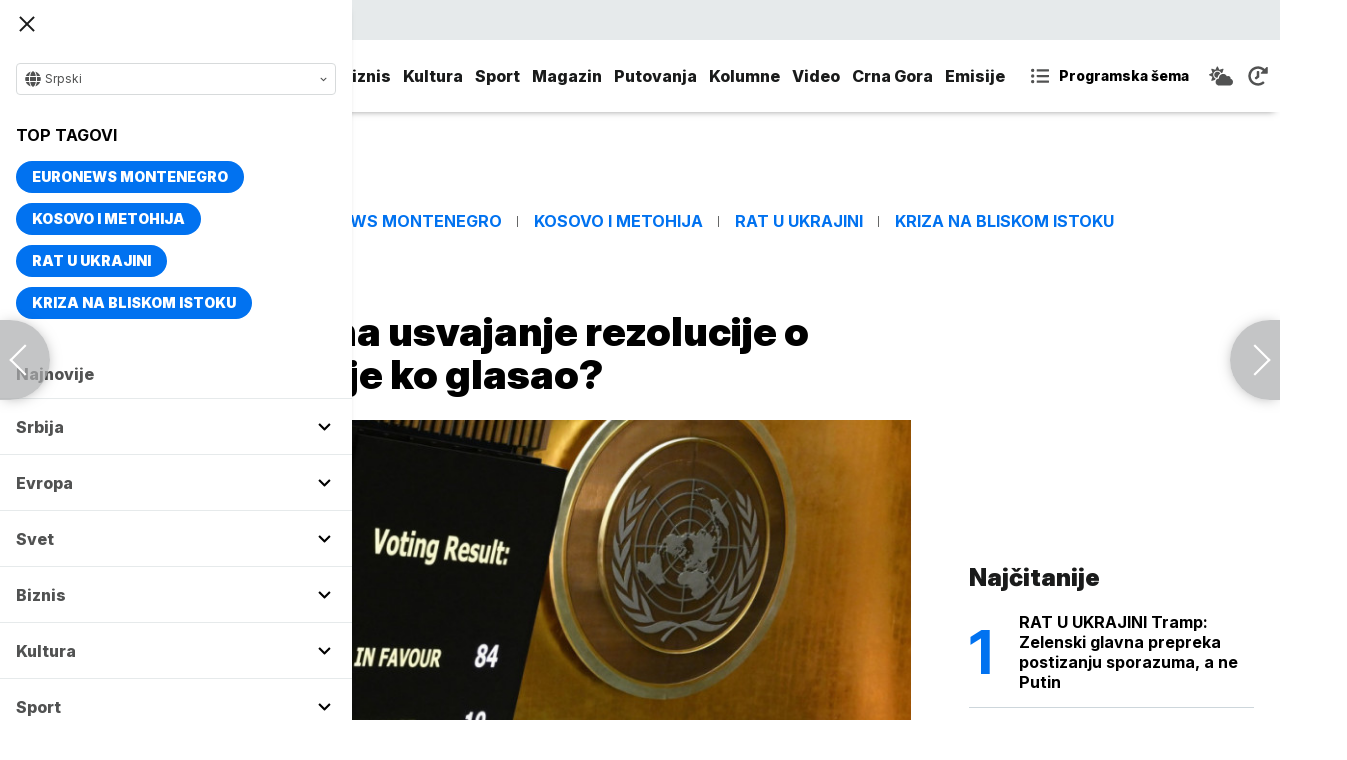

--- FILE ---
content_type: text/html; charset=UTF-8
request_url: https://www.euronews.rs/srbija/politika/124606/nizu-se-reakcije-na-usvajanje-rezolucije-o-srebrenici-kako-je-ko-glasao/vest
body_size: 43016
content:
<!DOCTYPE html>
<html lang="sr">
    <head>
        <link rel="shortcut icon" href="/favicon.ico" />

        <meta name="app-context" content="article">
<title>Nižu se reakcije na usvajanje rezolucije o Srebrenici: Kako je ko glasao?</title>
<meta charset="UTF-8">
<meta name="viewport" content="width=device-width, initial-scale=1.0">
<meta name="author" content="Euronews Srbija">
<meta name="description" content="Vučić se zahvalio Kini, Rusiji i Ujedinjenim Arapskim Emiratima, kao i drugim zemljama koje nisu podržale ili su bile uzdržane.,juronjuz srbija, euronjuz srbija, euronjuz serbia, euronews srbija, juronjuz, euronjuz">
<meta name="keywords" content="Rezolucija o Srebrenici, Rezolucija, Srbija, Aleksandar Vučić, Ujedinjene nacije,juronjuz srbija, euronjuz srbija, euronjuz serbia, euronews srbija, juronjuz, euronjuz">
<meta name="news_keywords" content="Rezolucija o Srebrenici, Rezolucija, Srbija, Aleksandar Vučić, Ujedinjene nacije,juronjuz srbija, euronjuz srbija, euronjuz serbia, euronews srbija, juronjuz, euronjuz">

<link rel="canonical" href="https://www.euronews.rs/srbija/politika/124606/nizu-se-reakcije-na-usvajanje-rezolucije-o-srebrenici-kako-je-ko-glasao/vest">



<!--alternate links-->
<link rel="alternate" href="https://www.euronews.rs/" hreflang="sr">
<link rel="alternate" href="https://www.euronews.com/" hreflang="en">
<link rel="alternate" href="https://fr.euronews.com/" hreflang="fr">
<link rel="alternate" href="https://de.euronews.com/" hreflang="de">
<link rel="alternate" href="https://it.euronews.com/" hreflang="it">
<link rel="alternate" href="https://es.euronews.com/" hreflang="es">
<link rel="alternate" href="https://pt.euronews.com/" hreflang="pt">
<link rel="alternate" href="https://ru.euronews.com/" hreflang="ru">
<link rel="alternate" href="https://tr.euronews.com/" hreflang="tr">
<link rel="alternate" href="https://arabic.euronews.com/" hreflang="ar">
<link rel="alternate" href="https://gr.euronews.com/" hreflang="gr">
<link rel="alternate" href="https://hu.euronews.com/" hreflang="hu">
<link rel="alternate" href="https://per.euronews.com/" hreflang="fa">
<link rel="alternate" href="https://www.euronews.al/al" hreflang="al">
<link rel="alternate" href="https://www.euronews.ro/" hreflang="ro">

<!--ios compatibility-->
<meta name="apple-mobile-web-app-capable" content="yes">
<meta name="apple-mobile-web-app-title" content="Euronews.rs">
<meta name="apple-itunes-app" content="app-id=1582475666">
<link rel="apple-touch-icon" href="https://www.euronews.rs/files/apple-icon-144x144.png">


    <script src="https://js.hcaptcha.com/1/api.js?hl=sr" async defer></script>

<!--Android compatibility-->

<meta name="mobile-web-app-capable" content="yes">
<meta name="application-name" content="Euronews.rs">
<meta name="google-play-app" content="app-id=euronews.rs">
<link rel="icon" type="image/png" href="https://www.euronews.rs/files/android-icon-192x192.png">

<meta property="fb:app_id" content="966242223397117">
<meta property="og:locale" content="sr">
<meta property="og:site_name" content="Euronews.rs">
<meta property="og:url" content="https://www.euronews.rs/srbija/politika/124606/nizu-se-reakcije-na-usvajanje-rezolucije-o-srebrenici-kako-je-ko-glasao/vest">
<meta property="og:type" content="article">
<meta property="og:title" content="Nižu se reakcije na usvajanje rezolucije o Srebrenici: Kako je ko glasao?">
<meta property="og:description" content="Vučić se zahvalio Kini, Rusiji i Ujedinjenim Arapskim Emiratima, kao i drugim zemljama koje nisu podržale ili su bile uzdržane.">
<meta property="og:image" content="https://www.euronews.rs/data/images/2024-05-23/243614_profimedia-0875805594_s.jpg" />
<meta property="og:locale:alternate" content="sr-RS">
<meta property="og:locale:alternate" content="en-GB">
<meta property="og:locale:alternate" content="fr-FR">
<meta property="og:locale:alternate" content="de-DE">
<meta property="og:locale:alternate" content="it-IT">
<meta property="og:locale:alternate" content="es-ES">
<meta property="og:locale:alternate" content="pt-PT">
<meta property="og:locale:alternate" content="ru-RU">
<meta property="og:locale:alternate" content="ar-AE">
<meta property="og:locale:alternate" content="tr-TR">
<meta property="og:locale:alternate" content="fa-IR">
<meta property="og:locale:alternate" content="uk-UA">
<meta property="og:locale:alternate" content="el-GR">
<meta property="og:locale:alternate" content="hu-HU">
<meta name="twitter:site" content="@euronews">
<meta name="twitter:title" content="Nižu se reakcije na usvajanje rezolucije o Srebrenici: Kako je ko glasao?">
<meta name="twitter:description" content="Vučić se zahvalio Kini, Rusiji i Ujedinjenim Arapskim Emiratima, kao i drugim zemljama koje nisu podržale ili su bile uzdržane.">
<meta property="fb:pages" content="101402598109">

<!--MSaplication compatibility-->

<link rel="mask-icon" href="https://www.euronews.rs/files/favicons/safari-pinned-tab.svg" color="#003865">
<meta name="msapplication-TileColor" content="#003865">
<meta name="msapplication-TileImage" content="https://www.euronews.rs/files/favicons/mstile-144x144.png">
<meta name="msapplication-config" content="browserconfig.xml">
<meta name="msapplication-tooltip" content="Euronews.rs">
<meta name="msapplication-window" content="width=1280;height=1024">
<meta name="msapplication-navbutton-color" content="#003865">
<meta name="msapplication-starturl" content="./">
<meta name="msapplication-square70x70logo" content="https://www.euronews.rs/files/favicons/mstile-small.jpg">
<meta name="msapplication-square150x150logo" content="https://www.euronews.rs/files/favicons/mstile-medium.jpg">
<meta name="msapplication-wide310x150logo" content="https://www.euronews.rs/files/favicons/mstile-wide.jpg">
<meta name="msapplication-square310x310logo" content="https://www.euronews.rs/files/favicons/mstile-large.jpg">

<meta name="referrer" content="no-referrer-when-downgrade">

<script>

    window.keyValues = {"pageType":"article","articleId":124606,"bannerSafe":"1","articleCategory":"Politika","articleTags":["Rezolucija o Srebrenici","Rezolucija","Srbija","Aleksandar Vu\u010di\u0107","Ujedinjene nacije"]};

</script>

    <meta property="og:image:alt" content="Nižu se reakcije na usvajanje rezolucije o Srebrenici: Kako je ko glasao?">
    <meta property="og:image:type" content="image/jpeg">
    <meta property="og:image:height" content="600">
    <meta property="og:image:width" content="900">
    <meta property="article:published_time" content="2024-05-24 08:34:00">
    <meta property="article:modified_time" content="2024-05-24 08:34:00">
    <meta property="article:section" content="srbija-politika">
    <meta property="twitter:image:alt" content="Nižu se reakcije na usvajanje rezolucije o Srebrenici: Kako je ko glasao?">


    <meta name="parsely-title" content="Nižu se reakcije na usvajanje rezolucije o Srebrenici: Kako je ko glasao?" />
    <meta name="parsely-link" content="https://www.euronews.rs/srbija/politika/124606/nizu-se-reakcije-na-usvajanje-rezolucije-o-srebrenici-kako-je-ko-glasao/vest" />
    <meta name="parsely-type" content="post" />
    <meta name="parsely-image-url" content="https://www.euronews.rs/data/images/2024-05-23/243614_profimedia-0875805594_orig.jpg" />
    <meta name="parsely-pub-date" content="2024-05-24T06:34:00+00:00" />
    <meta name="parsely-section" content="Srbija" />
    <meta name="parsely-author" content="Nevena Zdravkovic" />

    <script type="application/ld+json">
        {
            "@context": "http://schema.org",
            "@graph":[
                {
                    "@type": "NewsArticle",
                    "mainEntityOfPage": {
                        "@type": "WebPage",
                        "@id": "https://www.euronews.rs/srbija/politika/124606/nizu-se-reakcije-na-usvajanje-rezolucije-o-srebrenici-kako-je-ko-glasao/vest"
                    },
                    "headline": "Nižu se reakcije na usvajanje rezolucije o Srebrenici: Kako je ko glasao?",
                    "description": "Vučić se zahvalio Kini, Rusiji i Ujedinjenim Arapskim Emiratima, kao i drugim zemljama koje nisu podržale ili su bile uzdržane.",
                    "articleBody": "Generalna skup&amp;scaron;tina Ujedinjenih nacija usvojila je rezoluciju o Srebrenici kojem se 11. jul progla&amp;scaron;ava Međunarodnim danom promi&amp;scaron;ljenja i sećanja na genocid u Srebrenici 1995. Za rezoluciju su glasale 84 države, 19 je bilo protiv, a uzdržanih je bilo 68. Predsednik Srbije Aleksandar Vučić izjavio je da nisu uspeli da stave, kako je rekao, žig na srpski narod, dodav&amp;scaron;i da su neki ljudi hteli da iskoriste političku moć i politizuju ovu temu.Vučić se zahvalio Kini, Rusiji i Ujedinjenim Arapskim Emiratima, kao i drugim zemljama koje nisu podržale ili su bile uzdržane tokom glasanja o rezoluciji. On je istakao da će usvajanje rezolucije &amp;quot;otvoriti Pandorinu kutiju&amp;quot; i da će se svet suočiti sa nizom optužbi za genocid, a da ova rezolucija neće doneti pomirenje u regionu.Sednica je počela izlaganjem predstavnice Nemačke u Ujedinjenim nacijama Antje Ledersen koja je obrazložila tekst rezolucije o Srebrenici, rekav&amp;scaron;i da ova rezolucija nije ni protiv koga i nije ni protiv Srbije, koja, kako je navela, vredan član Ujedinjenih nacija.&amp;quot;Ovo se prvi put dogodilo da nije jednoglasno doneto, a ne samo da nije jednoglasno, već je uz značajno manji broj glasova, to nije samo 84-87, to je 84 prema 107, samo da biste imali u vidu, jer 20 njih koji su čak i obrazlagali za&amp;scaron;to napu&amp;scaron;taju, jasno su rekli za&amp;scaron;to napu&amp;scaron;taju, između ostalih Azerbejdžan i neke druge zemlje. Dakle, 107 zemalja nije želelo da se saglasi sa njihovim predlogom. A da vam ne pričam kako je do&amp;scaron;lo do ovih 84, kojih bi realno glasalo 60 njih, možda ni toliko. Ja sam večeras zavr&amp;scaron;io ovde karijeru. Nikada mi ovo, mnoge mi stvari neće oprostiti, a ovo je bio ekser u sanduk. Uradio sam sve zajedno sa ovim ljudima koji su se borili za na&amp;scaron;u Srbiju. Oni su uradili sve da nas ponize, a mi smo se vinuli u visine. Ja ne mogu reći da smo mi pobedili jer su takve procedure, ali svakom je jasno kakav je stvarni rezultat&amp;quot;, rekao je predsednik Srbije Aleksandar Vučić nakon glasanja.Tanjug VideoMinistar spoljnih poslova Srbije Marko Đurić rekao je da je jedna od najvažnijih stvari dana&amp;scaron;njeg glasanja to &amp;scaron;to će dva puta razmisliti svako onaj ko bude hteo da ide protiv Srbije.&amp;quot;Dakle, mi smo na najgoroj temi, na temi koja je najosetljivija, najteža za objasniti, obrazložiti, uspeli da imamo 107 zemalja koje nisu bile protiv nas. Nama je &amp;scaron;iroko polje da razgovaramo i o na&amp;scaron;im interesima kada je reč o Kosovu i Metohiji i o mnogim drugim stvarima. I prijateljstva koje smo stekli u ovoj borbi, mi ćemo pažljivo čuvati i negovati&amp;quot;, rekao je on.Predsednik Republike Srpske Milorad Dodik rekao je da prema svim demokratskim načelima rezolucija o genocidu u Srebrenici nije usvojena. Navodi da rezultat glasanja pokazuje poraz SAD. Dodik je istakao da je rezolucija najvi&amp;scaron;e &amp;scaron;tete donela Bosni i Hercegovini, kao i da je nakon usvajanja jedino re&amp;scaron;enje za Bosnu i Hercegovinu mirno razdruživanje. Sa njim se slaže i srpska članica predsedni&amp;scaron;tva Bosne i Hercegovine Željka Cvijanović i dodaje da broj zemalja koje su podržale rezoluciju nije onaj kome su se nadali sponzori rezolucije Nemačka i Ruanda, a da su se tri zemlje koje su bile kosponzori povukle i uop&amp;scaron;te nisu glasale. Ona je ponovila da rezolucija ne dolazi iz Bosne i Hercegovine, već iz političkog dela te zemlje i da osetljiva pitanja kao &amp;scaron;to je ovo moraju da prođu debatu na unutra&amp;scaron;njem nivou.O reakcijama na rezoluciju pogledajte vi&amp;scaron;e u Kocki:&amp;quot;Krajnji ishod izglasavanja očekivan&amp;quot;Krajnji ishod izglasavanja rezolucije je očekivan, ocenio je profesor na Pravnom fakultetu Univerziteta u Beogradu Vladan Petrov, gostujući u emisiji &amp;quot;Direktno sa Minjom Miletić&amp;quot; i dodao da je rezolucija politički dokument koji će pre svega proizvoditi političke posledice, ali na duže staze i kulturolo&amp;scaron;ke, kao i posledice na nivou kolektivne svesti.&amp;quot;&amp;Scaron;to se pravnih posledica tiče, ovo ne može da bude pravni osnov za eventualmo neke zahteve za reparacijom ili eventualno neke zahteve institucija tzv. Kosova, za nekakvom ratnom od&amp;scaron;tetom. Ono &amp;scaron;to je ova rezolucija imala nameru da proizvede, a da li će da proizvede, videćemo, to su pre svega te posledice na nivou neizvesnosti, nesigurnosti, izazivanja lo&amp;scaron;ih emocija u regionu, pa i &amp;scaron;ire&amp;quot;, rekao je Petrov.Novinarka Ljiljana Smajlović je rekla da će dan izglasavanja ostati negativno upamćen, ali nagla&amp;scaron;ava da je to bila vrsta bitke u koju uđete, a znate da je unapred izgubljena, kao i da je neobično da o genocidu postoje toliko ponedeljena mi&amp;scaron;ljenja.&amp;quot;Kako smo se nadali, meni se čini da je ovo vi&amp;scaron;e od časnog poraza. Ja bih čak rekla da mi nismo gubitnici u ovoj stvari i da smo dobro pro&amp;scaron;li. Gledali smo raspravu, u toj raspravi nije bilo zemlje koja nije rekla nije ovo trebalo ovako raditi, bez obzira na to kako su glasale. Mislim da svojim uplivom na međunarodnoj sceni možemo da budemo zadovoljni&amp;quot;, rekla je ona.Kako se glasalo?Podsetimo, protiv rezolucije glasale su Rusija, Mađarska, Belorusija, Kina, Komorska ostrva, Antigva, Sirija, Kuba, Kongo, Demokratska Narodna Republika Koreja, Dominika, Eritreja, Esvatini, Grenada, Mali, Nauru, Nikaragva, Sao Tome i Principe i Srbija.Uzdržani su bili: Alžir, Angola, Argentina, Jermenija, Bahami, Bahrein, Barbados, Benin, Butan, Bocvana, Brazil, Burundi, Kambodža, Kamerun, Kongo, Obala Slonovače, Kipar, Dominikanska Republika, Ekvatorijalna Gvineja, Etiopija, Gabon, Gruzija, Gana, Grčka, Gvatemala, Gvineja, Haiti, Honduras, Indija i Jamajka.webtv.un.org/enMeđu uzdržanim su bili jo&amp;scaron; i Kazahstan, Kenija, Kiribati, Laos, Liban, Lesoto, Madagaskar, Maldivi, Meksiko, Mongolija, Mozambik, Namibija, Nepal, Nigerija, Oman, Panama, Papua Nova Gvineja, Paragvaj, Peru, Filipini, Sent Kits, Sent Lucija, Sent Vincent Samoa, Sej&amp;scaron;eli, Slovačka, Solomonska ostrva, Južni Sudan, &amp;Scaron;ri Lanka, Sudan, Surinam, Tadžikistan, Tajland, Togo, Trinidad i Tobago, Tuvalu, Uganda, Ujedinjeni Arapski Emirati i Vijetnam.Rezoluciju su podržali: Albanija, Andora, Australija, Austrija, Belgija, Banglade&amp;scaron;, BiH, Brunei, Bugarska, Zelenoritska ostrva, Kanada, Čad, Čile, Kolumbija, Kostarika, Hrvatska, Če&amp;scaron;ka Republika, Danska, Džibuti, Ekvador, Egipat, El Salvador, Estonija, Fidži, Finska, Francuska, Gambija i Nemačka.Za su jo&amp;scaron; glasali Gvineja-Bisao, Gvajana, Irska, Indonezija, Irak, Iran, Irska, Italija, Jordan, Japan, Kuvajt, Letonija, Libija, Linhten&amp;scaron;tajn, Litvanija, Luksemburg, Malavi, Malezija, Malta, Mauritanija, Mikronezija, Mijanmar, Crna Gora, Holandija, Novi Zeland, Niger, Severna Makedonija, Norve&amp;scaron;ka, Pakistan, Palau, Poljska, Portugal, Katar, Južna Koreja, Rumunija, Ruanda, San Marino, Moldavija, Saudijska Arabija, Senegal, Sijera Leone, Singapur, Slovenija, Južna Afrika, &amp;Scaron;panija, &amp;Scaron;vedska, &amp;Scaron;vajcarska, Tunis, Turska, Ukrajina, Velika Britanija, Urugvaj, Jemen, Zambija, SAD i Tanzanija.Avganistan, Azerbejdžan, Belize, Bolivija, Burkina Faso, Izrael, Kirgistan, Liberija, Mar&amp;scaron;alska ostrva, Monako, Maroko, Samoa, Somalija, Istočni Timor, Tonga i Turkmenistan nisu glasali.",
                    "dateCreated": "2024-05-24T06:34:00+00:00",
                    "datePublished": "2024-05-24 08:34:00",
                    "dateModified": "2024-05-24 08:34:00",
                    "image": {
                        "@type": "ImageObject",
                        "url": "https://www.euronews.rs/data/images/2024-05-23/243614_profimedia-0875805594_orig.jpg",
                        "height": "600",
                        "width": "900",
                        "caption": "",
                        "thumbnail": "https://www.euronews.rs/data/images/2024-05-23/243614_profimedia-0875805594_orig.jpg",
                        "publisher": {
                            "@type": "Organization",
                            "name": "euronews",
                            "url": "https://www.euronews.rs/files/img/logo-new.png"
                        }
                    },
                    "author": {
                        "@type": "Person",
                        "name": "Euronews Srbija",
                        "sameAs": "https://twitter.com/euronews"
                    },
                    "creator": "Nevena Zdravkovic",
                    "articleSection": "Srbija",
                    "publisher": {
                        "@type": "Organization",
                        "name": "Euronews",
                        "legalName": "Euronews",
                        "url": "https://www.euronews.rs",
                        "logo": {
                            "@type": "ImageObject",
                            "url": "https://www.euronews.rs/files/logo-red.png",
                            "width": 167,
                            "height": 107
                        },
                        "sameAs": [
                            "https://www.facebook.com/euronewsserbia",
                            "https://twitter.com/EuronewsSerbia",
                            "",
                            "https://www.instagram.com/euronews_serbia/",
                            "https://www.linkedin.com/company/euronews-serbia"
                        ]
                    }
                },
                {
                    "@type": "BreadcrumbList",
                    "itemListElement": [
                        {
                            "@type": "ListItem",
                            "position": 1,
                            "name": "Home",
                            "item": "https://www.euronews.rs"
                        },
                        {
                            "@type": "ListItem",
                            "position": 2,
                            "name": "Srbija",
                            "item": "https://www.euronews.rs/srbija"
                        },
                        {
                            "@type": "ListItem",
                            "position": 3,
                            "name": "Politika",
                            "item": "https://www.euronews.rs/srbija/politika"
                        },
                        {
                            "@type": "ListItem",
                            "position": 4,
                            "name": "Nižu se reakcije na usvajanje rezolucije o Srebrenici: Kako je ko glasao?",
                            "item": "https://www.euronews.rs/srbija/politika/124606/nizu-se-reakcije-na-usvajanje-rezolucije-o-srebrenici-kako-je-ko-glasao/vest"
                        }
                    ]
                },
                {
                    "@type": "WebSite",
                    "name": "Euronews.rs",
                    "url": "https://www.euronews.rs",
                    "potentialAction": {
                        "@type": "SearchAction",
                        "target": "https://www.euronews.rs/search?query={query}",
                        "query-input": "required name=query"
                    },
                    "sameAs": [
                        "https://www.facebook.com/euronewsserbia",
                        "https://twitter.com/EuronewsSerbia",
                        "",
                        "https://www.instagram.com/euronews_serbia/",
                        "https://www.linkedin.com/company/euronews-serbia"
                    ]
                }
            ]
        }
    </script>


<link rel="home" href="/" title="homepage">



<!--CSS FILES-->
<link rel="preconnect" href="https://fonts.gstatic.com" crossorigin>

<link rel="preload" as="font" href="/files/css/fonts/FontAwesome/FontAwesome5Free-Solid.woff2" type="font/woff2" crossorigin="anonymous">

<link  rel="preload" as="style" href="https://fonts.googleapis.com/css2?family=Merriweather:wght@400;700&family=Open+Sans:wght@400;700&display=swap">
<link  rel="stylesheet" href="https://fonts.googleapis.com/css2?family=Merriweather:wght@400;700&family=Open+Sans:wght@400;700&display=swap">
<link href="https://fonts.googleapis.com/css2?family=Inter:ital,opsz,wght@0,14..32,100..900;1,14..32,100..900&display=swap" rel="stylesheet">

<link href="https://www.euronews.rs/files/css/jquery.fancybox.min.css?v=3" rel="stylesheet" type="text/css"/>
<link href="https://www.euronews.rs/files/css/swiper.css?v=3" rel="stylesheet" type="text/css"/>
<link href="https://www.euronews.rs/files/css/owl.carousel.css?v=3" rel="stylesheet" type="text/css"/>
<link href="https://www.euronews.rs/files/css/select2.css?v=3" rel="stylesheet" type="text/css"/>
<link href="https://www.euronews.rs/files/fontawesome/css/all.css?v=3" rel="stylesheet" type="text/css"/>

    
<link href="https://www.euronews.rs/files/css/theme.css?v=3" rel="stylesheet" type="text/css"/> 
<link href="https://www.euronews.rs/files/css/custom.css?v=3" rel="stylesheet" type="text/css"/> 


<meta name="google-site-verification" content="VaL2gITNI4zp0ivQ7eOyklZW1nslSaKkfUFHMkvwDCg" />

<script src="//cdn.orangeclickmedia.com/tech/euronews.rs/ocm.js" async="async"></script>
<script async="async" src="//securepubads.g.doubleclick.net/tag/js/gpt.js"></script>
<script>
window.googletag = window.googletag || {}
window.googletag.cmd = window.googletag.cmd || []
googletag.cmd.push(() => {
googletag.pubads().setCentering(true)
googletag.pubads().enableSingleRequest()
googletag.pubads().disableInitialLoad()
googletag.enableServices()
})
</script>
                                                                    <!-- (C)2000-2024 Gemius SA - gemiusPrism  / euronews.rs/Default section -->
<script type="text/javascript">
var pp_gemius_identifier = '..GV73P.0T8tWVLxdBUTDbPofbr_.yOGT4SwnkJJ7QD.K7';
// lines below shouldn't be edited
function gemius_pending(i) { window[i] = window[i] || function() {var x = window[i+'_pdata'] = window[i+'_pdata'] || []; x[x.length]=Array.prototype.slice.call(arguments, 0);};};
(function(cmds) { var c; while(c = cmds.pop()) gemius_pending(c)})(['gemius_cmd', 'gemius_hit', 'gemius_event', 'gemius_init', 'pp_gemius_hit', 'pp_gemius_event', 'pp_gemius_init']);
window.pp_gemius_cmd = window.pp_gemius_cmd || window.gemius_cmd;
(function(d,t) {try {var gt=d.createElement(t),s=d.getElementsByTagName(t)[0],l='http'+((location.protocol=='https:')?'s':''); gt.setAttribute('async','async');
gt.setAttribute('defer','defer'); gt.src=l+'://gars.hit.gemius.pl/xgemius.js'; s.parentNode.insertBefore(gt,s);} catch (e) {}})(document,'script');
</script>
                    
        <!-- Global site tag (gtag.js) - Google Analytics -->
        <script async src="https://www.googletagmanager.com/gtag/js?id=UA-196545583-1"></script>
        <script>
        window.dataLayer = window.dataLayer || [];
        function gtag(){dataLayer.push(arguments);}
        gtag('js', new Date());

        gtag('config', 'UA-196545583-1');
        </script>

        <script type="text/javascript">
            function e(e){var t=!(arguments.length>1&&void 0!==arguments[1])||arguments[1],c=document.createElement("script");c.src=e,t?c.type="module":(c.async=!0,c.type="text/javascript",c.setAttribute("nomodule",""));var n=document.getElementsByTagName("script")[0];n.parentNode.insertBefore(c,n)}function t(t,c,n){var a,o,r;null!==(a=t.marfeel)&&void 0!==a||(t.marfeel={}),null!==(o=(r=t.marfeel).cmd)&&void 0!==o||(r.cmd=[]),t.marfeel.config=n,t.marfeel.config.accountId=c;var i="https://sdk.mrf.io/statics";e("".concat(i,"/marfeel-sdk.js?id=").concat(c),!0),e("".concat(i,"/marfeel-sdk.es5.js?id=").concat(c),!1)}!function(e,c){var n=arguments.length>2&&void 0!==arguments[2]?arguments[2]:{};t(e,c,n)}(window,2795,{} /*config*/);
        </script>

        <!-- Facebook Pixel Code -->
        <script>
            !function(f,b,e,v,n,t,s)
            {if(f.fbq)return;n=f.fbq=function(){n.callMethod?
            n.callMethod.apply(n,arguments):n.queue.push(arguments)};
            if(!f._fbq)f._fbq=n;n.push=n;n.loaded=!0;n.version='2.0';
            n.queue=[];t=b.createElement(e);t.async=!0;
            t.src=v;s=b.getElementsByTagName(e)[0];
            s.parentNode.insertBefore(t,s)}(window, document,'script',
            'https://connect.facebook.net/en_US/fbevents.js');
            fbq('init', '327419109010816');
            fbq('track', 'PageView');
            </script>
            <noscript><img height="1" width="1" style="display:none"
            src="https://www.facebook.com/tr?id=327419109010816&ev=PageView&noscript=1"
        /></noscript>
        <!-- End Facebook Pixel Code -->
    </head>
    <body>
       
        
                
            <img src='https://www.euronews.rs/data/images/2024-05-23/243614_profimedia-0875805594_orig.jpg' style='display:none;'>

        <section class="top-navbar >">
    <div class="container">
        <div class="languages-menu">
    <p class="current-language">
        <span class="globe-icon">
            <svg width='16' height="16">
                <use xlink:href="/files/fontawesome/solid.svg#globe"></use>
            </svg>
        </span>
        Srpski
        <span class="arrow">
            <svg width='7' height="7">
                <use xlink:href="/files/fontawesome/solid.svg#chevron-down"></use>
            </svg>
        </span>
    </p>
    <div class="languages-list">
        <ul class="languages-list-inner">
            <li>
                <a href="https://www.euronews.com/">English</a>
            </li>
            <li>
                <a href="https://fr.euronews.com/">Français</a>
            </li>
            <li>
                <a href="https://de.euronews.com/">Deutsch</a>
            </li>
            <li>
                <a href="https://it.euronews.com/">Italiano</a>
            </li>
            <li>
                <a href="https://es.euronews.com/">Español</a>
            </li>
            <li>
                <a href="https://pt.euronews.com/">Português</a>
            </li>
            <li>
                <a href="https://ru.euronews.com/">Русский</a>
            </li>
            <li>
                <a href="https://tr.euronews.com/">Türkçe</a>
            </li>
            <li>
                <a href="https://gr.euronews.com/">Ελληνικά</a>
            </li>
            <li>
                <a href="https://hu.euronews.com/">Magyar</a>
            </li>
            <li>
                <a href="https://per.euronews.com/">فارسی</a>
            </li>
            <li>
                <a href="https://arabic.euronews.com/">العربية</a>
            </li>
            <li>
                <a href="https://www.euronews.al/al">Shqip</a>
            </li>
            <li>
                <a href="https://www.euronews.ro/">Română</a>
            </li>
            <li>
                <a href="https://www.euronews.ba/">BHS</a>
            </li>
        </ul>
    </div>
</div>        <form class="search-form" method="get" action="/search">
    <span class="close-search-form"></span>    
    <div class="form-group mb-0 ">
        <div class="input-group">
            <input type="text" class="form-control" placeholder="Pretraga" name="query" value="">
            <div class="input-group-append">
                <button class="btn btn-primary" type="submit">
                    <svg width='16' height="16">
                        <use xlink:href="/files/fontawesome/solid.svg#search"></use>
                    </svg>
                </button>
            </div>
        </div>
    </div>
</form>    </div>
</section>
<header class="header-redesign ">
    <section class="header-bottom">
        <div class="container">
            <button class='navbar-toggler'>
                <span></span>
                <span></span>
                <span></span>
            </button>
            <a href="https://www.euronews.rs" class='navbar-brand'>
                <img src="/files/img/logo-redesign.png" alt="Euronews logo" width="72" height="72">
            </a>
                            <div class='main-menu d-flex'>
                    <ul class='navbar-nav list-unstyled'>
                                                                                                                                            <li class='nav-item'>
                                <a class='nav-link' href="/srbija">Srbija</a>
                            </li>
                                                                                <li class='nav-item'>
                                <a class='nav-link' href="/evropa">Evropa</a>
                            </li>
                                                                                <li class='nav-item'>
                                <a class='nav-link' href="/svet">Svet</a>
                            </li>
                                                                                <li class='nav-item'>
                                <a class='nav-link' href="/biznis">Biznis</a>
                            </li>
                                                                                <li class='nav-item'>
                                <a class='nav-link' href="/kultura">Kultura</a>
                            </li>
                                                                                <li class='nav-item'>
                                <a class='nav-link' href="/sport">Sport</a>
                            </li>
                                                                                <li class='nav-item'>
                                <a class='nav-link' href="/magazin">Magazin</a>
                            </li>
                                                                                <li class='nav-item'>
                                <a class='nav-link' href="/putovanja">Putovanja</a>
                            </li>
                                                                                <li class='nav-item'>
                                <a class='nav-link' href="/kolumne">Kolumne</a>
                            </li>
                                                                                <li class='nav-item'>
                                <a class='nav-link' href="/video">Video</a>
                            </li>
                                                                                <li class='nav-item'>
                                <a class='nav-link' href="/crna-gora">Crna Gora</a>
                            </li>
                                                <li class="nav-item">
                            <a class="nav-link" href="/emisije" title="Emisije">Emisije</a>
                        </li>
                        <li class='nav-item more'>
                            <a class='nav-link' href="#">More<span class='fas fa-caret-down'></span></a>
                            <div class='more-navbar-wrapper'>

                                <ul class='more-navbar-nav list-unstyled'>
                                                                                                                                                                                                        <li class='nav-item'>
                                            <a class='nav-link' href="/srbija">Srbija</a>
                                        </li>
                                                                                                                    <li class='nav-item'>
                                            <a class='nav-link' href="/evropa">Evropa</a>
                                        </li>
                                                                                                                    <li class='nav-item'>
                                            <a class='nav-link' href="/svet">Svet</a>
                                        </li>
                                                                                                                    <li class='nav-item'>
                                            <a class='nav-link' href="/biznis">Biznis</a>
                                        </li>
                                                                                                                    <li class='nav-item'>
                                            <a class='nav-link' href="/kultura">Kultura</a>
                                        </li>
                                                                                                                    <li class='nav-item'>
                                            <a class='nav-link' href="/sport">Sport</a>
                                        </li>
                                                                                                                    <li class='nav-item'>
                                            <a class='nav-link' href="/magazin">Magazin</a>
                                        </li>
                                                                                                                    <li class='nav-item'>
                                            <a class='nav-link' href="/putovanja">Putovanja</a>
                                        </li>
                                                                                                                    <li class='nav-item'>
                                            <a class='nav-link' href="/kolumne">Kolumne</a>
                                        </li>
                                                                                                                    <li class='nav-item'>
                                            <a class='nav-link' href="/video">Video</a>
                                        </li>
                                                                                                                    <li class='nav-item'>
                                            <a class='nav-link' href="/crna-gora">Crna Gora</a>
                                        </li>
                                                                        <li class="nav-item">
                                        <a class="nav-link" href="/emisije" title="Emisije">Emisije</a>
                                    </li>
                                </ul>
                            </div>
                        </li>
                    </ul>
                    <div class='more-links'>
                        <a href="https://www.euronews.rs/programska-sema" class='program-icon'>
                            <svg width='18' height="18">
                                <use xlink:href="/files/fontawesome/solid.svg#list-ul"></use>
                            </svg>
                            <span>Programska šema</span>
                        </a>
                        <a href="https://www.euronews.rs/vremenska-prognoza" class='weather-icon'>
                            <svg width='24' height="24">
                                <use xlink:href="/files/fontawesome/solid.svg#cloud-sun"></use>
                            </svg>
                        </a>
                        <a href="https://www.euronews.rs/najnovije-vesti-dana" class='just-in-icon'>
                            <svg width='20' height="20">
                                <use xlink:href="/files/fontawesome/solid.svg#history"></use>
                            </svg>
                        </a>
                        <a href="https://www.euronews.rs/tv-uzivo" class='live-icon'>
                            <span>TV uživo</span>
                        </a>
                    </div>
                </div>
                    </div>
            </section>
</header>
<div class='sidebar-menu '>
    <button class='navbar-close'>
        <span></span>
        <span></span>
        <span></span>
    </button>
    <div class="languages-menu">
    <p class="current-language">
        <span class="globe-icon">
            <svg width='16' height="16">
                <use xlink:href="/files/fontawesome/solid.svg#globe"></use>
            </svg>
        </span>
        Srpski
        <span class="arrow">
            <svg width='7' height="7">
                <use xlink:href="/files/fontawesome/solid.svg#chevron-down"></use>
            </svg>
        </span>
    </p>
    <div class="languages-list">
        <ul class="languages-list-inner">
            <li>
                <a href="https://www.euronews.com/">English</a>
            </li>
            <li>
                <a href="https://fr.euronews.com/">Français</a>
            </li>
            <li>
                <a href="https://de.euronews.com/">Deutsch</a>
            </li>
            <li>
                <a href="https://it.euronews.com/">Italiano</a>
            </li>
            <li>
                <a href="https://es.euronews.com/">Español</a>
            </li>
            <li>
                <a href="https://pt.euronews.com/">Português</a>
            </li>
            <li>
                <a href="https://ru.euronews.com/">Русский</a>
            </li>
            <li>
                <a href="https://tr.euronews.com/">Türkçe</a>
            </li>
            <li>
                <a href="https://gr.euronews.com/">Ελληνικά</a>
            </li>
            <li>
                <a href="https://hu.euronews.com/">Magyar</a>
            </li>
            <li>
                <a href="https://per.euronews.com/">فارسی</a>
            </li>
            <li>
                <a href="https://arabic.euronews.com/">العربية</a>
            </li>
            <li>
                <a href="https://www.euronews.al/al">Shqip</a>
            </li>
            <li>
                <a href="https://www.euronews.ro/">Română</a>
            </li>
            <li>
                <a href="https://www.euronews.ba/">BHS</a>
            </li>
        </ul>
    </div>
</div>    <div class="top-tags">
    <h4 class="top-tags-label">Top tagovi</h4>
    <div class="top-tags-list">
                    
            <a  href="/tema/176952/euronews-montenegro" title="Euronews Montenegro"> Euronews Montenegro </a>
                    
            <a  href="/tema/231/kosovo-i-metohija" title="Kosovo i Metohija"> Kosovo i Metohija </a>
                    
            <a  href="/tema/44412/rat-u-ukrajini" title="Rat u Ukrajini"> Rat u Ukrajini </a>
                    
            <a  href="/tema/129945/kriza-na-bliskom-istoku" title="Kriza na Bliskom istoku"> Kriza na Bliskom istoku </a>
            </div>
</div>
    <ul class='navbar-nav list-unstyled'>
        <li class='nav-item'>
            <a class='nav-link' href="https://www.euronews.rs/najnovije-vesti-dana">Najnovije</a>
        </li>
                                                                                                        <li class='nav-item'>
                    <a class='nav-link' href="/srbija">Srbija
                        <span class="toggle-submenu submenu-chevron">
                            <svg width='17' height="14">
                                <use xlink:href="/files/fontawesome/solid.svg#chevron-down"></use>
                            </svg>
                        </span>
                    </a>
                                            <ul class="submenu">
                                                            <li class="submenu-item">
                                    <a href="/srbija/politika" class="submenu-link">Politika</a>
                                </li>
                                                            <li class="submenu-item">
                                    <a href="/srbija/drustvo" class="submenu-link">Društvo</a>
                                </li>
                                                            <li class="submenu-item">
                                    <a href="/srbija/aktuelno" class="submenu-link">Aktuelno</a>
                                </li>
                                                    </ul>
                                    </li>
                                                            <li class='nav-item'>
                    <a class='nav-link' href="/evropa">Evropa
                        <span class="toggle-submenu submenu-chevron">
                            <svg width='17' height="14">
                                <use xlink:href="/files/fontawesome/solid.svg#chevron-down"></use>
                            </svg>
                        </span>
                    </a>
                                            <ul class="submenu">
                                                            <li class="submenu-item">
                                    <a href="/evropa/vesti" class="submenu-link">Vesti</a>
                                </li>
                                                            <li class="submenu-item">
                                    <a href="/evropa/region" class="submenu-link">Region</a>
                                </li>
                                                            <li class="submenu-item">
                                    <a href="/evropa/briselske-vesti" class="submenu-link">Briselske vesti</a>
                                </li>
                                                            <li class="submenu-item">
                                    <a href="/evropa/neistrazena-evropa" class="submenu-link">Neistražena Evropa</a>
                                </li>
                                                    </ul>
                                    </li>
                                                            <li class='nav-item'>
                    <a class='nav-link' href="/svet">Svet
                        <span class="toggle-submenu submenu-chevron">
                            <svg width='17' height="14">
                                <use xlink:href="/files/fontawesome/solid.svg#chevron-down"></use>
                            </svg>
                        </span>
                    </a>
                                            <ul class="submenu">
                                                            <li class="submenu-item">
                                    <a href="/svet/fokus" class="submenu-link">Fokus</a>
                                </li>
                                                            <li class="submenu-item">
                                    <a href="/svet/planeta" class="submenu-link">Planeta</a>
                                </li>
                                                            <li class="submenu-item">
                                    <a href="/svet/globalni-trendovi" class="submenu-link">Globalni trendovi</a>
                                </li>
                                                    </ul>
                                    </li>
                                                            <li class='nav-item'>
                    <a class='nav-link' href="/biznis">Biznis
                        <span class="toggle-submenu submenu-chevron">
                            <svg width='17' height="14">
                                <use xlink:href="/files/fontawesome/solid.svg#chevron-down"></use>
                            </svg>
                        </span>
                    </a>
                                            <ul class="submenu">
                                                            <li class="submenu-item">
                                    <a href="/biznis/biznis-vesti" class="submenu-link">Biznis vesti</a>
                                </li>
                                                            <li class="submenu-item">
                                    <a href="/biznis/novac" class="submenu-link">Novac</a>
                                </li>
                                                            <li class="submenu-item">
                                    <a href="/biznis/privreda" class="submenu-link">Privreda</a>
                                </li>
                                                            <li class="submenu-item">
                                    <a href="/biznis/nekretnine" class="submenu-link">Nekretnine</a>
                                </li>
                                                            <li class="submenu-item">
                                    <a href="/biznis/biznis-lideri" class="submenu-link">Biznis lideri</a>
                                </li>
                                                            <li class="submenu-item">
                                    <a href="/biznis/agrobiznis" class="submenu-link">Agrobiznis</a>
                                </li>
                                                    </ul>
                                    </li>
                                                            <li class='nav-item'>
                    <a class='nav-link' href="/kultura">Kultura
                        <span class="toggle-submenu submenu-chevron">
                            <svg width='17' height="14">
                                <use xlink:href="/files/fontawesome/solid.svg#chevron-down"></use>
                            </svg>
                        </span>
                    </a>
                                            <ul class="submenu">
                                                            <li class="submenu-item">
                                    <a href="/kultura/aktuelno-iz-kulture" class="submenu-link">Aktuelno iz kulture</a>
                                </li>
                                                            <li class="submenu-item">
                                    <a href="/kultura/reflektor" class="submenu-link">Reflektor</a>
                                </li>
                                                    </ul>
                                    </li>
                                                            <li class='nav-item'>
                    <a class='nav-link' href="/sport">Sport
                        <span class="toggle-submenu submenu-chevron">
                            <svg width='17' height="14">
                                <use xlink:href="/files/fontawesome/solid.svg#chevron-down"></use>
                            </svg>
                        </span>
                    </a>
                                            <ul class="submenu">
                                                            <li class="submenu-item">
                                    <a href="/sport/fudbal" class="submenu-link">Fudbal</a>
                                </li>
                                                            <li class="submenu-item">
                                    <a href="/sport/kosarka" class="submenu-link">Košarka</a>
                                </li>
                                                            <li class="submenu-item">
                                    <a href="/sport/tenis" class="submenu-link">Tenis</a>
                                </li>
                                                            <li class="submenu-item">
                                    <a href="/sport/ostali-sportovi" class="submenu-link">Ostali sportovi</a>
                                </li>
                                                    </ul>
                                    </li>
                                                            <li class='nav-item'>
                    <a class='nav-link' href="/magazin">Magazin
                        <span class="toggle-submenu submenu-chevron">
                            <svg width='17' height="14">
                                <use xlink:href="/files/fontawesome/solid.svg#chevron-down"></use>
                            </svg>
                        </span>
                    </a>
                                            <ul class="submenu">
                                                            <li class="submenu-item">
                                    <a href="/magazin/zivot" class="submenu-link">Život</a>
                                </li>
                                                            <li class="submenu-item">
                                    <a href="/magazin/nauka" class="submenu-link">Nauka</a>
                                </li>
                                                            <li class="submenu-item">
                                    <a href="/magazin/tehnologija" class="submenu-link">Tehnologija</a>
                                </li>
                                                            <li class="submenu-item">
                                    <a href="/magazin/istorija" class="submenu-link">Istorija</a>
                                </li>
                                                            <li class="submenu-item">
                                    <a href="/magazin/poznati" class="submenu-link">Poznati</a>
                                </li>
                                                            <li class="submenu-item">
                                    <a href="/magazin/zdravlje" class="submenu-link">Zdravlje</a>
                                </li>
                                                    </ul>
                                    </li>
                                                            <li class='nav-item'>
                    <a class='nav-link' href="/putovanja">Putovanja
                        <span class="toggle-submenu submenu-chevron">
                            <svg width='17' height="14">
                                <use xlink:href="/files/fontawesome/solid.svg#chevron-down"></use>
                            </svg>
                        </span>
                    </a>
                                            <ul class="submenu">
                                                            <li class="submenu-item">
                                    <a href="/putovanja/novosti" class="submenu-link">Novosti</a>
                                </li>
                                                            <li class="submenu-item">
                                    <a href="/putovanja/sezona" class="submenu-link">Sezona</a>
                                </li>
                                                            <li class="submenu-item">
                                    <a href="/putovanja/oko-sveta" class="submenu-link">Oko sveta</a>
                                </li>
                                                    </ul>
                                    </li>
                                                            <li class='nav-item'>
                    <a class='nav-link' href="/kolumne">Kolumne
                        <span class="toggle-submenu submenu-chevron">
                            <svg width='17' height="14">
                                <use xlink:href="/files/fontawesome/solid.svg#chevron-down"></use>
                            </svg>
                        </span>
                    </a>
                                            <ul class="submenu">
                                                            <li class="submenu-item">
                                    <a href="/kolumne/ivan-radovanovic" class="submenu-link">Ivan Radovanović</a>
                                </li>
                                                            <li class="submenu-item">
                                    <a href="/kolumne/dragana-matovic" class="submenu-link">Dragana Matović</a>
                                </li>
                                                            <li class="submenu-item">
                                    <a href="/kolumne/ljiljana-smajlovic" class="submenu-link">Ljiljana Smajlović</a>
                                </li>
                                                            <li class="submenu-item">
                                    <a href="/kolumne/filip-rodic" class="submenu-link">Filip Rodić</a>
                                </li>
                                                            <li class="submenu-item">
                                    <a href="/kolumne/muharem-bazdulj" class="submenu-link">Muharem Bazdulj</a>
                                </li>
                                                            <li class="submenu-item">
                                    <a href="/kolumne/vesna-knezevic" class="submenu-link">Vesna Knežević</a>
                                </li>
                                                    </ul>
                                    </li>
                                                            <li class='nav-item'>
                    <a class='nav-link' href="/video">Video
                        <span class="toggle-submenu submenu-chevron">
                            <svg width='17' height="14">
                                <use xlink:href="/files/fontawesome/solid.svg#chevron-down"></use>
                            </svg>
                        </span>
                    </a>
                                    </li>
                                                            <li class='nav-item'>
                    <a class='nav-link' href="/crna-gora">Crna Gora
                        <span class="toggle-submenu submenu-chevron">
                            <svg width='17' height="14">
                                <use xlink:href="/files/fontawesome/solid.svg#chevron-down"></use>
                            </svg>
                        </span>
                    </a>
                                            <ul class="submenu">
                                                            <li class="submenu-item">
                                    <a href="/crna-gora/vesti" class="submenu-link">Vesti</a>
                                </li>
                                                    </ul>
                                    </li>
                            <li class="nav-item">
            <a class="nav-link" href="/emisije" title="Emisije">Emisije</a>
        </li>
    </ul>
    <div class='more-links'>
        <a href="https://www.euronews.rs/tv-uzivo" class="live-link">
            <span>
                <svg width='14' height="14">
                    <use xlink:href="/files/fontawesome/solid.svg#tv"></use>
                </svg>
            </span>
            TV Uživo        </a>
        <a href="https://www.euronews.rs/najnovije-vesti-dana" class="latest-link">
            <span>
                <svg width='14' height="14">
                    <use xlink:href="/files/fontawesome/solid.svg#history"></use>
                </svg>
            </span>
            Najnovije vesti        </a>
        <a href="https://www.euronews.rs/vremenska-prognoza" class="weather-link">
            <span>
                <svg width='16' height="16">
                    <use xlink:href="/files/fontawesome/solid.svg#cloud-sun"></use>
                </svg>
            </span>
            Vremenska prognoza        </a>
    </div>
    <form class="search-form" method="get" action="/search">
    <span class="close-search-form"></span>    
    <div class="form-group mb-0 ">
        <div class="input-group">
            <input type="text" class="form-control" placeholder="Pretraga" name="query" value="">
            <div class="input-group-append">
                <button class="btn btn-primary" type="submit">
                    <svg width='16' height="16">
                        <use xlink:href="/files/fontawesome/solid.svg#search"></use>
                    </svg>
                </button>
            </div>
        </div>
    </div>
</form>    <div class="social-links-wrapper">
    <h4 class="social-title">Find us</h4>
    <div class="social-links">
        <a class="facebook-f" target="_blank" href="https://www.facebook.com/euronewsserbia">
            <svg width='24' height="24">
                <use xlink:href="/files/fontawesome/brands.svg#facebook"></use>
            </svg>
        </a>
        <a class="twitter" target="_blank" href="https://twitter.com/EuronewsSerbia">
            <svg width='24' height="24">
                <use xlink:href="/files/fontawesome/brands.svg#x-twitter"></use>
            </svg>
        </a>
        <a class="youtube" target="_blank" href="https://www.youtube.com/channel/UCVgGKbKc_XSjBNXIa_CDr8Q">
            <svg width='24' height="24">
                <use xlink:href="/files/fontawesome/brands.svg#youtube"></use>
            </svg>
        </a>
        <a class="linkedin-in" target="_blank" href="https://www.linkedin.com/company/euronews-serbia">
            <svg width='24' height="24">
                <use xlink:href="/files/fontawesome/brands.svg#linkedin-in"></use>
            </svg>
        </a>

        <a class="instagram" target="_blank" href="https://www.instagram.com/euronews_serbia/">
            <svg width='24' height="24">
                <use xlink:href="/files/fontawesome/brands.svg#instagram"></use>
            </svg>
        </a>
        <a class="tiktok" target="_blank" href="https://www.tiktok.com/@euronewsserbia">
            <svg width='24' height="24">
                <use xlink:href="/files/fontawesome/brands.svg#tiktok"></use>
            </svg>
        </a>
    </div>
    <div class="app-links">
        <a href="https://apps.apple.com/us/app/euronews-daily-news-live-tv/id555667472" target="_blank">
            <img src="/files/img/icons/app-store.svg" alt="">
        </a>
        <a href="https://play.google.com/store/apps/details?id=com.euronews.express&amp;pli=1" target="_blank">
            <img src="/files/img/icons/google-play.svg" alt="">
        </a>
    </div>
</div>
</div>
        <main class="">

            <div class="banner">
                <!-- banner code for billboard-premium -->
                    <div class='  w-100 text-center'>
                        <!-- /,22487259376/euronews.rs/billboard_premium -->
<script>
  window.googletag = window.googletag || {cmd: []};
  googletag.cmd.push(function() {
  
   var billboard_premium = googletag.sizeMapping()
    .addSize([0, 0], [[300,75],[300,100],[320,50],[320,100]])
    .addSize([340,0], [[300,75],[300,100],[320,50],[320,100]])
    .addSize([768, 0], [[750,100],[728,90]])
    .addSize([1024, 0],[[750,100],[930,180],[970,90],[970,180],[970,250],[980,90],[980,120],[728,90]])
    .build();
	
    googletag.defineSlot('/22487259376/euronews.rs/billboard_premium',[[300,75],[300,100],[320,50],[728,90],[320,100],[750,100],[930,180],[970,90],[970,180],[970,250],[980,90],[980,120]],'billboard_premium').defineSizeMapping(billboard_premium).addService(googletag.pubads());
  });
</script>
<div id='billboard_premium' data-ocm-ad">
</div>
                    </div>

                                                    </div>

            
<style>
    .single-news-content .more-soon {
        background-color: #017df4;
    }

    .invalid-feedback {
        /* display: block; */
    }

    .brid-video-signature {
        position: relative;
        text-align: right;
        font-size: 14px;
        line-height: 17px;
        font-style: italic;
        padding: 2px 5px;
        margin-bottom: 2rem;
        margin-top: -1.5rem;
        color: #000 !important;
    }
    
    @media (max-width: 760px) {
        .lead-video div[id^="VMS_"] > div {
            width: 100% !important;
            height: 100% !important;
        }
    }
</style>

    <div class="single-news-pagination">
        <a href="/srbija/politika/205387/vucic-stigao-u-abu-dabi/vest" class="newer-news">
            <span class="arrow"></span>
            <span class="title">Vučić stigao u Abu Dabi: Želim da Srbija bude bezbedna i razvijena poput UAE</span>
        </a>
        <a href="/srbija/politika/190747/petkovic-o-lokalnim-izborima-na-kosovu-i-metohiji/vest" class="older-news">
            <span class="title">Petković: Lokalni izbori u nedelju od presudnog značaja za opstanak Srba na Kosovu i Metohiji</span>
            <span class="arrow"></span>
        </a>
    </div>

<!-- za travel kategoriju ovde ispisi jos i  klasu travel-news  jer je narandzasta-->
<div class='single-news-page pb-6 pt-lg-4'>
    <section class="breaking-news mb-4 d-none d-md-block">
        <div class="container">
            <div class="top-tags">
    <h4 class="top-tags-label">Top tagovi</h4>
    <div class="top-tags-list">
                    
            <a  href="/tema/176952/euronews-montenegro" title="Euronews Montenegro"> Euronews Montenegro </a>
                    
            <a  href="/tema/231/kosovo-i-metohija" title="Kosovo i Metohija"> Kosovo i Metohija </a>
                    
            <a  href="/tema/44412/rat-u-ukrajini" title="Rat u Ukrajini"> Rat u Ukrajini </a>
                    
            <a  href="/tema/129945/kriza-na-bliskom-istoku" title="Kriza na Bliskom istoku"> Kriza na Bliskom istoku </a>
            </div>
</div>
        </div>
    </section>
    
    <div class="layout-group ">
        <div class="container">
            <div class="row justify-content-between">
                <div class='col-12 col-lg-8 main-content'>

                    <article class="single-news ">
                        <nav class='breadcrumbs mb-4 mb-lg-5'>
    <ol class='list-unstyled'>
        <li>
            <a href="/">Naslovna</a>
        </li>
        <li>
            <a href="/srbija">Srbija</a>
        </li>
                    <li>
                <a href="/srbija/politika">Politika</a>
            </li>
            </ol>
    </nav>
                        <div class="single-news-header">
                                                            <a class='single-news-category' href="/srbija/politika">Politika</a>
                                                        <div class='single-news-title-wrapper mb-2'>
                                <h1 class="single-news-title">
                                                                                                            Nižu se reakcije na usvajanje rezolucije o Srebrenici: Kako je ko glasao?
                                </h1>
                                <a href="#comments" class='single-news-comments'>
                                    <span class='far fa-comment'></span>
                                    <span class='comment-text'>Komentari</span>
                                </a>
                            </div>
                                                            <figure class="lead-media ">
                                    <!-- Put this iframe or video tag for video news insteed picture-->
                                    <picture>
                                        <source srcset="/data/images/2024-05-23/243614_profimedia-0875805594_s.jpg" type="image/webp">
                                        <img src="/data/images/2024-05-23/243614_profimedia-0875805594_s.jpg" alt="Nižu se reakcije na usvajanje rezolucije o Srebrenici: Kako je ko glasao?" srcset="/data/images/2024-05-23/243614_profimedia-0875805594_s.jpg" class="lazyload" loading="lazy">
                                    </picture>
                                </figure>
                                <figcaption class='lead-image-title'>
                                    Nižu se reakcije na usvajanje rezolucije o Srebrenici: Kako je ko glasao? - <span class="source"> Copyright profimedia</span>
                                </figcaption>
                                                        <div class="single-news-info">
                                <p class='single-news-author'>Autor: <a >Euronews Srbija</a></p>
                                <div class='published-wrapper'>
                                    
                                    <p class="single-news-date">24/05/2024</p>
                                    <span class='separator px-2'>-</span>
                                    <p class="single-news-time">08:34</p>
                                </div>
                                <div class='share-media'>
                                    <a href="https://facebook.com/sharer.php?u=https%3A%2F%2Fwww.euronews.rs%2Fsrbija%2Fpolitika%2F124606%2Fnizu-se-reakcije-na-usvajanje-rezolucije-o-srebrenici-kako-je-ko-glasao%2Fvest" target="_blank"> <svg width='18' height="18"><use xlink:href="/files/fontawesome/brands.svg#facebook-f"></use></svg></a>
                                    <a href="https://twitter.com/intent/tweet?text=Ni%C5%BEu+se+reakcije+na+usvajanje+rezolucije+o+Srebrenici%3A+Kako+je+ko+glasao%3F+via+%40EuronewsSerbia&url=https%3A%2F%2Fwww.euronews.rs%2Fsrbija%2Fpolitika%2F124606%2Fnizu-se-reakcije-na-usvajanje-rezolucije-o-srebrenici-kako-je-ko-glasao%2Fvest" target="_blank"><svg width='18' height="18"><use xlink:href="/files/fontawesome/brands.svg#x-twitter"></use></svg></a>
                                    
                                    <a href="mailto:" target="_blank"><svg width='18' height="18"><use xlink:href="/files/fontawesome/solid.svg#envelope"></use></svg></a>
                                    <a href="#" class='more-share-icon' target="_blank"><svg width='18' height="18"><use xlink:href="/files/fontawesome/solid.svg#share"></use></svg></a>
                                    <a href="#comments"><svg width='18' height="18"><use xlink:href="/files/fontawesome/solid.svg#comment-alt"></use></svg></a>
                                    <a href="https://reddit.com/submit?url=https%3A%2F%2Fwww.euronews.rs%2Fsrbija%2Fpolitika%2F124606%2Fnizu-se-reakcije-na-usvajanje-rezolucije-o-srebrenici-kako-je-ko-glasao%2Fvest" target="_blank"><svg width='18' height="18"><use xlink:href="/files/fontawesome/brands.svg#reddit-alien"></use></svg></a>
                                    

                                    
                                    <a href="https://www.instagram.com/euronews_serbia/" target="_blank"><svg width='18' height="18"><use xlink:href="/files/fontawesome/brands.svg#instagram"></use></svg></a>
                                    
                                    <a href="https://linkedin.com/shareArticle?mini=true&url=https%3A%2F%2Fwww.euronews.rs%2Fsrbija%2Fpolitika%2F124606%2Fnizu-se-reakcije-na-usvajanje-rezolucije-o-srebrenici-kako-je-ko-glasao%2Fvest" target="_blank"><svg width='18' height="18"><use xlink:href="/files/fontawesome/brands.svg#linkedin-in"></use></svg></a>
                                    
                                    <a target="_blank" href="https://www.tiktok.com/@euronewsserbia"><svg width='18' height="18"><use xlink:href="/files/fontawesome/brands.svg#tiktok"></use></svg></a>
                                </div>
                            </div>
                        </div>



                        

                        <div class="single-news-inner d-flex flex-wrap flex-md-nowrap">
                            <div class='single-news-aside'>
                                <!--Ovde ide share ikonice-->
                                <p class='share-label mb-1'>Podeli</p>
                                <div class='share-media'>
                                    <a href="https://facebook.com/sharer.php?u=https%3A%2F%2Fwww.euronews.rs%2Fsrbija%2Fpolitika%2F124606%2Fnizu-se-reakcije-na-usvajanje-rezolucije-o-srebrenici-kako-je-ko-glasao%2Fvest" class='fab fa-facebook-f' target="_blank"></a>
                                    <a href="https://twitter.com/intent/tweet?text=Ni%C5%BEu+se+reakcije+na+usvajanje+rezolucije+o+Srebrenici%3A+Kako+je+ko+glasao%3F+via+%40EuronewsSerbia&url=https%3A%2F%2Fwww.euronews.rs%2Fsrbija%2Fpolitika%2F124606%2Fnizu-se-reakcije-na-usvajanje-rezolucije-o-srebrenici-kako-je-ko-glasao%2Fvest" class='fab fa-twitter' target="_blank"></a>
                                    
                                    <a href="mailto:" class='far fa-envelope' target="_blank"></a>
                                    <a href="#" class='fas fa-plus more-share-icon' target="_blank"></a>
                                    <a href="#comments" class='far fa-comment'></a>
                                    <a href="https://reddit.com/submit?url=https%3A%2F%2Fwww.euronews.rs%2Fsrbija%2Fpolitika%2F124606%2Fnizu-se-reakcije-na-usvajanje-rezolucije-o-srebrenici-kako-je-ko-glasao%2Fvest" class='fab fa-reddit' target="_blank"></a>
                                    

                                    
                                    <a href="https://www.instagram.com/euronews_serbia/" class='fab fa-instagram' target="_blank"></a>
                                    
                                    <a href="https://linkedin.com/shareArticle?mini=true&url=https%3A%2F%2Fwww.euronews.rs%2Fsrbija%2Fpolitika%2F124606%2Fnizu-se-reakcije-na-usvajanje-rezolucije-o-srebrenici-kako-je-ko-glasao%2Fvest" class='fab fa-linkedin-in' target="_blank"></a>
                                    
                                    <a class="fab  fa-tiktok" target="_blank" href="https://www.tiktok.com/@euronewsserbia"></a>
                                </div>
                            </div>
                            <div class="single-news-data">
                                <div class='font-size-action'>
                                    <p class='label-size mb-0'>veličina teksta</p>
                                    <div class='d-flex'>
                                        <a href="#" class='regular-font active'>Aa</a>
                                        <a href='#' class='zoom-font'>Aa</a>
                                    </div>
                                </div>
                                <div class="single-news-content">

                                                                                                                                                
                                    
                                                                                                                                <p>Generalna skup&scaron;tina Ujedinjenih nacija usvojila je rezoluciju o Srebrenici kojem se 11. jul progla&scaron;ava Međunarodnim danom promi&scaron;ljenja i sećanja na genocid u Srebrenici 1995. Za rezoluciju su glasale 84 države, 19 je bilo protiv, a uzdržanih je bilo 68. Predsednik Srbije Aleksandar Vučić izjavio je da nisu uspeli da stave, kako je rekao, žig na srpski narod, dodav&scaron;i da su neki ljudi hteli da iskoriste političku moć i politizuju ovu temu.&nbsp;

                                                                                            
                                                
                                                

                                                
                                                
                                                                                                    <!--BANNER POZICIJA-->
                                                    <div class="banner banner-mobile">
                                                        <!-- banner code for intext-1-mobile -->
                    <div class='  w-100 text-center'>
                        <!-- /75351959,22487259376/euronews.rs/inline1 -->
<div id='inline1_mob' data-ocm-ad style="min-height:0px">
</div>
                    </div>

                                                                                            </div>
                                                
                                                
                                                
                                                
                                                
                                                

                                                
                                                                                                
                                                                                                                                                                                                                    
                                                                                                                                                    
                                    
                                                                                                                                

                                                                                                                            
                                                                                                                                

                                                                                                                            
                                                                                                                                <p>Vučić se zahvalio Kini, Rusiji i Ujedinjenim Arapskim Emiratima, kao i drugim zemljama koje nisu podržale ili su bile uzdržane tokom glasanja o rezoluciji. On je istakao da će usvajanje rezolucije &quot;otvoriti Pandorinu kutiju&quot; i da će se svet suočiti sa nizom optužbi za genocid, a da ova rezolucija neće doneti pomirenje u regionu.

                                                                                            
                                                
                                                

                                                
                                                
                                                
                                                
                                                
                                                
                                                
                                                

                                                
                                                                                                
                                                                                                                                                                                                                    
                                                                                                                                                    
                                    
                                                                                                                                

                                                                                                                            
                                                                                                                                

                                                                                                                            
                                                                                                                                <p>Sednica je počela izlaganjem predstavnice Nemačke u Ujedinjenim nacijama Antje Ledersen koja je obrazložila tekst rezolucije o Srebrenici, rekav&scaron;i da ova rezolucija nije ni protiv koga i nije ni protiv Srbije, koja, kako je navela, vredan član Ujedinjenih nacija.&nbsp;

                                                                                            
                                                
                                                

                                                
                                                
                                                
                                                                                                    <!--BANNER POZICIJA-->
                                                    <div class="banner banner-desktop">
                                                                                                            </div>
                                                
                                                
                                                
                                                
                                                

                                                
                                                                                                
                                                                                                                                                                                                                    
                                                                                                                                                    
                                    
                                                                                                                                

                                                                                                                            
                                                                                                                                

                                                                                                                            
                                                                                                                                <p>&quot;Ovo se prvi put dogodilo da nije jednoglasno doneto, a ne samo da nije jednoglasno, već je uz značajno manji broj glasova, to nije samo 84-87, to je 84 prema 107, samo da biste imali u vidu, jer 20 njih koji su čak i obrazlagali za&scaron;to napu&scaron;taju, jasno su rekli za&scaron;to napu&scaron;taju, između ostalih Azerbejdžan i neke druge zemlje. Dakle, 107 zemalja nije želelo da se saglasi sa njihovim predlogom. A da vam ne pričam kako je do&scaron;lo do ovih 84, kojih bi realno glasalo 60 njih, možda ni toliko. Ja sam večeras zavr&scaron;io ovde karijeru. Nikada mi ovo, mnoge mi stvari neće oprostiti, a ovo je bio ekser u sanduk. Uradio sam sve zajedno sa ovim ljudima koji su se borili za na&scaron;u Srbiju. Oni su uradili sve da nas ponize, a mi smo se vinuli u visine. Ja ne mogu reći da smo mi pobedili jer su takve procedure, ali svakom je jasno kakav je stvarni rezultat&quot;, rekao je predsednik Srbije Aleksandar Vučić nakon glasanja.

                                                                                            
                                                
                                                

                                                
                                                
                                                
                                                
                                                                                                    <!--BANNER POZICIJA-->
                                                    <div class="banner banner-mobile">
                                                        <!-- banner code for article-contextual-monad-mobile -->
                    <div class='  w-100 text-center'>
                        <div id="midasWidget__10486"></div>
<script async src="https://cdn2.midas-network.com/Scripts/midasWidget-24-1550-10486.js"></script>
                    </div>

                                                                                            </div>
                                                
                                                
                                                
                                                

                                                
                                                                                                
                                                                                                                                                                                                                    
                                                                                                                                                    
                                    
                                                                                                                                

                                                                                                                            
                                                                                                                                

                                                                                                                            
                                                                                    <figure class="single-news-img"><img m_ext="iff" m_id="243612" src="/data/images/2024-05-23/243612_tan2024-05-2317411401-8_iff.jpg?t=1716531206" />
                                                                                
                                                                                                                                <p class="image-source">Tanjug Video

                                                                                                                                                                    
                                                                                                                                                    
                                    
                                                                                                                                

                                                                                                                            
                                                                                                                                

                                                                                                                            
                                                                                                                                <figcaption>&nbsp;</figcaption>

                                                                                                                            
                                                                                                                                </figure>

                                                                                                                            
                                                                                                                                

                                                                                                                            
                                                                                                                                <p>Ministar spoljnih poslova Srbije Marko Đurić rekao je da je jedna od najvažnijih stvari dana&scaron;njeg glasanja to &scaron;to će dva puta razmisliti svako onaj ko bude hteo da ide protiv Srbije.&nbsp;

                                                                                            
                                                
                                                

                                                
                                                
                                                
                                                
                                                
                                                
                                                
                                                

                                                
                                                                                                
                                                                                                                                                                                                                    
                                                                                                                                                    
                                    
                                                                                                                                

                                                                                                                            
                                                                                                                                

                                                                                                                            
                                                                                                                                <p>&quot;Dakle, mi smo na najgoroj temi, na temi koja je najosetljivija, najteža za objasniti, obrazložiti, uspeli da imamo 107 zemalja koje nisu bile protiv nas. Nama je &scaron;iroko polje da razgovaramo i o na&scaron;im interesima kada je reč o Kosovu i Metohiji i o mnogim drugim stvarima. I prijateljstva koje smo stekli u ovoj borbi, mi ćemo pažljivo čuvati i negovati&quot;, rekao je on.

                                                                                            
                                                
                                                

                                                
                                                
                                                
                                                
                                                
                                                
                                                                                                    <!--BANNER POZICIJA-->
                                                    <div class="banner banner-desktop">
                                                                                                            </div>
                                                    <div class="banner banner-mobile">
                                                                                                            </div>
                                                
                                                

                                                
                                                                                                
                                                                                                                                                                                                                    
                                                                                                                                                    
                                    
                                                                                                                                

                                                                                                                            
                                                                                                                                

                                                                                                                            
                                                                                                                                <p>Predsednik Republike Srpske Milorad Dodik rekao je da prema svim demokratskim načelima rezolucija o genocidu u Srebrenici nije usvojena. Navodi da rezultat glasanja pokazuje poraz SAD. Dodik je istakao da je rezolucija najvi&scaron;e &scaron;tete donela Bosni i Hercegovini, kao i da je nakon usvajanja jedino re&scaron;enje za Bosnu i Hercegovinu mirno razdruživanje. Sa njim se slaže i srpska članica predsedni&scaron;tva Bosne i Hercegovine Željka Cvijanović i dodaje da broj zemalja koje su podržale rezoluciju nije onaj kome su se nadali sponzori rezolucije Nemačka i Ruanda, a da su se tri zemlje koje su bile kosponzori povukle i uop&scaron;te nisu glasale. Ona je ponovila da rezolucija ne dolazi iz Bosne i Hercegovine, već iz političkog dela te zemlje i da osetljiva pitanja kao &scaron;to je ovo moraju da prođu debatu na unutra&scaron;njem nivou.&nbsp;

                                                                                            
                                                
                                                

                                                
                                                
                                                
                                                
                                                
                                                
                                                
                                                                                                    <section class='related-news'>
    <h2 class='related-title mb-3'>Povezane vesti</h2>
    <div class="news-box">
        <div class="news-wrapper d-flex justify-content-between flex-wrap">

                                            <article class="news-item">
    <a class="news-item-image" href="/srbija/politika/124591/svetski-i-mediji-u-regionu-o-usvajanju-rezolucije-o-srebrenici-pominju-snazan-otpor-srbije-i-ogrtanje-vucica-zastavom/vest" title="Svetski i mediji u regionu o usvajanju rezolucije o Srebrenici: Pominju snažan otpor Srbije i ogrtanje Vučića zastavom">
        <picture>
                            <source srcset="
                                /data/images/2024-05-23/243611_tan2024-05-2317383733-6_ig.webp 340w"
                type="image/webp">
                        <img
                src="/data/images/2024-05-23/243611_tan2024-05-2317383733-6_kf.jpg"
                alt="Svetski i mediji u regionu o usvajanju rezolucije o Srebrenici: Pominju snažan otpor Srbije i ogrtanje Vučića zastavom" class="lazyload" loading="lazy">
        </picture>
            </a>
    <div class="news-item-data">
        
                    <a class="news-item-category" href="/srbija/politika">Politika</a>
        
        <h3 class="news-item-title">
            <a href="/srbija/politika/124591/svetski-i-mediji-u-regionu-o-usvajanju-rezolucije-o-srebrenici-pominju-snazan-otpor-srbije-i-ogrtanje-vucica-zastavom/vest">
                
                Svetski i mediji u regionu o usvajanju rezolucije o Srebrenici: Pominju snažan otpor Srbije i ogrtanje Vučića zastavom
            </a>
        </h3>
        <p class="news-item-description">
            <a href="/srbija/politika/124591/svetski-i-mediji-u-regionu-o-usvajanju-rezolucije-o-srebrenici-pominju-snazan-otpor-srbije-i-ogrtanje-vucica-zastavom/vest">
                Mediji u svetu mahom prenose da je rezolucija usvojena i pored jakih protesta sa srpske strane
            </a>
        </p>
        <div class="news-item-meta">
            <p class="date-published">23/05/2024</p>
            <p class="time-published">22:50</p>
            <div class="share-news">
                                <a href="https://facebook.com/sharer.php?u=https%3A%2F%2Fwww.euronews.rs%2Fsrbija%2Fpolitika%2F124591%2Fsvetski-i-mediji-u-regionu-o-usvajanju-rezolucije-o-srebrenici-pominju-snazan-otpor-srbije-i-ogrtanje-vucica-zastavom%2Fvest" target="_blank" class="fab fa-facebook-f"></a>
                <a href="https://twitter.com/intent/tweet?text=Svetski+i+mediji+u+regionu+o+usvajanju+rezolucije+o+Srebrenici%3A+Pominju+sna%C5%BEan+otpor+Srbije+i+ogrtanje+Vu%C4%8Di%C4%87a+zastavom+via+%40EuronewsSerbia&url=https%3A%2F%2Fwww.euronews.rs%2Fsrbija%2Fpolitika%2F124591%2Fsvetski-i-mediji-u-regionu-o-usvajanju-rezolucije-o-srebrenici-pominju-snazan-otpor-srbije-i-ogrtanje-vucica-zastavom%2Fvest" class="fa fa-twitter" target='_blank'></a>
                <a href="#" class="fas fa-share-alt show-clipboard"></a>
                <div class="copy-clipboard">
                    <span class="fas fa-times close-clipboard"></span>
                    <div class='d-flex'>
                        <p class="news-url">https://www.euronews.rs/srbija/politika/124591/svetski-i-mediji-u-regionu-o-usvajanju-rezolucije-o-srebrenici-pominju-snazan-otpor-srbije-i-ogrtanje-vucica-zastavom/vest</p>
                        <span class="far fa-copy copy-url"></span>
                    </div>
                </div>
            </div>
        </div>
        <a class="full-article" href="/srbija/politika/124591/svetski-i-mediji-u-regionu-o-usvajanju-rezolucije-o-srebrenici-pominju-snazan-otpor-srbije-i-ogrtanje-vucica-zastavom/vest">pročitaj celu vest<span>
            <svg width='15' height="15">
                <use xlink:href="/files/fontawesome/solid.svg#chevron-right"></use>
            </svg>
        </span></a>
    </div>
</article>
                                                            <article class="news-item">
    <a class="news-item-image" href="/srbija/politika/124587/paradoks-rezolucije-o-srebrenici-smajlovic-i-petrov-u-emisiji-direktno-sa-minjom-miletic/vest" title="Paradoks rezolucije o Srebrenici: Smajlović i Petrov u emisiji &quot;Direktno sa Minjom Miletić&quot;">
        <picture>
                            <source srcset="
                                /data/images/2024-05-23/243651_direktno-clf-s1c2-202405rr23-195022_ig.webp 340w"
                type="image/webp">
                        <img
                src="/data/images/2024-05-23/243651_direktno-clf-s1c2-202405rr23-195022_kf.jpg"
                alt="Paradoks rezolucije o Srebrenici: Smajlović i Petrov u emisiji &quot;Direktno sa Minjom Miletić&quot;" class="lazyload" loading="lazy">
        </picture>
            </a>
    <div class="news-item-data">
        
                    <a class="news-item-category" href="/srbija/politika">Politika</a>
        
        <h3 class="news-item-title">
            <a href="/srbija/politika/124587/paradoks-rezolucije-o-srebrenici-smajlovic-i-petrov-u-emisiji-direktno-sa-minjom-miletic/vest">
                
                Paradoks rezolucije o Srebrenici: Smajlović i Petrov u emisiji &quot;Direktno sa Minjom Miletić&quot;
            </a>
        </h3>
        <p class="news-item-description">
            <a href="/srbija/politika/124587/paradoks-rezolucije-o-srebrenici-smajlovic-i-petrov-u-emisiji-direktno-sa-minjom-miletic/vest">
                Gosti emisije bili su profesor na Pravnom fakultetu u Beogradu, Vladan Petrov i novinarka i kolumnistkinja Nedeljnika Ljiljana Smajlović
            </a>
        </p>
        <div class="news-item-meta">
            <p class="date-published">23/05/2024</p>
            <p class="time-published">22:20</p>
            <div class="share-news">
                                <a href="https://facebook.com/sharer.php?u=https%3A%2F%2Fwww.euronews.rs%2Fsrbija%2Fpolitika%2F124587%2Fparadoks-rezolucije-o-srebrenici-smajlovic-i-petrov-u-emisiji-direktno-sa-minjom-miletic%2Fvest" target="_blank" class="fab fa-facebook-f"></a>
                <a href="https://twitter.com/intent/tweet?text=Paradoks+rezolucije+o+Srebrenici%3A+Smajlovi%C4%87+i+Petrov+u+emisiji+%22Direktno+sa+Minjom+Mileti%C4%87%22+via+%40EuronewsSerbia&url=https%3A%2F%2Fwww.euronews.rs%2Fsrbija%2Fpolitika%2F124587%2Fparadoks-rezolucije-o-srebrenici-smajlovic-i-petrov-u-emisiji-direktno-sa-minjom-miletic%2Fvest" class="fa fa-twitter" target='_blank'></a>
                <a href="#" class="fas fa-share-alt show-clipboard"></a>
                <div class="copy-clipboard">
                    <span class="fas fa-times close-clipboard"></span>
                    <div class='d-flex'>
                        <p class="news-url">https://www.euronews.rs/srbija/politika/124587/paradoks-rezolucije-o-srebrenici-smajlovic-i-petrov-u-emisiji-direktno-sa-minjom-miletic/vest</p>
                        <span class="far fa-copy copy-url"></span>
                    </div>
                </div>
            </div>
        </div>
        <a class="full-article" href="/srbija/politika/124587/paradoks-rezolucije-o-srebrenici-smajlovic-i-petrov-u-emisiji-direktno-sa-minjom-miletic/vest">pročitaj celu vest<span>
            <svg width='15' height="15">
                <use xlink:href="/files/fontawesome/solid.svg#chevron-right"></use>
            </svg>
        </span></a>
    </div>
</article>
                                                                
        </div>
    </div>
</section>
                                                                                                    

                                                
                                                                                                
                                                                                                                                                                                                                    
                                                                                                                                                    
                                    
                                                                                                                                

                                                                                                                            
                                                                                                                                

                                                                                                                            
                                                                                                                                <p><strong>O reakcijama na rezoluciju pogledajte vi&scaron;e u Kocki:</strong>

                                                                                            
                                                
                                                

                                                
                                                
                                                
                                                
                                                
                                                
                                                
                                                

                                                
                                                                                                
                                                                                                                                                                                                                    
                                                                                                                                                    
                                    
                                                                                                                                

                                                                                                                            
                                                                                                                                

                                                                                                                            
                                                                                    <style>
    @media (max-width: 760px) {
        .intext-video div[id^="VMS_"] > div {
            width: 100% !important;
            height: 100% !important;
        }
    }
</style>
    <div class="intext-video">
        <link rel="stylesheet" type="text/css" href="https://ott.solutions/assets/euronews/styles.min.css"><script type="text/javascript" src="https://ott.solutions/assets/euronews/bitmovinplayer.js"></script><div id="VMS_67a3e052a1757a95a8bb69ea"></div><script src="https://ott.solutions/assets/euronews/vms-prod.min.js?vms=VMS_67a3e052a1757a95a8bb69ea&source=https://media-euronews.ott.solutions/media-euronews/video_content/679c9348b3c6943aab3218ea/2024/05/01/67a3e052a1757a95a8bb69ea/uhd/67a3e052a1757a95a8bb69ea.mp4/playlist.m3u8" type="module"></script>
    </div>
                                                                                                                        
                                                                                                                                                    
                                    
                                                                                                                                

                                                                                                                            
                                                                                                                                

                                                                                                                            
                                                                                                                                <h3>&quot;Krajnji ishod izglasavanja očekivan&quot;</h3>

                                                                                                                            
                                                                                                                                

                                                                                                                            
                                                                                                                                <p>Krajnji ishod izglasavanja rezolucije je očekivan, ocenio je profesor na Pravnom fakultetu Univerziteta u Beogradu Vladan Petrov, gostujući u emisiji &quot;Direktno sa Minjom Miletić&quot; i dodao da je rezolucija politički dokument koji će pre svega proizvoditi političke posledice, ali na duže staze i kulturolo&scaron;ke, kao i posledice na nivou kolektivne svesti.

                                                                                            
                                                
                                                

                                                
                                                
                                                
                                                
                                                
                                                
                                                
                                                

                                                
                                                                                                    <!--BANNER POZICIJA-->
                                                    <div class="banner banner-mobile">
                                                                                                            </div>
                                                                                                
                                                                                                                                                                                                                    
                                                                                                                                                    
                                    
                                                                                                                                

                                                                                                                            
                                                                                                                                

                                                                                                                            
                                                                                                                                <p>&quot;&Scaron;to se pravnih posledica tiče, ovo ne može da bude pravni osnov za eventualmo neke zahteve za reparacijom ili eventualno neke zahteve institucija tzv. Kosova, za nekakvom ratnom od&scaron;tetom. Ono &scaron;to je ova rezolucija imala nameru da proizvede, a da li će da proizvede, videćemo, to su pre svega te posledice na nivou neizvesnosti, nesigurnosti, izazivanja lo&scaron;ih emocija u regionu, pa i &scaron;ire&quot;, rekao je Petrov.

                                                                                            
                                                
                                                

                                                
                                                
                                                
                                                
                                                
                                                
                                                
                                                

                                                
                                                                                                
                                                                                                                                                                                                                    
                                                                                                                                                    
                                    
                                                                                                                                

                                                                                                                            
                                                                                                                                

                                                                                                                            
                                                                                                                                <p>Novinarka Ljiljana Smajlović je rekla da će dan izglasavanja ostati negativno upamćen, ali nagla&scaron;ava da je to bila vrsta bitke u koju uđete, a znate da je unapred izgubljena, kao i da je neobično da o genocidu postoje toliko ponedeljena mi&scaron;ljenja.

                                                                                            
                                                
                                                

                                                
                                                
                                                
                                                
                                                
                                                
                                                
                                                

                                                
                                                                                                
                                                                                                                                                                                                                    
                                                                                                                                                    
                                    
                                                                                                                                

                                                                                                                            
                                                                                                                                

                                                                                                                            
                                                                                                                                <p>&quot;Kako smo se nadali, meni se čini da je ovo vi&scaron;e od časnog poraza. Ja bih čak rekla da mi nismo&nbsp; gubitnici u ovoj stvari i da smo dobro pro&scaron;li. Gledali smo raspravu, u toj raspravi nije bilo zemlje koja nije rekla nije ovo trebalo ovako raditi, bez obzira na to kako su glasale. Mislim da svojim uplivom na međunarodnoj sceni možemo da budemo zadovoljni&quot;, rekla je ona.

                                                                                            
                                                
                                                

                                                
                                                                                                    <!--BANNER POZICIJA-->
                                                    
                                                
                                                
                                                
                                                
                                                
                                                
                                                

                                                
                                                                                                                                                    <!--BANNER POZICIJA-->
                                                    <div class="banner banner-desktop">
                                                                                                            </div>
                                                
                                                                                                                                                                                                                    
                                                                                                                                                    
                                    
                                                                                                                                

                                                                                                                            
                                                                                                                                

                                                                                                                            
                                                                                                                                <h3>Kako se glasalo?</h3>

                                                                                                                            
                                                                                                                                

                                                                                                                            
                                                                                                                                <p>Podsetimo, protiv rezolucije glasale su Rusija, Mađarska, Belorusija, Kina, Komorska ostrva, Antigva, Sirija, Kuba, Kongo, Demokratska Narodna Republika Koreja, Dominika, Eritreja, Esvatini, Grenada, Mali, Nauru, Nikaragva, Sao Tome i Principe i Srbija.

                                                                                            
                                                
                                                

                                                
                                                
                                                
                                                
                                                
                                                
                                                
                                                

                                                
                                                                                                
                                                                                                                                                                                                                    
                                                                                                                                                    
                                    
                                                                                                                                

                                                                                                                            
                                                                                                                                

                                                                                                                            
                                                                                                                                <p>Uzdržani su bili: Alžir, Angola, Argentina, Jermenija, Bahami, Bahrein, Barbados, Benin, Butan, Bocvana, Brazil, Burundi, Kambodža, Kamerun, Kongo, Obala Slonovače, Kipar, Dominikanska Republika, Ekvatorijalna Gvineja, Etiopija, Gabon, Gruzija, Gana, Grčka, Gvatemala, Gvineja, Haiti, Honduras, Indija i Jamajka.

                                                                                            
                                                
                                                

                                                
                                                
                                                
                                                
                                                
                                                
                                                
                                                

                                                                                                    <section class='related-news'>
    <h2 class='related-title mb-3'>Povezane vesti</h2>
    <div class="news-box">
        <div class="news-wrapper d-flex justify-content-between flex-wrap">

                                                                                                                            <article class="news-item">
    <a class="news-item-image" href="/srbija/politika/124582/stalni-predstavnik-rusije-u-ujedinjenim-nacijama-usvajanje-rezolucije-o-srebrenici-ne-doprinosi-pomirenju-vec-podelama/vest" title="Stalni predstavnik Rusije u Ujedinjenim nacijama: Usvajanje rezolucije o Srebrenici ne doprinosi pomirenju, već podelama">
        <picture>
                            <source srcset="
                                /data/images/2024-05-23/243649_tan2024-03-2215422053-9_ig.webp 340w"
                type="image/webp">
                        <img
                src="/data/images/2024-05-23/243649_tan2024-03-2215422053-9_kf.jpg"
                alt="Stalni predstavnik Rusije u Ujedinjenim nacijama: Usvajanje rezolucije o Srebrenici ne doprinosi pomirenju, već podelama" class="lazyload" loading="lazy">
        </picture>
            </a>
    <div class="news-item-data">
        
                    <a class="news-item-category" href="/srbija/politika">Politika</a>
        
        <h3 class="news-item-title">
            <a href="/srbija/politika/124582/stalni-predstavnik-rusije-u-ujedinjenim-nacijama-usvajanje-rezolucije-o-srebrenici-ne-doprinosi-pomirenju-vec-podelama/vest">
                
                Stalni predstavnik Rusije u Ujedinjenim nacijama: Usvajanje rezolucije o Srebrenici ne doprinosi pomirenju, već podelama
            </a>
        </h3>
        <p class="news-item-description">
            <a href="/srbija/politika/124582/stalni-predstavnik-rusije-u-ujedinjenim-nacijama-usvajanje-rezolucije-o-srebrenici-ne-doprinosi-pomirenju-vec-podelama/vest">
                Vasilij Nebenzja: Usvajanje rezolucije obesmislilo raniju rezoluciju UN prema kojoj je 9. decembar dan sećanja na sve genocide
            </a>
        </p>
        <div class="news-item-meta">
            <p class="date-published">23/05/2024</p>
            <p class="time-published">21:00</p>
            <div class="share-news">
                                <a href="https://facebook.com/sharer.php?u=https%3A%2F%2Fwww.euronews.rs%2Fsrbija%2Fpolitika%2F124582%2Fstalni-predstavnik-rusije-u-ujedinjenim-nacijama-usvajanje-rezolucije-o-srebrenici-ne-doprinosi-pomirenju-vec-podelama%2Fvest" target="_blank" class="fab fa-facebook-f"></a>
                <a href="https://twitter.com/intent/tweet?text=Stalni+predstavnik+Rusije+u+Ujedinjenim+nacijama%3A+Usvajanje+rezolucije+o+Srebrenici+ne+doprinosi+pomirenju%2C+ve%C4%87+podelama+via+%40EuronewsSerbia&url=https%3A%2F%2Fwww.euronews.rs%2Fsrbija%2Fpolitika%2F124582%2Fstalni-predstavnik-rusije-u-ujedinjenim-nacijama-usvajanje-rezolucije-o-srebrenici-ne-doprinosi-pomirenju-vec-podelama%2Fvest" class="fa fa-twitter" target='_blank'></a>
                <a href="#" class="fas fa-share-alt show-clipboard"></a>
                <div class="copy-clipboard">
                    <span class="fas fa-times close-clipboard"></span>
                    <div class='d-flex'>
                        <p class="news-url">https://www.euronews.rs/srbija/politika/124582/stalni-predstavnik-rusije-u-ujedinjenim-nacijama-usvajanje-rezolucije-o-srebrenici-ne-doprinosi-pomirenju-vec-podelama/vest</p>
                        <span class="far fa-copy copy-url"></span>
                    </div>
                </div>
            </div>
        </div>
        <a class="full-article" href="/srbija/politika/124582/stalni-predstavnik-rusije-u-ujedinjenim-nacijama-usvajanje-rezolucije-o-srebrenici-ne-doprinosi-pomirenju-vec-podelama/vest">pročitaj celu vest<span>
            <svg width='15' height="15">
                <use xlink:href="/files/fontawesome/solid.svg#chevron-right"></use>
            </svg>
        </span></a>
    </div>
</article>
                                                                                    <article class="news-item">
    <a class="news-item-image" href="/srbija/politika/124579/tezak-dan-za-srbiju-reakcije-srpskih-zvanicnika-na-usvajanje-rezolucije-o-srebrenici/vest" title="&quot;Težak dan za Srbiju&quot;: Reakcije srpskih zvaničnika na usvajanje rezolucije o Srebrenici">
        <picture>
                            <source srcset="
                                /data/images/2024-05-23/243637_tan2024-05-2315513084-0_ig.webp 340w"
                type="image/webp">
                        <img
                src="/data/images/2024-05-23/243637_tan2024-05-2315513084-0_kf.jpg"
                alt="&quot;Težak dan za Srbiju&quot;: Reakcije srpskih zvaničnika na usvajanje rezolucije o Srebrenici" class="lazyload" loading="lazy">
        </picture>
            </a>
    <div class="news-item-data">
        
                    <a class="news-item-category" href="/srbija/politika">Politika</a>
        
        <h3 class="news-item-title">
            <a href="/srbija/politika/124579/tezak-dan-za-srbiju-reakcije-srpskih-zvanicnika-na-usvajanje-rezolucije-o-srebrenici/vest">
                
                &quot;Težak dan za Srbiju&quot;: Reakcije srpskih zvaničnika na usvajanje rezolucije o Srebrenici
            </a>
        </h3>
        <p class="news-item-description">
            <a href="/srbija/politika/124579/tezak-dan-za-srbiju-reakcije-srpskih-zvanicnika-na-usvajanje-rezolucije-o-srebrenici/vest">
                Nakon glasanja u Njujorku usledile su reakcije zvaničnika u Srbiji i regionu
            </a>
        </p>
        <div class="news-item-meta">
            <p class="date-published">23/05/2024</p>
            <p class="time-published">20:23</p>
            <div class="share-news">
                                <a href="https://facebook.com/sharer.php?u=https%3A%2F%2Fwww.euronews.rs%2Fsrbija%2Fpolitika%2F124579%2Ftezak-dan-za-srbiju-reakcije-srpskih-zvanicnika-na-usvajanje-rezolucije-o-srebrenici%2Fvest" target="_blank" class="fab fa-facebook-f"></a>
                <a href="https://twitter.com/intent/tweet?text=%22Te%C5%BEak+dan+za+Srbiju%22%3A+Reakcije+srpskih+zvani%C4%8Dnika+na+usvajanje+rezolucije+o+Srebrenici+via+%40EuronewsSerbia&url=https%3A%2F%2Fwww.euronews.rs%2Fsrbija%2Fpolitika%2F124579%2Ftezak-dan-za-srbiju-reakcije-srpskih-zvanicnika-na-usvajanje-rezolucije-o-srebrenici%2Fvest" class="fa fa-twitter" target='_blank'></a>
                <a href="#" class="fas fa-share-alt show-clipboard"></a>
                <div class="copy-clipboard">
                    <span class="fas fa-times close-clipboard"></span>
                    <div class='d-flex'>
                        <p class="news-url">https://www.euronews.rs/srbija/politika/124579/tezak-dan-za-srbiju-reakcije-srpskih-zvanicnika-na-usvajanje-rezolucije-o-srebrenici/vest</p>
                        <span class="far fa-copy copy-url"></span>
                    </div>
                </div>
            </div>
        </div>
        <a class="full-article" href="/srbija/politika/124579/tezak-dan-za-srbiju-reakcije-srpskih-zvanicnika-na-usvajanje-rezolucije-o-srebrenici/vest">pročitaj celu vest<span>
            <svg width='15' height="15">
                <use xlink:href="/files/fontawesome/solid.svg#chevron-right"></use>
            </svg>
        </span></a>
    </div>
</article>
                                                                                                    
        </div>
    </div>
</section>
                                                                                                    
                                                                                                
                                                                                                                                                                                                                    
                                                                                                                                                    
                                    
                                                                                                                                

                                                                                                                            
                                                                                                                                

                                                                                                                            
                                                                                    <figure class="single-news-img"><img m_ext="iff" m_id="243617" src="/data/images/2024-05-23/243617_capture-copy_iff.jpg?t=1716531205" />
                                                                                
                                                                                                                                <p class="image-source">webtv.un.org/en

                                                                                                                                                                    
                                                                                                                                                    
                                    
                                                                                                                                

                                                                                                                            
                                                                                                                                

                                                                                                                            
                                                                                                                                <figcaption>&nbsp;</figcaption>

                                                                                                                            
                                                                                                                                </figure>

                                                                                                                            
                                                                                                                                

                                                                                                                            
                                                                                                                                <p>Među uzdržanim su bili jo&scaron; i Kazahstan, Kenija, Kiribati, Laos, Liban, Lesoto, Madagaskar, Maldivi, Meksiko, Mongolija, Mozambik, Namibija, Nepal, Nigerija, Oman, Panama, Papua Nova Gvineja, Paragvaj, Peru, Filipini, Sent Kits, Sent Lucija, Sent Vincent Samoa, Sej&scaron;eli, Slovačka, Solomonska ostrva, Južni Sudan, &Scaron;ri Lanka, Sudan, Surinam, Tadžikistan, Tajland, Togo, Trinidad i Tobago, Tuvalu, Uganda, Ujedinjeni Arapski Emirati i Vijetnam.

                                                                                            
                                                
                                                

                                                
                                                
                                                
                                                
                                                
                                                
                                                
                                                

                                                
                                                                                                
                                                                                                                                                                                                                    
                                                                                                                                                    
                                    
                                                                                                                                

                                                                                                                            
                                                                                                                                

                                                                                                                            
                                                                                                                                <p>Rezoluciju su podržali: Albanija, Andora, Australija, Austrija, Belgija, Banglade&scaron;, BiH, Brunei, Bugarska, Zelenoritska ostrva, Kanada, Čad, Čile, Kolumbija, Kostarika, Hrvatska, Če&scaron;ka Republika, Danska, Džibuti, Ekvador, Egipat, El Salvador, Estonija, Fidži, Finska, Francuska, Gambija i Nemačka.

                                                                                            
                                                
                                                

                                                
                                                
                                                
                                                
                                                
                                                
                                                
                                                

                                                
                                                                                                
                                                                                                                                                                                                                    
                                                                                                                                                    
                                    
                                                                                                                                

                                                                                                                            
                                                                                                                                

                                                                                                                            
                                                                                                                                <p>Za su jo&scaron; glasali Gvineja-Bisao, Gvajana, Irska, Indonezija, Irak, Iran, Irska, Italija, Jordan, Japan, Kuvajt, Letonija, Libija, Linhten&scaron;tajn, Litvanija, Luksemburg, Malavi, Malezija, Malta, Mauritanija, Mikronezija, Mijanmar, Crna Gora, Holandija, Novi Zeland, Niger, Severna Makedonija, Norve&scaron;ka, Pakistan, Palau, Poljska, Portugal, Katar, Južna Koreja, Rumunija, Ruanda, San Marino, Moldavija, Saudijska Arabija, Senegal, Sijera Leone, Singapur, Slovenija, Južna Afrika, &Scaron;panija, &Scaron;vedska, &Scaron;vajcarska, Tunis, Turska, Ukrajina, Velika Britanija, Urugvaj, Jemen, Zambija, SAD i Tanzanija.

                                                                                            
                                                
                                                

                                                
                                                
                                                
                                                
                                                
                                                
                                                
                                                

                                                
                                                                                                
                                                                                                    <!--BANNER POZICIJA-->
                                                    <section class='related-news'>
    <h2 class='related-title mb-3'>Povezane vesti</h2>
    <div class="news-box">
        <div class="news-wrapper d-flex justify-content-between flex-wrap">

                                                                                                                                                                                    <article class="news-item">
    <a class="news-item-image" href="/srbija/politika/124576/vucic-pokazali-smo-kako-se-bori-za-srbiju-vise-od-dve-trecine-stanovnistva-sveta-nije-glasalo-za-rezoluciju/vest" title="Vučić: Pokazali smo kako se bori za Srbiju, više od dve trećine stanovništva sveta nije glasalo za rezoluciju">
        <picture>
                            <source srcset="
                                /data/images/2024-05-23/243636_ggfdgfgfg-copy_ig.webp 340w"
                type="image/webp">
                        <img
                src="/data/images/2024-05-23/243636_ggfdgfgfg-copy_kf.jpg"
                alt="Vučić: Pokazali smo kako se bori za Srbiju, više od dve trećine stanovništva sveta nije glasalo za rezoluciju" class="lazyload" loading="lazy">
        </picture>
            </a>
    <div class="news-item-data">
        
                    <a class="news-item-category" href="/srbija/politika">Politika</a>
        
        <h3 class="news-item-title">
            <a href="/srbija/politika/124576/vucic-pokazali-smo-kako-se-bori-za-srbiju-vise-od-dve-trecine-stanovnistva-sveta-nije-glasalo-za-rezoluciju/vest">
                
                Vučić: Pokazali smo kako se bori za Srbiju, više od dve trećine stanovništva sveta nije glasalo za rezoluciju
            </a>
        </h3>
        <p class="news-item-description">
            <a href="/srbija/politika/124576/vucic-pokazali-smo-kako-se-bori-za-srbiju-vise-od-dve-trecine-stanovnistva-sveta-nije-glasalo-za-rezoluciju/vest">
                Generalna skupština Ujedinjenih nacija usvojila je danas rezoluciju o Srebrenici  sa 84 glasa za, 19 protiv i 68 uzdržanih.
            </a>
        </p>
        <div class="news-item-meta">
            <p class="date-published">23/05/2024</p>
            <p class="time-published">19:42</p>
            <div class="share-news">
                                <a href="https://facebook.com/sharer.php?u=https%3A%2F%2Fwww.euronews.rs%2Fsrbija%2Fpolitika%2F124576%2Fvucic-pokazali-smo-kako-se-bori-za-srbiju-vise-od-dve-trecine-stanovnistva-sveta-nije-glasalo-za-rezoluciju%2Fvest" target="_blank" class="fab fa-facebook-f"></a>
                <a href="https://twitter.com/intent/tweet?text=Vu%C4%8Di%C4%87%3A+Pokazali+smo+kako+se+bori+za+Srbiju%2C+vi%C5%A1e+od+dve+tre%C4%87ine+stanovni%C5%A1tva+sveta+nije+glasalo+za+rezoluciju+via+%40EuronewsSerbia&url=https%3A%2F%2Fwww.euronews.rs%2Fsrbija%2Fpolitika%2F124576%2Fvucic-pokazali-smo-kako-se-bori-za-srbiju-vise-od-dve-trecine-stanovnistva-sveta-nije-glasalo-za-rezoluciju%2Fvest" class="fa fa-twitter" target='_blank'></a>
                <a href="#" class="fas fa-share-alt show-clipboard"></a>
                <div class="copy-clipboard">
                    <span class="fas fa-times close-clipboard"></span>
                    <div class='d-flex'>
                        <p class="news-url">https://www.euronews.rs/srbija/politika/124576/vucic-pokazali-smo-kako-se-bori-za-srbiju-vise-od-dve-trecine-stanovnistva-sveta-nije-glasalo-za-rezoluciju/vest</p>
                        <span class="far fa-copy copy-url"></span>
                    </div>
                </div>
            </div>
        </div>
        <a class="full-article" href="/srbija/politika/124576/vucic-pokazali-smo-kako-se-bori-za-srbiju-vise-od-dve-trecine-stanovnistva-sveta-nije-glasalo-za-rezoluciju/vest">pročitaj celu vest<span>
            <svg width='15' height="15">
                <use xlink:href="/files/fontawesome/solid.svg#chevron-right"></use>
            </svg>
        </span></a>
    </div>
</article>
                                                                                    <article class="news-item">
    <a class="news-item-image" href="/srbija/politika/124571/sta-pise-u-usvojenoj-rezoluciji-o-srebrenici-11-jul-proglasen-medunarodnim-danom-promisljanja-i-secanja-na-genocid/vest" title="Šta piše u usvojenoj rezoluciji o Srebrenici: 11. jul proglašen Međunarodnim danom promišljanja i sećanja na &quot;genocid&quot;">
        <picture>
                            <source srcset="
                                /data/images/2024-05-23/243615_profimedia-0875806098_ig.webp 340w"
                type="image/webp">
                        <img
                src="/data/images/2024-05-23/243615_profimedia-0875806098_kf.jpg"
                alt="Šta piše u usvojenoj rezoluciji o Srebrenici: 11. jul proglašen Međunarodnim danom promišljanja i sećanja na &quot;genocid&quot;" class="lazyload" loading="lazy">
        </picture>
            </a>
    <div class="news-item-data">
        
                    <a class="news-item-category" href="/srbija/politika">Politika</a>
        
        <h3 class="news-item-title">
            <a href="/srbija/politika/124571/sta-pise-u-usvojenoj-rezoluciji-o-srebrenici-11-jul-proglasen-medunarodnim-danom-promisljanja-i-secanja-na-genocid/vest">
                
                Šta piše u usvojenoj rezoluciji o Srebrenici: 11. jul proglašen Međunarodnim danom promišljanja i sećanja na &quot;genocid&quot;
            </a>
        </h3>
        <p class="news-item-description">
            <a href="/srbija/politika/124571/sta-pise-u-usvojenoj-rezoluciji-o-srebrenici-11-jul-proglasen-medunarodnim-danom-promisljanja-i-secanja-na-genocid/vest">
                Rezolucija je usvojena sa 84 glasa za, 19 protiv i 68 uzdržanih.
            </a>
        </p>
        <div class="news-item-meta">
            <p class="date-published">23/05/2024</p>
            <p class="time-published">18:44</p>
            <div class="share-news">
                                <a href="https://facebook.com/sharer.php?u=https%3A%2F%2Fwww.euronews.rs%2Fsrbija%2Fpolitika%2F124571%2Fsta-pise-u-usvojenoj-rezoluciji-o-srebrenici-11-jul-proglasen-medunarodnim-danom-promisljanja-i-secanja-na-genocid%2Fvest" target="_blank" class="fab fa-facebook-f"></a>
                <a href="https://twitter.com/intent/tweet?text=%C5%A0ta+pi%C5%A1e+u+usvojenoj+rezoluciji+o+Srebrenici%3A+11.+jul+progla%C5%A1en+Me%C4%91unarodnim+danom+promi%C5%A1ljanja+i+sec%CC%81anja+na+%22genocid%22+via+%40EuronewsSerbia&url=https%3A%2F%2Fwww.euronews.rs%2Fsrbija%2Fpolitika%2F124571%2Fsta-pise-u-usvojenoj-rezoluciji-o-srebrenici-11-jul-proglasen-medunarodnim-danom-promisljanja-i-secanja-na-genocid%2Fvest" class="fa fa-twitter" target='_blank'></a>
                <a href="#" class="fas fa-share-alt show-clipboard"></a>
                <div class="copy-clipboard">
                    <span class="fas fa-times close-clipboard"></span>
                    <div class='d-flex'>
                        <p class="news-url">https://www.euronews.rs/srbija/politika/124571/sta-pise-u-usvojenoj-rezoluciji-o-srebrenici-11-jul-proglasen-medunarodnim-danom-promisljanja-i-secanja-na-genocid/vest</p>
                        <span class="far fa-copy copy-url"></span>
                    </div>
                </div>
            </div>
        </div>
        <a class="full-article" href="/srbija/politika/124571/sta-pise-u-usvojenoj-rezoluciji-o-srebrenici-11-jul-proglasen-medunarodnim-danom-promisljanja-i-secanja-na-genocid/vest">pročitaj celu vest<span>
            <svg width='15' height="15">
                <use xlink:href="/files/fontawesome/solid.svg#chevron-right"></use>
            </svg>
        </span></a>
    </div>
</article>
                                                                                                    
        </div>
    </div>
</section>
                                                                                                                                                                                                                                                                        
                                                                                    <div class="banner">
                                                                                            </div>
                                                                                                                                                    
                                    
                                                                                                                                

                                                                                                                            
                                                                                                                                

                                                                                                                            
                                                                                                                                <p>Avganistan, Azerbejdžan, Belize, Bolivija, Burkina Faso, Izrael, Kirgistan, Liberija, Mar&scaron;alska ostrva, Monako, Maroko, Samoa, Somalija, Istočni Timor, Tonga i Turkmenistan nisu glasali.

                                                                                            
                                                
                                                

                                                
                                                
                                                
                                                
                                                
                                                
                                                
                                                

                                                
                                                                                                
                                                                                                                                                                                                                    
                                                                                                                                                    
                                    
                                                                                                                                

                                                                                                                                                                    
                                                                                                                                                    
                                    

                                    

                                    
                                    
                                </div>
                            </div> 
                        </div> 
                        
                        

                            
                        <div class="banner banner-desktop">
                                                    </div>
    
                        
                                                <div class="single-news-tags py-4 py-lg-7 mt-3">
                            <h6 class='tag-label mb-3'>Više o...</h6>
                            <div class="news-tags">
                                                                    <a href="/tema/6273/rezolucija-o-srebrenici">Rezolucija o Srebrenici</a>
                                                                    <a href="/tema/6272/rezolucija">Rezolucija</a>
                                                                    <a href="/tema/19/srbija">Srbija</a>
                                                                    <a href="/tema/10/aleksandar-vucic">Aleksandar Vučić</a>
                                                                    <a href="/tema/2613/ujedinjene-nacije">Ujedinjene nacije</a>
                                                            </div>
                            <section class="breaking-news mb-4 d-block d-md-none">
                                <div class="container">
                                    <div class="top-tags">
    <h4 class="top-tags-label">Top tagovi</h4>
    <div class="top-tags-list">
                    
            <a  href="/tema/176952/euronews-montenegro" title="Euronews Montenegro"> Euronews Montenegro </a>
                    
            <a  href="/tema/231/kosovo-i-metohija" title="Kosovo i Metohija"> Kosovo i Metohija </a>
                    
            <a  href="/tema/44412/rat-u-ukrajini" title="Rat u Ukrajini"> Rat u Ukrajini </a>
                    
            <a  href="/tema/129945/kriza-na-bliskom-istoku" title="Kriza na Bliskom istoku"> Kriza na Bliskom istoku </a>
            </div>
</div>
                                </div>
                            </section>
                        </div>
                                                
                    </article>

                    <div class="banner">
                        <!-- banner code for under-text -->
                    <div class='  w-100 text-center'>
                        <!-- /75351959,22487259376/euronews.rs/article_end -->
<div id='article_end' data-ocm-ad style="min-height:0px">
</div>
                    </div>

                                                            </div>

                    


                    <style>
    .hide-comment {
        display: none;
    }
</style>



<section class="comments-section" id="comments">
    <section class="leave-comment mt-2" data-category="black">
        <h2 class="comment-title">
            Komentari (<span class="comment-number">0</span>)
        </h2>

        <div id="leave-comment" class="col-12">
            <div class="page-loader-comments text-center mb-2" style="display: none;">
                <img src="https://www.euronews.rs/files/img/loader.gif">
            </div>
        </div>


    </section>

    <!--OVA SEKCIJA NE TREBA NA POSTOJI AKO JE SVE UNUTAR PRAZNO: ZBOG MARGINA-->
    <section class="news-comments mb-lg-2">
        <div class="news-comments-body mb-4">
                    </div>
        <div class="text-center">
                    </div>
    </section>
</section>
<!--Comments end-->



                    <div class="banner banner-mobile">
                                            </div>

                    <div class="col-12 d-block d-lg-none">
                        <div class="banner banner-mobile">
                                                    </div>
                    </div>

                    <section class="vukle-news mb-4 mb-lg-8">
        <h3 class="sub-section-title mb-5">
            Srbija
        </h3>
        <div class="news-box">
            <div class="news-wrapper d-flex justify-content-between flex-wrap">
                                    <article class="news-item">
    <a class="news-item-image" href="/srbija/politika/206126/gogic-i-andelkovic-o-odlaganju-propisa-o-strancima-na-kim/vest" title="&quot;Ovaj zakon je udar na temelje života Srba na KiM&quot;: Gogić i Anđelković o odlaganju propisa o strancima i saobraćaju">
        <picture>
                            <source srcset="
                                    /data/images/2026-01-16/387716_jutarnji-program-cl-f-s1c3-20260116-071616-p-frame-205031_f.webp 930w, 
                                /data/images/2026-01-16/387716_jutarnji-program-cl-f-s1c3-20260116-071616-p-frame-205031_ig.webp 340w"
                type="image/webp">
                        <img
                src="/data/images/2026-01-16/387716_jutarnji-program-cl-f-s1c3-20260116-071616-p-frame-205031_kf.jpeg"
                alt="&quot;Ovaj zakon je udar na temelje života Srba na KiM&quot;: Gogić i Anđelković o odlaganju propisa o strancima i saobraćaju" class="lazyload" loading="lazy">
        </picture>
            </a>
    <div class="news-item-data">
        
                    <a class="news-item-category" href="/srbija/politika">Politika</a>
        
        <h3 class="news-item-title">
            <a href="/srbija/politika/206126/gogic-i-andelkovic-o-odlaganju-propisa-o-strancima-na-kim/vest">
                
                &quot;Ovaj zakon je udar na temelje života Srba na KiM&quot;: Gogić i Anđelković o odlaganju propisa o strancima i saobraćaju
            </a>
        </h3>
        <p class="news-item-description">
            <a href="/srbija/politika/206126/gogic-i-andelkovic-o-odlaganju-propisa-o-strancima-na-kim/vest">
                Za Euronews Srbija govorili su Ognjen Gogić i Zoran Anđelković
            </a>
        </p>
        <div class="news-item-meta">
            <p class="date-published">16/01/2026</p>
            <p class="time-published">17:02</p>
            <div class="share-news">
                                <a href="https://facebook.com/sharer.php?u=https%3A%2F%2Fwww.euronews.rs%2Fsrbija%2Fpolitika%2F206126%2Fgogic-i-andelkovic-o-odlaganju-propisa-o-strancima-na-kim%2Fvest" target="_blank" class="fab fa-facebook-f"></a>
                <a href="https://twitter.com/intent/tweet?text=%22Ovaj+zakon+je+udar+na+temelje+%C5%BEivota+Srba+na+KiM%22%3A+Gogi%C4%87+i+An%C4%91elkovi%C4%87+o+odlaganju+propisa+o+strancima+i+saobra%C4%87aju+via+%40EuronewsSerbia&url=https%3A%2F%2Fwww.euronews.rs%2Fsrbija%2Fpolitika%2F206126%2Fgogic-i-andelkovic-o-odlaganju-propisa-o-strancima-na-kim%2Fvest" class="fa fa-twitter" target='_blank'></a>
                <a href="#" class="fas fa-share-alt show-clipboard"></a>
                <div class="copy-clipboard">
                    <span class="fas fa-times close-clipboard"></span>
                    <div class='d-flex'>
                        <p class="news-url">https://www.euronews.rs/srbija/politika/206126/gogic-i-andelkovic-o-odlaganju-propisa-o-strancima-na-kim/vest</p>
                        <span class="far fa-copy copy-url"></span>
                    </div>
                </div>
            </div>
        </div>
        <a class="full-article" href="/srbija/politika/206126/gogic-i-andelkovic-o-odlaganju-propisa-o-strancima-na-kim/vest">pročitaj celu vest<span>
            <svg width='15' height="15">
                <use xlink:href="/files/fontawesome/solid.svg#chevron-right"></use>
            </svg>
        </span></a>
    </div>
</article>
                                    <article class="news-item">
    <a class="news-item-image" href="/srbija/drustvo/206192/vlada-usvojila-zakljucke-o-merama-za-posledice-snega/vest" title="Vlada Srbije usvojila zaključke o merama za otklanjanje posledica nedavnih snežnih nepogoda">
        <picture>
                            <source srcset="
                                    /data/images/2026-01-11/386611_tan2026-01-1114492790-1_f.webp 930w, 
                                /data/images/2026-01-11/386611_tan2026-01-1114492790-1_ig.webp 340w"
                type="image/webp">
                        <img
                src="/data/images/2026-01-11/386611_tan2026-01-1114492790-1_kf.jpg"
                alt="Vlada Srbije usvojila zaključke o merama za otklanjanje posledica nedavnih snežnih nepogoda" class="lazyload" loading="lazy">
        </picture>
            </a>
    <div class="news-item-data">
        
                    <a class="news-item-category" href="/srbija/drustvo">Društvo</a>
        
        <h3 class="news-item-title">
            <a href="/srbija/drustvo/206192/vlada-usvojila-zakljucke-o-merama-za-posledice-snega/vest">
                
                Vlada Srbije usvojila zaključke o merama za otklanjanje posledica nedavnih snežnih nepogoda
            </a>
        </h3>
        <p class="news-item-description">
            <a href="/srbija/drustvo/206192/vlada-usvojila-zakljucke-o-merama-za-posledice-snega/vest">
                Ove aktivnosti odnose se na celu teritoriju Srbije, a posebno na Mačvanski, Kolubarski, Zlatiborski i Borski okrug
            </a>
        </p>
        <div class="news-item-meta">
            <p class="date-published">16/01/2026</p>
            <p class="time-published">19:51</p>
            <div class="share-news">
                                <a href="https://facebook.com/sharer.php?u=https%3A%2F%2Fwww.euronews.rs%2Fsrbija%2Fdrustvo%2F206192%2Fvlada-usvojila-zakljucke-o-merama-za-posledice-snega%2Fvest" target="_blank" class="fab fa-facebook-f"></a>
                <a href="https://twitter.com/intent/tweet?text=Vlada+Srbije+usvojila+zaklju%C4%8Dke+o+merama+za+otklanjanje+posledica+nedavnih+sne%C5%BEnih+nepogoda+via+%40EuronewsSerbia&url=https%3A%2F%2Fwww.euronews.rs%2Fsrbija%2Fdrustvo%2F206192%2Fvlada-usvojila-zakljucke-o-merama-za-posledice-snega%2Fvest" class="fa fa-twitter" target='_blank'></a>
                <a href="#" class="fas fa-share-alt show-clipboard"></a>
                <div class="copy-clipboard">
                    <span class="fas fa-times close-clipboard"></span>
                    <div class='d-flex'>
                        <p class="news-url">https://www.euronews.rs/srbija/drustvo/206192/vlada-usvojila-zakljucke-o-merama-za-posledice-snega/vest</p>
                        <span class="far fa-copy copy-url"></span>
                    </div>
                </div>
            </div>
        </div>
        <a class="full-article" href="/srbija/drustvo/206192/vlada-usvojila-zakljucke-o-merama-za-posledice-snega/vest">pročitaj celu vest<span>
            <svg width='15' height="15">
                <use xlink:href="/files/fontawesome/solid.svg#chevron-right"></use>
            </svg>
        </span></a>
    </div>
</article>
                                    <article class="news-item">
    <a class="news-item-image" href="/srbija/politika/206070/osam-godina-od-ubistva-olivera-ivanovica/vest" title="Osam godina od ubistva Olivera Ivanovića: Četvoro osuđeno, a nalogodavci i dalje nepoznati">
        <picture>
                            <source srcset="
                                    /data/images/2024-01-16/219014_0-02-05-7b1c007aa9e8d2b655d5677e8ac994bec44644b9cfed14d85e7c7d6112c389dd-1c6db6c8837af1_f.webp 930w, 
                                /data/images/2024-01-16/219014_0-02-05-7b1c007aa9e8d2b655d5677e8ac994bec44644b9cfed14d85e7c7d6112c389dd-1c6db6c8837af1_ig.webp 340w"
                type="image/webp">
                        <img
                src="/data/images/2024-01-16/219014_0-02-05-7b1c007aa9e8d2b655d5677e8ac994bec44644b9cfed14d85e7c7d6112c389dd-1c6db6c8837af1_kf.jpg"
                alt="Osam godina od ubistva Olivera Ivanovića: Četvoro osuđeno, a nalogodavci i dalje nepoznati" class="lazyload" loading="lazy">
        </picture>
            </a>
    <div class="news-item-data">
        
                    <a class="news-item-category" href="/srbija/politika">Politika</a>
        
        <h3 class="news-item-title">
            <a href="/srbija/politika/206070/osam-godina-od-ubistva-olivera-ivanovica/vest">
                
                Osam godina od ubistva Olivera Ivanovića: Četvoro osuđeno, a nalogodavci i dalje nepoznati
            </a>
        </h3>
        <p class="news-item-description">
            <a href="/srbija/politika/206070/osam-godina-od-ubistva-olivera-ivanovica/vest">
                Jedan od najviđenijih političara sa Kosova i Metohije Oliver Ivanović, ubijen je na današnji dan 2018. godine
            </a>
        </p>
        <div class="news-item-meta">
            <p class="date-published">16/01/2026</p>
            <p class="time-published">09:52</p>
            <div class="share-news">
                                <a href="https://facebook.com/sharer.php?u=https%3A%2F%2Fwww.euronews.rs%2Fsrbija%2Fpolitika%2F206070%2Fosam-godina-od-ubistva-olivera-ivanovica%2Fvest" target="_blank" class="fab fa-facebook-f"></a>
                <a href="https://twitter.com/intent/tweet?text=Osam+godina+od+ubistva+Olivera+Ivanovi%C4%87a%3A+%C4%8Cetvoro+osu%C4%91eno%2C+a+nalogodavci+i+dalje+nepoznati+via+%40EuronewsSerbia&url=https%3A%2F%2Fwww.euronews.rs%2Fsrbija%2Fpolitika%2F206070%2Fosam-godina-od-ubistva-olivera-ivanovica%2Fvest" class="fa fa-twitter" target='_blank'></a>
                <a href="#" class="fas fa-share-alt show-clipboard"></a>
                <div class="copy-clipboard">
                    <span class="fas fa-times close-clipboard"></span>
                    <div class='d-flex'>
                        <p class="news-url">https://www.euronews.rs/srbija/politika/206070/osam-godina-od-ubistva-olivera-ivanovica/vest</p>
                        <span class="far fa-copy copy-url"></span>
                    </div>
                </div>
            </div>
        </div>
        <a class="full-article" href="/srbija/politika/206070/osam-godina-od-ubistva-olivera-ivanovica/vest">pročitaj celu vest<span>
            <svg width='15' height="15">
                <use xlink:href="/files/fontawesome/solid.svg#chevron-right"></use>
            </svg>
        </span></a>
    </div>
</article>
                                    <article class="news-item">
    <a class="news-item-image" href="/srbija/drustvo/206217/zaposleni-u-apotekama-beograd-blokirali-nemanjinu/vest" title="Protest zaposlenih u &quot;Apotekama Beograd&quot;: Posle skupa razgovarali sa ministrom Lončarom">
        <picture>
                            <source srcset="
                                    /data/images/2026-01-16/387933_apoteke-protest-04-aleksandar-barda-a_f.webp 930w, 
                                /data/images/2026-01-16/387933_apoteke-protest-04-aleksandar-barda-a_ig.webp 340w"
                type="image/webp">
                        <img
                src="/data/images/2026-01-16/387933_apoteke-protest-04-aleksandar-barda-a_kf.JPG"
                alt="Protest zaposlenih u &quot;Apotekama Beograd&quot;: Posle skupa razgovarali sa ministrom Lončarom" class="lazyload" loading="lazy">
        </picture>
            </a>
    <div class="news-item-data">
        
                    <a class="news-item-category" href="/srbija/drustvo">Društvo</a>
        
        <h3 class="news-item-title">
            <a href="/srbija/drustvo/206217/zaposleni-u-apotekama-beograd-blokirali-nemanjinu/vest">
                
                Protest zaposlenih u &quot;Apotekama Beograd&quot;: Posle skupa razgovarali sa ministrom Lončarom
            </a>
        </h3>
        <p class="news-item-description">
            <a href="/srbija/drustvo/206217/zaposleni-u-apotekama-beograd-blokirali-nemanjinu/vest">
                Nakon protesta, ministar Lončar ih je primio na sastanak
            </a>
        </p>
        <div class="news-item-meta">
            <p class="date-published">16/01/2026</p>
            <p class="time-published">23:15</p>
            <div class="share-news">
                                <a href="https://facebook.com/sharer.php?u=https%3A%2F%2Fwww.euronews.rs%2Fsrbija%2Fdrustvo%2F206217%2Fzaposleni-u-apotekama-beograd-blokirali-nemanjinu%2Fvest" target="_blank" class="fab fa-facebook-f"></a>
                <a href="https://twitter.com/intent/tweet?text=Protest+zaposlenih+u+%22Apotekama+Beograd%22%3A+Posle+skupa+razgovarali+sa+ministrom+Lon%C4%8Darom+via+%40EuronewsSerbia&url=https%3A%2F%2Fwww.euronews.rs%2Fsrbija%2Fdrustvo%2F206217%2Fzaposleni-u-apotekama-beograd-blokirali-nemanjinu%2Fvest" class="fa fa-twitter" target='_blank'></a>
                <a href="#" class="fas fa-share-alt show-clipboard"></a>
                <div class="copy-clipboard">
                    <span class="fas fa-times close-clipboard"></span>
                    <div class='d-flex'>
                        <p class="news-url">https://www.euronews.rs/srbija/drustvo/206217/zaposleni-u-apotekama-beograd-blokirali-nemanjinu/vest</p>
                        <span class="far fa-copy copy-url"></span>
                    </div>
                </div>
            </div>
        </div>
        <a class="full-article" href="/srbija/drustvo/206217/zaposleni-u-apotekama-beograd-blokirali-nemanjinu/vest">pročitaj celu vest<span>
            <svg width='15' height="15">
                <use xlink:href="/files/fontawesome/solid.svg#chevron-right"></use>
            </svg>
        </span></a>
    </div>
</article>
                                    <article class="news-item">
    <a class="news-item-image" href="/srbija/politika/206209/clanovi-odbora-za-spoljne-poslove-stizu-u-srbiju-23-januara/vest" title="Evropski parlament: Članovi Odbora za spoljne poslove dolaze u Srbiju 23. januara, planirano više sastanaka">
        <picture>
                            <source srcset="
                                    /data/images/2025-01-22/304218_tan2025-01-2212461835-2_f.webp 930w, 
                                /data/images/2025-01-22/304218_tan2025-01-2212461835-2_ig.webp 340w"
                type="image/webp">
                        <img
                src="/data/images/2025-01-22/304218_tan2025-01-2212461835-2_kf.jpg"
                alt="Evropski parlament: Članovi Odbora za spoljne poslove dolaze u Srbiju 23. januara, planirano više sastanaka" class="lazyload" loading="lazy">
        </picture>
            </a>
    <div class="news-item-data">
        
                    <a class="news-item-category" href="/srbija/politika">Politika</a>
        
        <h3 class="news-item-title">
            <a href="/srbija/politika/206209/clanovi-odbora-za-spoljne-poslove-stizu-u-srbiju-23-januara/vest">
                
                Evropski parlament: Članovi Odbora za spoljne poslove dolaze u Srbiju 23. januara, planirano više sastanaka
            </a>
        </h3>
        <p class="news-item-description">
            <a href="/srbija/politika/206209/clanovi-odbora-za-spoljne-poslove-stizu-u-srbiju-23-januara/vest">
                Delegaciju Odbora za spoljne poslove predvodiće Marta Temido (S&amp;D) iz Portugala
            </a>
        </p>
        <div class="news-item-meta">
            <p class="date-published">16/01/2026</p>
            <p class="time-published">22:22</p>
            <div class="share-news">
                                <a href="https://facebook.com/sharer.php?u=https%3A%2F%2Fwww.euronews.rs%2Fsrbija%2Fpolitika%2F206209%2Fclanovi-odbora-za-spoljne-poslove-stizu-u-srbiju-23-januara%2Fvest" target="_blank" class="fab fa-facebook-f"></a>
                <a href="https://twitter.com/intent/tweet?text=Evropski+parlament%3A+%C4%8Clanovi+Odbora+za+spoljne+poslove+dolaze+u+Srbiju+23.+januara%2C+planirano+vi%C5%A1e+sastanaka+via+%40EuronewsSerbia&url=https%3A%2F%2Fwww.euronews.rs%2Fsrbija%2Fpolitika%2F206209%2Fclanovi-odbora-za-spoljne-poslove-stizu-u-srbiju-23-januara%2Fvest" class="fa fa-twitter" target='_blank'></a>
                <a href="#" class="fas fa-share-alt show-clipboard"></a>
                <div class="copy-clipboard">
                    <span class="fas fa-times close-clipboard"></span>
                    <div class='d-flex'>
                        <p class="news-url">https://www.euronews.rs/srbija/politika/206209/clanovi-odbora-za-spoljne-poslove-stizu-u-srbiju-23-januara/vest</p>
                        <span class="far fa-copy copy-url"></span>
                    </div>
                </div>
            </div>
        </div>
        <a class="full-article" href="/srbija/politika/206209/clanovi-odbora-za-spoljne-poslove-stizu-u-srbiju-23-januara/vest">pročitaj celu vest<span>
            <svg width='15' height="15">
                <use xlink:href="/files/fontawesome/solid.svg#chevron-right"></use>
            </svg>
        </span></a>
    </div>
</article>
                                    <article class="news-item">
    <a class="news-item-image" href="/srbija/drustvo/206206/rhmz-upozorava-hladno-i-vetrovito-nocu-olujni-udari-kosave/vest" title="RHMZ upozorava: Hladno i vetrovito noću, olujni udari košave u Banatu i poledica u Beogradu">
        <picture>
                            <source srcset="
                                    /data/images/2026-01-15/387481_image-14_f.webp 930w, 
                                /data/images/2026-01-15/387481_image-14_ig.webp 340w"
                type="image/webp">
                        <img
                src="/data/images/2026-01-15/387481_image-14_kf.jpg"
                alt="RHMZ upozorava: Hladno i vetrovito noću, olujni udari košave u Banatu i poledica u Beogradu" class="lazyload" loading="lazy">
        </picture>
            </a>
    <div class="news-item-data">
        
                    <a class="news-item-category" href="/srbija/drustvo">Društvo</a>
        
        <h3 class="news-item-title">
            <a href="/srbija/drustvo/206206/rhmz-upozorava-hladno-i-vetrovito-nocu-olujni-udari-kosave/vest">
                
                RHMZ upozorava: Hladno i vetrovito noću, olujni udari košave u Banatu i poledica u Beogradu
            </a>
        </h3>
        <p class="news-item-description">
            <a href="/srbija/drustvo/206206/rhmz-upozorava-hladno-i-vetrovito-nocu-olujni-udari-kosave/vest">
                Najniža temperatura od -5 do stepena, a najviša od 0 do 5 stepeni
            </a>
        </p>
        <div class="news-item-meta">
            <p class="date-published">16/01/2026</p>
            <p class="time-published">22:16</p>
            <div class="share-news">
                                <a href="https://facebook.com/sharer.php?u=https%3A%2F%2Fwww.euronews.rs%2Fsrbija%2Fdrustvo%2F206206%2Frhmz-upozorava-hladno-i-vetrovito-nocu-olujni-udari-kosave%2Fvest" target="_blank" class="fab fa-facebook-f"></a>
                <a href="https://twitter.com/intent/tweet?text=RHMZ+upozorava%3A+Hladno+i+vetrovito+no%C4%87u%2C+olujni+udari+ko%C5%A1ave+u+Banatu+i+poledica+u+Beogradu+via+%40EuronewsSerbia&url=https%3A%2F%2Fwww.euronews.rs%2Fsrbija%2Fdrustvo%2F206206%2Frhmz-upozorava-hladno-i-vetrovito-nocu-olujni-udari-kosave%2Fvest" class="fa fa-twitter" target='_blank'></a>
                <a href="#" class="fas fa-share-alt show-clipboard"></a>
                <div class="copy-clipboard">
                    <span class="fas fa-times close-clipboard"></span>
                    <div class='d-flex'>
                        <p class="news-url">https://www.euronews.rs/srbija/drustvo/206206/rhmz-upozorava-hladno-i-vetrovito-nocu-olujni-udari-kosave/vest</p>
                        <span class="far fa-copy copy-url"></span>
                    </div>
                </div>
            </div>
        </div>
        <a class="full-article" href="/srbija/drustvo/206206/rhmz-upozorava-hladno-i-vetrovito-nocu-olujni-udari-kosave/vest">pročitaj celu vest<span>
            <svg width='15' height="15">
                <use xlink:href="/files/fontawesome/solid.svg#chevron-right"></use>
            </svg>
        </span></a>
    </div>
</article>
                                    <article class="news-item">
    <a class="news-item-image" href="/srbija/aktuelno/206210/saobracajna-nezgoda-u-novom-pazaru/vest" title="Saobraćajna nezgoda u Novom Pazaru, više povređenih">
        <picture>
                            <source srcset="
                                    /data/images/2025-11-29/376916_viber-image-2025-11-29-17-33-57-191_f.webp 930w, 
                                /data/images/2025-11-29/376916_viber-image-2025-11-29-17-33-57-191_ig.webp 340w"
                type="image/webp">
                        <img
                src="/data/images/2025-11-29/376916_viber-image-2025-11-29-17-33-57-191_kf.jpg"
                alt="Saobraćajna nezgoda u Novom Pazaru, više povređenih" class="lazyload" loading="lazy">
        </picture>
            </a>
    <div class="news-item-data">
        
                    <a class="news-item-category" href="/srbija/aktuelno">Aktuelno</a>
        
        <h3 class="news-item-title">
            <a href="/srbija/aktuelno/206210/saobracajna-nezgoda-u-novom-pazaru/vest">
                
                Saobraćajna nezgoda u Novom Pazaru, više povređenih
            </a>
        </h3>
        <p class="news-item-description">
            <a href="/srbija/aktuelno/206210/saobracajna-nezgoda-u-novom-pazaru/vest">
                U saobraćajnoj nesreći učestovavala su dva putnička vozila
            </a>
        </p>
        <div class="news-item-meta">
            <p class="date-published">16/01/2026</p>
            <p class="time-published">22:05</p>
            <div class="share-news">
                                <a href="https://facebook.com/sharer.php?u=https%3A%2F%2Fwww.euronews.rs%2Fsrbija%2Faktuelno%2F206210%2Fsaobracajna-nezgoda-u-novom-pazaru%2Fvest" target="_blank" class="fab fa-facebook-f"></a>
                <a href="https://twitter.com/intent/tweet?text=Saobra%C4%87ajna+nezgoda+u+Novom+Pazaru%2C+vi%C5%A1e+povre%C4%91enih+via+%40EuronewsSerbia&url=https%3A%2F%2Fwww.euronews.rs%2Fsrbija%2Faktuelno%2F206210%2Fsaobracajna-nezgoda-u-novom-pazaru%2Fvest" class="fa fa-twitter" target='_blank'></a>
                <a href="#" class="fas fa-share-alt show-clipboard"></a>
                <div class="copy-clipboard">
                    <span class="fas fa-times close-clipboard"></span>
                    <div class='d-flex'>
                        <p class="news-url">https://www.euronews.rs/srbija/aktuelno/206210/saobracajna-nezgoda-u-novom-pazaru/vest</p>
                        <span class="far fa-copy copy-url"></span>
                    </div>
                </div>
            </div>
        </div>
        <a class="full-article" href="/srbija/aktuelno/206210/saobracajna-nezgoda-u-novom-pazaru/vest">pročitaj celu vest<span>
            <svg width='15' height="15">
                <use xlink:href="/files/fontawesome/solid.svg#chevron-right"></use>
            </svg>
        </span></a>
    </div>
</article>
                                    <article class="news-item">
    <a class="news-item-image" href="/srbija/drustvo/206120/niski-parkovi-dobili-komunikacijske-table/vest" title="Niški parkovi dobili komunikacijske table koje pomažu deci sa poteškoćama u govoru (VIDEO)">
        <picture>
                            <source srcset="
                                    /data/images/2026-01-16/387847_screenshot-2026-01-16-164307_f.webp 930w, 
                                /data/images/2026-01-16/387847_screenshot-2026-01-16-164307_ig.webp 340w"
                type="image/webp">
                        <img
                src="/data/images/2026-01-16/387847_screenshot-2026-01-16-164307_kf.jpg"
                alt="Niški parkovi dobili komunikacijske table koje pomažu deci sa poteškoćama u govoru (VIDEO)" class="lazyload" loading="lazy">
        </picture>
            </a>
    <div class="news-item-data">
        
                    <a class="news-item-category" href="/srbija/drustvo">Društvo</a>
        
        <h3 class="news-item-title">
            <a href="/srbija/drustvo/206120/niski-parkovi-dobili-komunikacijske-table/vest">
                
                Niški parkovi dobili komunikacijske table koje pomažu deci sa poteškoćama u govoru (VIDEO)
            </a>
        </h3>
        <p class="news-item-description">
            <a href="/srbija/drustvo/206120/niski-parkovi-dobili-komunikacijske-table/vest">
                Table se nalaze u parkovima Čair, &quot;Sveti Sava&quot; i kod Trga kralja Aleksandra.
            </a>
        </p>
        <div class="news-item-meta">
            <p class="date-published">16/01/2026</p>
            <p class="time-published">22:00</p>
            <div class="share-news">
                                <a href="https://facebook.com/sharer.php?u=https%3A%2F%2Fwww.euronews.rs%2Fsrbija%2Fdrustvo%2F206120%2Fniski-parkovi-dobili-komunikacijske-table%2Fvest" target="_blank" class="fab fa-facebook-f"></a>
                <a href="https://twitter.com/intent/tweet?text=Ni%C5%A1ki+parkovi+dobili+komunikacijske+table+koje+poma%C5%BEu+deci+sa+pote%C5%A1ko%C4%87ama+u+govoru+%28VIDEO%29+via+%40EuronewsSerbia&url=https%3A%2F%2Fwww.euronews.rs%2Fsrbija%2Fdrustvo%2F206120%2Fniski-parkovi-dobili-komunikacijske-table%2Fvest" class="fa fa-twitter" target='_blank'></a>
                <a href="#" class="fas fa-share-alt show-clipboard"></a>
                <div class="copy-clipboard">
                    <span class="fas fa-times close-clipboard"></span>
                    <div class='d-flex'>
                        <p class="news-url">https://www.euronews.rs/srbija/drustvo/206120/niski-parkovi-dobili-komunikacijske-table/vest</p>
                        <span class="far fa-copy copy-url"></span>
                    </div>
                </div>
            </div>
        </div>
        <a class="full-article" href="/srbija/drustvo/206120/niski-parkovi-dobili-komunikacijske-table/vest">pročitaj celu vest<span>
            <svg width='15' height="15">
                <use xlink:href="/files/fontawesome/solid.svg#chevron-right"></use>
            </svg>
        </span></a>
    </div>
</article>
                                    <article class="news-item">
    <a class="news-item-image" href="/srbija/aktuelno/206145/probudite-se-uz-euronews-jutro-kako-doci-do-stambenog-kredita-pod-najpovoljnijim-uslovima/vest" title="Probudite se uz Euronews Jutro: Kako doći do stambenog kredita pod najpovoljnijim uslovima?">
        <picture>
                            <source srcset="
                                    /data/images/2025-12-12/380146_jutro-epg-iva-2025_f.webp 930w, 
                                /data/images/2025-12-12/380146_jutro-epg-iva-2025_ig.webp 340w"
                type="image/webp">
                        <img
                src="/data/images/2025-12-12/380146_jutro-epg-iva-2025_kf.jpg"
                alt="Probudite se uz Euronews Jutro: Kako doći do stambenog kredita pod najpovoljnijim uslovima?" class="lazyload" loading="lazy">
        </picture>
            </a>
    <div class="news-item-data">
        
                    <a class="news-item-category" href="/srbija/aktuelno">Aktuelno</a>
        
        <h3 class="news-item-title">
            <a href="/srbija/aktuelno/206145/probudite-se-uz-euronews-jutro-kako-doci-do-stambenog-kredita-pod-najpovoljnijim-uslovima/vest">
                
                Probudite se uz Euronews Jutro: Kako doći do stambenog kredita pod najpovoljnijim uslovima?
            </a>
        </h3>
        <p class="news-item-description">
            <a href="/srbija/aktuelno/206145/probudite-se-uz-euronews-jutro-kako-doci-do-stambenog-kredita-pod-najpovoljnijim-uslovima/vest">
                Sa vama je od osam sati Iva Jovančić koja će sa svojim gostima razgovarati o svim aktuelnim pitanjima
            </a>
        </p>
        <div class="news-item-meta">
            <p class="date-published">16/01/2026</p>
            <p class="time-published">21:25</p>
            <div class="share-news">
                                <a href="https://facebook.com/sharer.php?u=https%3A%2F%2Fwww.euronews.rs%2Fsrbija%2Faktuelno%2F206145%2Fprobudite-se-uz-euronews-jutro-kako-doci-do-stambenog-kredita-pod-najpovoljnijim-uslovima%2Fvest" target="_blank" class="fab fa-facebook-f"></a>
                <a href="https://twitter.com/intent/tweet?text=Probudite+se+uz+Euronews+Jutro%3A+Kako+do%C4%87i+do+stambenog+kredita+pod+najpovoljnijim+uslovima%3F+via+%40EuronewsSerbia&url=https%3A%2F%2Fwww.euronews.rs%2Fsrbija%2Faktuelno%2F206145%2Fprobudite-se-uz-euronews-jutro-kako-doci-do-stambenog-kredita-pod-najpovoljnijim-uslovima%2Fvest" class="fa fa-twitter" target='_blank'></a>
                <a href="#" class="fas fa-share-alt show-clipboard"></a>
                <div class="copy-clipboard">
                    <span class="fas fa-times close-clipboard"></span>
                    <div class='d-flex'>
                        <p class="news-url">https://www.euronews.rs/srbija/aktuelno/206145/probudite-se-uz-euronews-jutro-kako-doci-do-stambenog-kredita-pod-najpovoljnijim-uslovima/vest</p>
                        <span class="far fa-copy copy-url"></span>
                    </div>
                </div>
            </div>
        </div>
        <a class="full-article" href="/srbija/aktuelno/206145/probudite-se-uz-euronews-jutro-kako-doci-do-stambenog-kredita-pod-najpovoljnijim-uslovima/vest">pročitaj celu vest<span>
            <svg width='15' height="15">
                <use xlink:href="/files/fontawesome/solid.svg#chevron-right"></use>
            </svg>
        </span></a>
    </div>
</article>
                                    <article class="news-item">
    <a class="news-item-image" href="/srbija/aktuelno/206203/oruzana-pljacka-u-centru-beograda/vest" title="Oružana pljačka u centru Beograda: Uz pretnju pištoljem oteo novac iz radnje i pobegao">
        <picture>
                            <source srcset="
                                    /data/images/2023-10-22/203504_tan2023-10-2221331564-3_f.webp 930w, 
                                /data/images/2023-10-22/203504_tan2023-10-2221331564-3_ig.webp 340w"
                type="image/webp">
                        <img
                src="/data/images/2023-10-22/203504_tan2023-10-2221331564-3_kf.jpg"
                alt="Oružana pljačka u centru Beograda: Uz pretnju pištoljem oteo novac iz radnje i pobegao" class="lazyload" loading="lazy">
        </picture>
            </a>
    <div class="news-item-data">
        
                    <a class="news-item-category" href="/srbija/aktuelno">Aktuelno</a>
        
        <h3 class="news-item-title">
            <a href="/srbija/aktuelno/206203/oruzana-pljacka-u-centru-beograda/vest">
                
                Oružana pljačka u centru Beograda: Uz pretnju pištoljem oteo novac iz radnje i pobegao
            </a>
        </h3>
        <p class="news-item-description">
            <a href="/srbija/aktuelno/206203/oruzana-pljacka-u-centru-beograda/vest">
                Nakon toga ih primorao da mu otvore zadnji ulaz radnje i udaljio se
            </a>
        </p>
        <div class="news-item-meta">
            <p class="date-published">16/01/2026</p>
            <p class="time-published">21:22</p>
            <div class="share-news">
                                <a href="https://facebook.com/sharer.php?u=https%3A%2F%2Fwww.euronews.rs%2Fsrbija%2Faktuelno%2F206203%2Foruzana-pljacka-u-centru-beograda%2Fvest" target="_blank" class="fab fa-facebook-f"></a>
                <a href="https://twitter.com/intent/tweet?text=Oru%C5%BEana+plja%C4%8Dka+u+centru+Beograda%3A+Uz+pretnju+pi%C5%A1toljem+oteo+novac+iz+radnje+i+pobegao+via+%40EuronewsSerbia&url=https%3A%2F%2Fwww.euronews.rs%2Fsrbija%2Faktuelno%2F206203%2Foruzana-pljacka-u-centru-beograda%2Fvest" class="fa fa-twitter" target='_blank'></a>
                <a href="#" class="fas fa-share-alt show-clipboard"></a>
                <div class="copy-clipboard">
                    <span class="fas fa-times close-clipboard"></span>
                    <div class='d-flex'>
                        <p class="news-url">https://www.euronews.rs/srbija/aktuelno/206203/oruzana-pljacka-u-centru-beograda/vest</p>
                        <span class="far fa-copy copy-url"></span>
                    </div>
                </div>
            </div>
        </div>
        <a class="full-article" href="/srbija/aktuelno/206203/oruzana-pljacka-u-centru-beograda/vest">pročitaj celu vest<span>
            <svg width='15' height="15">
                <use xlink:href="/files/fontawesome/solid.svg#chevron-right"></use>
            </svg>
        </span></a>
    </div>
</article>
                                    <article class="news-item">
    <a class="news-item-image" href="/srbija/politika/206199/naslovne-strane-dnevne-stampe-za-subotu-17-januar/vest" title="Naslovne strane dnevne štampe za subotu, 17. januar">
        <picture>
                            <source srcset="
                                    /data/images/2025-12-09/379175_210880-untitled-3_f.webp 930w, 
                                /data/images/2025-12-09/379175_210880-untitled-3_ig.webp 340w"
                type="image/webp">
                        <img
                src="/data/images/2025-12-09/379175_210880-untitled-3_kf.jpg"
                alt="Naslovne strane dnevne štampe za subotu, 17. januar" class="lazyload" loading="lazy">
        </picture>
            </a>
    <div class="news-item-data">
        
                    <a class="news-item-category" href="/srbija/politika">Politika</a>
        
        <h3 class="news-item-title">
            <a href="/srbija/politika/206199/naslovne-strane-dnevne-stampe-za-subotu-17-januar/vest">
                
                Naslovne strane dnevne štampe za subotu, 17. januar
            </a>
        </h3>
        <p class="news-item-description">
            <a href="/srbija/politika/206199/naslovne-strane-dnevne-stampe-za-subotu-17-januar/vest">
                Pogledajte šta na naslovnim stranama donose dnevne novine u Srbiji u izdanju za subotu, 17. januar
            </a>
        </p>
        <div class="news-item-meta">
            <p class="date-published">16/01/2026</p>
            <p class="time-published">21:15</p>
            <div class="share-news">
                                <a href="https://facebook.com/sharer.php?u=https%3A%2F%2Fwww.euronews.rs%2Fsrbija%2Fpolitika%2F206199%2Fnaslovne-strane-dnevne-stampe-za-subotu-17-januar%2Fvest" target="_blank" class="fab fa-facebook-f"></a>
                <a href="https://twitter.com/intent/tweet?text=Naslovne+strane+dnevne+%C5%A1tampe+za+subotu%2C+17.+januar+via+%40EuronewsSerbia&url=https%3A%2F%2Fwww.euronews.rs%2Fsrbija%2Fpolitika%2F206199%2Fnaslovne-strane-dnevne-stampe-za-subotu-17-januar%2Fvest" class="fa fa-twitter" target='_blank'></a>
                <a href="#" class="fas fa-share-alt show-clipboard"></a>
                <div class="copy-clipboard">
                    <span class="fas fa-times close-clipboard"></span>
                    <div class='d-flex'>
                        <p class="news-url">https://www.euronews.rs/srbija/politika/206199/naslovne-strane-dnevne-stampe-za-subotu-17-januar/vest</p>
                        <span class="far fa-copy copy-url"></span>
                    </div>
                </div>
            </div>
        </div>
        <a class="full-article" href="/srbija/politika/206199/naslovne-strane-dnevne-stampe-za-subotu-17-januar/vest">pročitaj celu vest<span>
            <svg width='15' height="15">
                <use xlink:href="/files/fontawesome/solid.svg#chevron-right"></use>
            </svg>
        </span></a>
    </div>
</article>
                                    <article class="news-item">
    <a class="news-item-image" href="/srbija/aktuelno/206187/pronadeno-telo-devojke-kod-auto-puta-nis-leskovac/vest" title="Pronađeno telo devojke kod auto-puta Niš-Leskovac">
        <picture>
                            <source srcset="
                                    /data/images/2024-04-29/238362_rs192777-tan2022-4-6-8523533-0_f.webp 930w, 
                                /data/images/2024-04-29/238362_rs192777-tan2022-4-6-8523533-0_ig.webp 340w"
                type="image/webp">
                        <img
                src="/data/images/2024-04-29/238362_rs192777-tan2022-4-6-8523533-0_kf.jpg"
                alt="Pronađeno telo devojke kod auto-puta Niš-Leskovac" class="lazyload" loading="lazy">
        </picture>
            </a>
    <div class="news-item-data">
        
                    <a class="news-item-category" href="/srbija/aktuelno">Aktuelno</a>
        
        <h3 class="news-item-title">
            <a href="/srbija/aktuelno/206187/pronadeno-telo-devojke-kod-auto-puta-nis-leskovac/vest">
                
                Pronađeno telo devojke kod auto-puta Niš-Leskovac
            </a>
        </h3>
        <p class="news-item-description">
            <a href="/srbija/aktuelno/206187/pronadeno-telo-devojke-kod-auto-puta-nis-leskovac/vest">
                Mediji prenose, da je u pitanju M. A. (25) iz Batajnca, kod Merošine, koja je nestala 9. januara
            </a>
        </p>
        <div class="news-item-meta">
            <p class="date-published">16/01/2026</p>
            <p class="time-published">19:30</p>
            <div class="share-news">
                                <a href="https://facebook.com/sharer.php?u=https%3A%2F%2Fwww.euronews.rs%2Fsrbija%2Faktuelno%2F206187%2Fpronadeno-telo-devojke-kod-auto-puta-nis-leskovac%2Fvest" target="_blank" class="fab fa-facebook-f"></a>
                <a href="https://twitter.com/intent/tweet?text=Prona%C4%91eno+telo+devojke+kod+auto-puta+Ni%C5%A1-Leskovac+via+%40EuronewsSerbia&url=https%3A%2F%2Fwww.euronews.rs%2Fsrbija%2Faktuelno%2F206187%2Fpronadeno-telo-devojke-kod-auto-puta-nis-leskovac%2Fvest" class="fa fa-twitter" target='_blank'></a>
                <a href="#" class="fas fa-share-alt show-clipboard"></a>
                <div class="copy-clipboard">
                    <span class="fas fa-times close-clipboard"></span>
                    <div class='d-flex'>
                        <p class="news-url">https://www.euronews.rs/srbija/aktuelno/206187/pronadeno-telo-devojke-kod-auto-puta-nis-leskovac/vest</p>
                        <span class="far fa-copy copy-url"></span>
                    </div>
                </div>
            </div>
        </div>
        <a class="full-article" href="/srbija/aktuelno/206187/pronadeno-telo-devojke-kod-auto-puta-nis-leskovac/vest">pročitaj celu vest<span>
            <svg width='15' height="15">
                <use xlink:href="/files/fontawesome/solid.svg#chevron-right"></use>
            </svg>
        </span></a>
    </div>
</article>
                                    <article class="news-item">
    <a class="news-item-image" href="/srbija/politika/206183/vlada-usvojila-uredbu-o-podsticajima-u-poljoprivredi-za-2026/vest" title="Vlada Srbije usvojila Uredbu o raspodeli podsticaja u poljoprivredi i ruralnom razvoju">
        <picture>
                            <source srcset="
                                    /data/images/2025-08-07/350201_rs678088-img-2201-a_f.webp 930w, 
                                /data/images/2025-08-07/350201_rs678088-img-2201-a_ig.webp 340w"
                type="image/webp">
                        <img
                src="/data/images/2025-08-07/350201_rs678088-img-2201-a_kf.JPG"
                alt="Vlada Srbije usvojila Uredbu o raspodeli podsticaja u poljoprivredi i ruralnom razvoju" class="lazyload" loading="lazy">
        </picture>
            </a>
    <div class="news-item-data">
        
                    <a class="news-item-category" href="/srbija/politika">Politika</a>
        
        <h3 class="news-item-title">
            <a href="/srbija/politika/206183/vlada-usvojila-uredbu-o-podsticajima-u-poljoprivredi-za-2026/vest">
                
                Vlada Srbije usvojila Uredbu o raspodeli podsticaja u poljoprivredi i ruralnom razvoju
            </a>
        </h3>
        <p class="news-item-description">
            <a href="/srbija/politika/206183/vlada-usvojila-uredbu-o-podsticajima-u-poljoprivredi-za-2026/vest">
                Kako navode, javni poziv za premiju za mleko za četvrti kvartal 2025. godine biće raspisan u narednih nekoliko dana.
            </a>
        </p>
        <div class="news-item-meta">
            <p class="date-published">16/01/2026</p>
            <p class="time-published">19:23</p>
            <div class="share-news">
                                <a href="https://facebook.com/sharer.php?u=https%3A%2F%2Fwww.euronews.rs%2Fsrbija%2Fpolitika%2F206183%2Fvlada-usvojila-uredbu-o-podsticajima-u-poljoprivredi-za-2026%2Fvest" target="_blank" class="fab fa-facebook-f"></a>
                <a href="https://twitter.com/intent/tweet?text=Vlada+Srbije+usvojila+Uredbu+o+raspodeli+podsticaja+u+poljoprivredi+i+ruralnom+razvoju+via+%40EuronewsSerbia&url=https%3A%2F%2Fwww.euronews.rs%2Fsrbija%2Fpolitika%2F206183%2Fvlada-usvojila-uredbu-o-podsticajima-u-poljoprivredi-za-2026%2Fvest" class="fa fa-twitter" target='_blank'></a>
                <a href="#" class="fas fa-share-alt show-clipboard"></a>
                <div class="copy-clipboard">
                    <span class="fas fa-times close-clipboard"></span>
                    <div class='d-flex'>
                        <p class="news-url">https://www.euronews.rs/srbija/politika/206183/vlada-usvojila-uredbu-o-podsticajima-u-poljoprivredi-za-2026/vest</p>
                        <span class="far fa-copy copy-url"></span>
                    </div>
                </div>
            </div>
        </div>
        <a class="full-article" href="/srbija/politika/206183/vlada-usvojila-uredbu-o-podsticajima-u-poljoprivredi-za-2026/vest">pročitaj celu vest<span>
            <svg width='15' height="15">
                <use xlink:href="/files/fontawesome/solid.svg#chevron-right"></use>
            </svg>
        </span></a>
    </div>
</article>
                                    <article class="news-item">
    <a class="news-item-image" href="/srbija/drustvo/206181/stomatologija-i-rizici-strucnost-vaznija-od-tehnologije/vest" title="Ponekad i rutinska stomatološka korekcija može poći po zlu: Kako nestručnost može da nas košta zdravlja?">
        <picture>
                            <source srcset="
                                    /data/images/2023-11-10/207139_profimedia-0039244455_f.webp 930w, 
                                /data/images/2023-11-10/207139_profimedia-0039244455_ig.webp 340w"
                type="image/webp">
                        <img
                src="/data/images/2023-11-10/207139_profimedia-0039244455_kf.jpg"
                alt="Ponekad i rutinska stomatološka korekcija može poći po zlu: Kako nestručnost može da nas košta zdravlja?" class="lazyload" loading="lazy">
        </picture>
            </a>
    <div class="news-item-data">
        
                    <a class="news-item-category" href="/srbija/drustvo">Društvo</a>
        
        <h3 class="news-item-title">
            <a href="/srbija/drustvo/206181/stomatologija-i-rizici-strucnost-vaznija-od-tehnologije/vest">
                
                Ponekad i rutinska stomatološka korekcija može poći po zlu: Kako nestručnost može da nas košta zdravlja?
            </a>
        </h3>
        <p class="news-item-description">
            <a href="/srbija/drustvo/206181/stomatologija-i-rizici-strucnost-vaznija-od-tehnologije/vest">
                O ovoj temi za Euronews Srbija govori profesor Stomatološkog fakulteta u Beogradu, dr Dejan Marković
            </a>
        </p>
        <div class="news-item-meta">
            <p class="date-published">16/01/2026</p>
            <p class="time-published">19:03</p>
            <div class="share-news">
                                <a href="https://facebook.com/sharer.php?u=https%3A%2F%2Fwww.euronews.rs%2Fsrbija%2Fdrustvo%2F206181%2Fstomatologija-i-rizici-strucnost-vaznija-od-tehnologije%2Fvest" target="_blank" class="fab fa-facebook-f"></a>
                <a href="https://twitter.com/intent/tweet?text=Ponekad+i+rutinska+stomatolo%C5%A1ka+korekcija+mo%C5%BEe+po%C4%87i+po+zlu%3A+Kako+nestru%C4%8Dnost+mo%C5%BEe+da+nas+ko%C5%A1ta+zdravlja%3F+via+%40EuronewsSerbia&url=https%3A%2F%2Fwww.euronews.rs%2Fsrbija%2Fdrustvo%2F206181%2Fstomatologija-i-rizici-strucnost-vaznija-od-tehnologije%2Fvest" class="fa fa-twitter" target='_blank'></a>
                <a href="#" class="fas fa-share-alt show-clipboard"></a>
                <div class="copy-clipboard">
                    <span class="fas fa-times close-clipboard"></span>
                    <div class='d-flex'>
                        <p class="news-url">https://www.euronews.rs/srbija/drustvo/206181/stomatologija-i-rizici-strucnost-vaznija-od-tehnologije/vest</p>
                        <span class="far fa-copy copy-url"></span>
                    </div>
                </div>
            </div>
        </div>
        <a class="full-article" href="/srbija/drustvo/206181/stomatologija-i-rizici-strucnost-vaznija-od-tehnologije/vest">pročitaj celu vest<span>
            <svg width='15' height="15">
                <use xlink:href="/files/fontawesome/solid.svg#chevron-right"></use>
            </svg>
        </span></a>
    </div>
</article>
                                    <article class="news-item">
    <a class="news-item-image" href="/srbija/drustvo/206094/dolazak-pelikana-u-beogradski-zooloski-vrt/vest" title="Neočekivani dolazak: U Beo Zoo vrtu se izlegao maleni pelikan, biolog za Euronews Srbija otkriva detalje (VIDEO)">
        <picture>
                            <source srcset="
                                    /data/images/2026-01-16/387748_jutarnji-program-cl-f-s1c3-20260116-071616-p-frame-301963_f.webp 930w, 
                                /data/images/2026-01-16/387748_jutarnji-program-cl-f-s1c3-20260116-071616-p-frame-301963_ig.webp 340w"
                type="image/webp">
                        <img
                src="/data/images/2026-01-16/387748_jutarnji-program-cl-f-s1c3-20260116-071616-p-frame-301963_kf.jpeg"
                alt="Neočekivani dolazak: U Beo Zoo vrtu se izlegao maleni pelikan, biolog za Euronews Srbija otkriva detalje (VIDEO)" class="lazyload" loading="lazy">
        </picture>
            </a>
    <div class="news-item-data">
        
                    <a class="news-item-category" href="/srbija/drustvo">Društvo</a>
        
        <h3 class="news-item-title">
            <a href="/srbija/drustvo/206094/dolazak-pelikana-u-beogradski-zooloski-vrt/vest">
                
                Neočekivani dolazak: U Beo Zoo vrtu se izlegao maleni pelikan, biolog za Euronews Srbija otkriva detalje (VIDEO)
            </a>
        </h3>
        <p class="news-item-description">
            <a href="/srbija/drustvo/206094/dolazak-pelikana-u-beogradski-zooloski-vrt/vest">
                1. januara ove godine se iz jajeta čulo pištanje
            </a>
        </p>
        <div class="news-item-meta">
            <p class="date-published">16/01/2026</p>
            <p class="time-published">18:56</p>
            <div class="share-news">
                                <a href="https://facebook.com/sharer.php?u=https%3A%2F%2Fwww.euronews.rs%2Fsrbija%2Fdrustvo%2F206094%2Fdolazak-pelikana-u-beogradski-zooloski-vrt%2Fvest" target="_blank" class="fab fa-facebook-f"></a>
                <a href="https://twitter.com/intent/tweet?text=Neo%C4%8Dekivani+dolazak%3A+U+Beo+Zoo+vrtu+se+izlegao+maleni+pelikan%2C+biolog+za+Euronews+Srbija+otkriva+detalje+%28VIDEO%29+via+%40EuronewsSerbia&url=https%3A%2F%2Fwww.euronews.rs%2Fsrbija%2Fdrustvo%2F206094%2Fdolazak-pelikana-u-beogradski-zooloski-vrt%2Fvest" class="fa fa-twitter" target='_blank'></a>
                <a href="#" class="fas fa-share-alt show-clipboard"></a>
                <div class="copy-clipboard">
                    <span class="fas fa-times close-clipboard"></span>
                    <div class='d-flex'>
                        <p class="news-url">https://www.euronews.rs/srbija/drustvo/206094/dolazak-pelikana-u-beogradski-zooloski-vrt/vest</p>
                        <span class="far fa-copy copy-url"></span>
                    </div>
                </div>
            </div>
        </div>
        <a class="full-article" href="/srbija/drustvo/206094/dolazak-pelikana-u-beogradski-zooloski-vrt/vest">pročitaj celu vest<span>
            <svg width='15' height="15">
                <use xlink:href="/files/fontawesome/solid.svg#chevron-right"></use>
            </svg>
        </span></a>
    </div>
</article>
                                    <article class="news-item">
    <a class="news-item-image" href="/srbija/drustvo/206178/mensa-connect-2026-novi-projekat-mense-na-zlatiboru/vest" title="&quot;Mensa Connect 2026&quot; na Zlatiboru: Novi projekat Mense povezuje članove, razvija talente i promoviše kritičko mišljenje">
        <picture>
                            <source srcset="
                                    /data/images/2026-01-16/387852_hdr-gost-boris-projovic-s2c1-20260116-162433-p-frame-19428_f.webp 930w, 
                                /data/images/2026-01-16/387852_hdr-gost-boris-projovic-s2c1-20260116-162433-p-frame-19428_ig.webp 340w"
                type="image/webp">
                        <img
                src="/data/images/2026-01-16/387852_hdr-gost-boris-projovic-s2c1-20260116-162433-p-frame-19428_kf.jpeg"
                alt="&quot;Mensa Connect 2026&quot; na Zlatiboru: Novi projekat Mense povezuje članove, razvija talente i promoviše kritičko mišljenje" class="lazyload" loading="lazy">
        </picture>
            </a>
    <div class="news-item-data">
        
                    <a class="news-item-category" href="/srbija/drustvo">Društvo</a>
        
        <h3 class="news-item-title">
            <a href="/srbija/drustvo/206178/mensa-connect-2026-novi-projekat-mense-na-zlatiboru/vest">
                
                &quot;Mensa Connect 2026&quot; na Zlatiboru: Novi projekat Mense povezuje članove, razvija talente i promoviše kritičko mišljenje
            </a>
        </h3>
        <p class="news-item-description">
            <a href="/srbija/drustvo/206178/mensa-connect-2026-novi-projekat-mense-na-zlatiboru/vest">
                O njihovom značaju za Euronews Srbija priča Boris Projović, predsednik Mense Srbije
            </a>
        </p>
        <div class="news-item-meta">
            <p class="date-published">16/01/2026</p>
            <p class="time-published">18:44</p>
            <div class="share-news">
                                <a href="https://facebook.com/sharer.php?u=https%3A%2F%2Fwww.euronews.rs%2Fsrbija%2Fdrustvo%2F206178%2Fmensa-connect-2026-novi-projekat-mense-na-zlatiboru%2Fvest" target="_blank" class="fab fa-facebook-f"></a>
                <a href="https://twitter.com/intent/tweet?text=%22Mensa+Connect+2026%22+na+Zlatiboru%3A+Novi+projekat+Mense+povezuje+%C4%8Dlanove%2C+razvija+talente+i+promovi%C5%A1e+kriti%C4%8Dko+mi%C5%A1ljenje+via+%40EuronewsSerbia&url=https%3A%2F%2Fwww.euronews.rs%2Fsrbija%2Fdrustvo%2F206178%2Fmensa-connect-2026-novi-projekat-mense-na-zlatiboru%2Fvest" class="fa fa-twitter" target='_blank'></a>
                <a href="#" class="fas fa-share-alt show-clipboard"></a>
                <div class="copy-clipboard">
                    <span class="fas fa-times close-clipboard"></span>
                    <div class='d-flex'>
                        <p class="news-url">https://www.euronews.rs/srbija/drustvo/206178/mensa-connect-2026-novi-projekat-mense-na-zlatiboru/vest</p>
                        <span class="far fa-copy copy-url"></span>
                    </div>
                </div>
            </div>
        </div>
        <a class="full-article" href="/srbija/drustvo/206178/mensa-connect-2026-novi-projekat-mense-na-zlatiboru/vest">pročitaj celu vest<span>
            <svg width='15' height="15">
                <use xlink:href="/files/fontawesome/solid.svg#chevron-right"></use>
            </svg>
        </span></a>
    </div>
</article>
                                    <article class="news-item">
    <a class="news-item-image" href="/srbija/drustvo/206174/bozicna-darivanja-podsetila-na-snagu-zajednistva/vest" title="O delima Verskog dobrotvornog starateljstva: Božićna darivanja podsetila na snagu zajedništva">
        <picture>
                            <source srcset="
                                    /data/images/2026-01-16/387856_hdr-gost-dejana-bojkovic-ljiljana-orlic-s2c1-20260116-171440-p-frame-23952_f.webp 930w, 
                                /data/images/2026-01-16/387856_hdr-gost-dejana-bojkovic-ljiljana-orlic-s2c1-20260116-171440-p-frame-23952_ig.webp 340w"
                type="image/webp">
                        <img
                src="/data/images/2026-01-16/387856_hdr-gost-dejana-bojkovic-ljiljana-orlic-s2c1-20260116-171440-p-frame-23952_kf.jpeg"
                alt="O delima Verskog dobrotvornog starateljstva: Božićna darivanja podsetila na snagu zajedništva" class="lazyload" loading="lazy">
        </picture>
            </a>
    <div class="news-item-data">
        
                    <a class="news-item-category" href="/srbija/drustvo">Društvo</a>
        
        <h3 class="news-item-title">
            <a href="/srbija/drustvo/206174/bozicna-darivanja-podsetila-na-snagu-zajednistva/vest">
                
                O delima Verskog dobrotvornog starateljstva: Božićna darivanja podsetila na snagu zajedništva
            </a>
        </h3>
        <p class="news-item-description">
            <a href="/srbija/drustvo/206174/bozicna-darivanja-podsetila-na-snagu-zajednistva/vest">
                O humanitarnom radu i iskustvima, narednim koracima govoriće Ljiljana Orlić ispred VDS-a i Dejana Bojković, volonterka VDS-a.
            </a>
        </p>
        <div class="news-item-meta">
            <p class="date-published">16/01/2026</p>
            <p class="time-published">18:13</p>
            <div class="share-news">
                                <a href="https://facebook.com/sharer.php?u=https%3A%2F%2Fwww.euronews.rs%2Fsrbija%2Fdrustvo%2F206174%2Fbozicna-darivanja-podsetila-na-snagu-zajednistva%2Fvest" target="_blank" class="fab fa-facebook-f"></a>
                <a href="https://twitter.com/intent/tweet?text=O+delima+Verskog+dobrotvornog+starateljstva%3A+Bo%C5%BEi%C4%87na+darivanja+podsetila+na+snagu+zajedni%C5%A1tva+via+%40EuronewsSerbia&url=https%3A%2F%2Fwww.euronews.rs%2Fsrbija%2Fdrustvo%2F206174%2Fbozicna-darivanja-podsetila-na-snagu-zajednistva%2Fvest" class="fa fa-twitter" target='_blank'></a>
                <a href="#" class="fas fa-share-alt show-clipboard"></a>
                <div class="copy-clipboard">
                    <span class="fas fa-times close-clipboard"></span>
                    <div class='d-flex'>
                        <p class="news-url">https://www.euronews.rs/srbija/drustvo/206174/bozicna-darivanja-podsetila-na-snagu-zajednistva/vest</p>
                        <span class="far fa-copy copy-url"></span>
                    </div>
                </div>
            </div>
        </div>
        <a class="full-article" href="/srbija/drustvo/206174/bozicna-darivanja-podsetila-na-snagu-zajednistva/vest">pročitaj celu vest<span>
            <svg width='15' height="15">
                <use xlink:href="/files/fontawesome/solid.svg#chevron-right"></use>
            </svg>
        </span></a>
    </div>
</article>
                                    <article class="news-item">
    <a class="news-item-image" href="/srbija/politika/206176/vasiljevic-o-dolasku-medija-u-srbiju-i-nezavisnosti/vest" title="Šta je zaista govorila Suzana Vasiljević: Kako je Vučić pregovarao o dolasku N1 i Junajted grupe u Srbiju">
        <picture>
                            <source srcset="
                                    /data/images/2025-12-25/383325_direktno-cl-f-s1c3-20251225-195159-p-frame-30364_f.webp 930w, 
                                /data/images/2025-12-25/383325_direktno-cl-f-s1c3-20251225-195159-p-frame-30364_ig.webp 340w"
                type="image/webp">
                        <img
                src="/data/images/2025-12-25/383325_direktno-cl-f-s1c3-20251225-195159-p-frame-30364_kf.jpeg"
                alt="Šta je zaista govorila Suzana Vasiljević: Kako je Vučić pregovarao o dolasku N1 i Junajted grupe u Srbiju" class="lazyload" loading="lazy">
        </picture>
            </a>
    <div class="news-item-data">
        
                    <a class="news-item-category" href="/srbija/politika">Politika</a>
        
        <h3 class="news-item-title">
            <a href="/srbija/politika/206176/vasiljevic-o-dolasku-medija-u-srbiju-i-nezavisnosti/vest">
                
                Šta je zaista govorila Suzana Vasiljević: Kako je Vučić pregovarao o dolasku N1 i Junajted grupe u Srbiju
            </a>
        </h3>
        <p class="news-item-description">
            <a href="/srbija/politika/206176/vasiljevic-o-dolasku-medija-u-srbiju-i-nezavisnosti/vest">
                Vasiljević je govorila o dolasku stranih medija i njihovoj nezavisnosti u Srbiji.
            </a>
        </p>
        <div class="news-item-meta">
            <p class="date-published">16/01/2026</p>
            <p class="time-published">18:09</p>
            <div class="share-news">
                                <a href="https://facebook.com/sharer.php?u=https%3A%2F%2Fwww.euronews.rs%2Fsrbija%2Fpolitika%2F206176%2Fvasiljevic-o-dolasku-medija-u-srbiju-i-nezavisnosti%2Fvest" target="_blank" class="fab fa-facebook-f"></a>
                <a href="https://twitter.com/intent/tweet?text=%C5%A0ta+je+zaista+govorila+Suzana+Vasiljevi%C4%87%3A+Kako+je+Vu%C4%8Di%C4%87+pregovarao+o+dolasku+N1+i+Junajted+grupe+u+Srbiju+via+%40EuronewsSerbia&url=https%3A%2F%2Fwww.euronews.rs%2Fsrbija%2Fpolitika%2F206176%2Fvasiljevic-o-dolasku-medija-u-srbiju-i-nezavisnosti%2Fvest" class="fa fa-twitter" target='_blank'></a>
                <a href="#" class="fas fa-share-alt show-clipboard"></a>
                <div class="copy-clipboard">
                    <span class="fas fa-times close-clipboard"></span>
                    <div class='d-flex'>
                        <p class="news-url">https://www.euronews.rs/srbija/politika/206176/vasiljevic-o-dolasku-medija-u-srbiju-i-nezavisnosti/vest</p>
                        <span class="far fa-copy copy-url"></span>
                    </div>
                </div>
            </div>
        </div>
        <a class="full-article" href="/srbija/politika/206176/vasiljevic-o-dolasku-medija-u-srbiju-i-nezavisnosti/vest">pročitaj celu vest<span>
            <svg width='15' height="15">
                <use xlink:href="/files/fontawesome/solid.svg#chevron-right"></use>
            </svg>
        </span></a>
    </div>
</article>
                            </div>
        </div>
        <div class="see-more">
            <a class="more" href="/srbija">prikaži još</a>
        </div>
    </section>    



                </div>
                <aside class='col-12 col-lg-4 sidebar single-news-sidebar'>

                    <div class="banner banner-desktop">
                        <!-- banner code for sidebar-1-desktop -->
                    <div class='  w-100 text-center'>
                        <!-- /75351959,22487259376/euronews.rs/sidebar1 -->
<div id='sidebar1' data-ocm-ad style="min-height:250px">
</div>
                    </div>

                                                            </div>
                    <div class="banner banner-mobile">
                        <!-- banner code for sidebar-1-mobile -->
                    <div class='  w-100 text-center'>
                        <!-- /75351959,22487259376/euronews.rs/sidebar1 -->
<div id='sidebar1_mob' data-ocm-ad style="min-height:0px">
</div>
                    </div>

                                                            </div>

                    <section class="most-viewed">
        <h3 class="sub-section-title">
            Najčitanije        </h3>

        <div class="news-box">
            <div class="news-wrapper d-flex justify-content-between flex-wrap">
                                    <article class="news-item">
    <a class="news-item-image" href="/evropa/vesti/205846/rat-u-ukrajini-najnovije-vesti-za-15-januar/vest" title="RAT U UKRAJINI Tramp: Zelenski glavna prepreka postizanju sporazuma, a ne Putin">
        <picture>
                            <source srcset="
                                    /data/images/2026-01-14/387410_2_f.webp 930w, 
                                /data/images/2026-01-14/387410_2_ig.webp 340w"
                type="image/webp">
                        <img
                src="/data/images/2026-01-14/387410_2_kf.jpg"
                alt="RAT U UKRAJINI Tramp: Zelenski glavna prepreka postizanju sporazuma, a ne Putin" class="lazyload" loading="lazy">
        </picture>
            </a>
    <div class="news-item-data">
        
                    <a class="news-item-category" href="/evropa">Evropa</a>
        
        <h3 class="news-item-title">
            <a href="/evropa/vesti/205846/rat-u-ukrajini-najnovije-vesti-za-15-januar/vest">
                
                RAT U UKRAJINI Tramp: Zelenski glavna prepreka postizanju sporazuma, a ne Putin
            </a>
        </h3>
        <p class="news-item-description">
            <a href="/evropa/vesti/205846/rat-u-ukrajini-najnovije-vesti-za-15-januar/vest">
                Dešavanja u Ukrajini pratite uživo u našem blogu
            </a>
        </p>
        <div class="news-item-meta">
            <p class="date-published">15/01/2026</p>
            <p class="time-published">08:00</p>
            <div class="share-news">
                                <a href="https://facebook.com/sharer.php?u=https%3A%2F%2Fwww.euronews.rs%2Fevropa%2Fvesti%2F205846%2Frat-u-ukrajini-najnovije-vesti-za-15-januar%2Fvest" target="_blank" class="fab fa-facebook-f"></a>
                <a href="https://twitter.com/intent/tweet?text=RAT+U+UKRAJINI+Tramp%3A+Zelenski+glavna+prepreka+postizanju+sporazuma%2C+a+ne+Putin+via+%40EuronewsSerbia&url=https%3A%2F%2Fwww.euronews.rs%2Fevropa%2Fvesti%2F205846%2Frat-u-ukrajini-najnovije-vesti-za-15-januar%2Fvest" class="fa fa-twitter" target='_blank'></a>
                <a href="#" class="fas fa-share-alt show-clipboard"></a>
                <div class="copy-clipboard">
                    <span class="fas fa-times close-clipboard"></span>
                    <div class='d-flex'>
                        <p class="news-url">https://www.euronews.rs/evropa/vesti/205846/rat-u-ukrajini-najnovije-vesti-za-15-januar/vest</p>
                        <span class="far fa-copy copy-url"></span>
                    </div>
                </div>
            </div>
        </div>
        <a class="full-article" href="/evropa/vesti/205846/rat-u-ukrajini-najnovije-vesti-za-15-januar/vest">pročitaj celu vest<span>
            <svg width='15' height="15">
                <use xlink:href="/files/fontawesome/solid.svg#chevron-right"></use>
            </svg>
        </span></a>
    </div>
</article>
                                    <article class="news-item">
    <a class="news-item-image" href="/srbija/politika/205889/jtok-odbacio-krivicnu-prijavu-mrdica-za-pad-nadstresnice-za-euronews-srbija-otkrio-sta-pise-u-obrazlozenju/vest" title="JTOK odbacio krivičnu prijavu Mrdića za pad nadstrešnice: Za Euronews Srbija otkrio šta piše u obrazloženju">
        <picture>
                            <source srcset="
                                    /data/images/2026-01-15/387438_untitled-1_f.webp 930w, 
                                /data/images/2026-01-15/387438_untitled-1_ig.webp 340w"
                type="image/webp">
                        <img
                src="/data/images/2026-01-15/387438_untitled-1_kf.jpg"
                alt="JTOK odbacio krivičnu prijavu Mrdića za pad nadstrešnice: Za Euronews Srbija otkrio šta piše u obrazloženju" class="lazyload" loading="lazy">
        </picture>
            </a>
    <div class="news-item-data">
        
                    <a class="news-item-category" href="/srbija/politika">Politika</a>
        
        <h3 class="news-item-title">
            <a href="/srbija/politika/205889/jtok-odbacio-krivicnu-prijavu-mrdica-za-pad-nadstresnice-za-euronews-srbija-otkrio-sta-pise-u-obrazlozenju/vest">
                
                JTOK odbacio krivičnu prijavu Mrdića za pad nadstrešnice: Za Euronews Srbija otkrio šta piše u obrazloženju
            </a>
        </h3>
        <p class="news-item-description">
            <a href="/srbija/politika/205889/jtok-odbacio-krivicnu-prijavu-mrdica-za-pad-nadstresnice-za-euronews-srbija-otkrio-sta-pise-u-obrazlozenju/vest">
                On je naglasio da je dostavio punu torbu dokaza i održao konferenciju za novinare
            </a>
        </p>
        <div class="news-item-meta">
            <p class="date-published">15/01/2026</p>
            <p class="time-published">10:21</p>
            <div class="share-news">
                                <a href="https://facebook.com/sharer.php?u=https%3A%2F%2Fwww.euronews.rs%2Fsrbija%2Fpolitika%2F205889%2Fjtok-odbacio-krivicnu-prijavu-mrdica-za-pad-nadstresnice-za-euronews-srbija-otkrio-sta-pise-u-obrazlozenju%2Fvest" target="_blank" class="fab fa-facebook-f"></a>
                <a href="https://twitter.com/intent/tweet?text=JTOK+odbacio+krivi%C4%8Dnu+prijavu+Mrdi%C4%87a+za+pad+nadstre%C5%A1nice%3A+Za+Euronews+Srbija+otkrio+%C5%A1ta+pi%C5%A1e+u+obrazlo%C5%BEenju+via+%40EuronewsSerbia&url=https%3A%2F%2Fwww.euronews.rs%2Fsrbija%2Fpolitika%2F205889%2Fjtok-odbacio-krivicnu-prijavu-mrdica-za-pad-nadstresnice-za-euronews-srbija-otkrio-sta-pise-u-obrazlozenju%2Fvest" class="fa fa-twitter" target='_blank'></a>
                <a href="#" class="fas fa-share-alt show-clipboard"></a>
                <div class="copy-clipboard">
                    <span class="fas fa-times close-clipboard"></span>
                    <div class='d-flex'>
                        <p class="news-url">https://www.euronews.rs/srbija/politika/205889/jtok-odbacio-krivicnu-prijavu-mrdica-za-pad-nadstresnice-za-euronews-srbija-otkrio-sta-pise-u-obrazlozenju/vest</p>
                        <span class="far fa-copy copy-url"></span>
                    </div>
                </div>
            </div>
        </div>
        <a class="full-article" href="/srbija/politika/205889/jtok-odbacio-krivicnu-prijavu-mrdica-za-pad-nadstresnice-za-euronews-srbija-otkrio-sta-pise-u-obrazlozenju/vest">pročitaj celu vest<span>
            <svg width='15' height="15">
                <use xlink:href="/files/fontawesome/solid.svg#chevron-right"></use>
            </svg>
        </span></a>
    </div>
</article>
                                    <article class="news-item">
    <a class="news-item-image" href="/evropa/vesti/206044/rat-u-ukrajini-najnovije-vesti-za-16-januar/vest" title="RAT U UKRAJINI Postignut lokalni prekid vatre oko nuklearke Zaporožje">
        <picture>
                            <source srcset="
                                    /data/images/2026-01-15/387679_112-mvs-ukrayini-112-copy_f.webp 930w, 
                                /data/images/2026-01-15/387679_112-mvs-ukrayini-112-copy_ig.webp 340w"
                type="image/webp">
                        <img
                src="/data/images/2026-01-15/387679_112-mvs-ukrayini-112-copy_kf.jpg"
                alt="RAT U UKRAJINI Postignut lokalni prekid vatre oko nuklearke Zaporožje" class="lazyload" loading="lazy">
        </picture>
            </a>
    <div class="news-item-data">
        
                    <a class="news-item-category" href="/evropa">Evropa</a>
        
        <h3 class="news-item-title">
            <a href="/evropa/vesti/206044/rat-u-ukrajini-najnovije-vesti-za-16-januar/vest">
                
                RAT U UKRAJINI Postignut lokalni prekid vatre oko nuklearke Zaporožje
            </a>
        </h3>
        <p class="news-item-description">
            <a href="/evropa/vesti/206044/rat-u-ukrajini-najnovije-vesti-za-16-januar/vest">
                Dešavanja u Ukrajini pratite uživo u našem blogu
            </a>
        </p>
        <div class="news-item-meta">
            <p class="date-published">16/01/2026</p>
            <p class="time-published">08:07</p>
            <div class="share-news">
                                <a href="https://facebook.com/sharer.php?u=https%3A%2F%2Fwww.euronews.rs%2Fevropa%2Fvesti%2F206044%2Frat-u-ukrajini-najnovije-vesti-za-16-januar%2Fvest" target="_blank" class="fab fa-facebook-f"></a>
                <a href="https://twitter.com/intent/tweet?text=RAT+U+UKRAJINI+Postignut+lokalni+prekid+vatre+oko+nuklearke+Zaporo%C5%BEje+via+%40EuronewsSerbia&url=https%3A%2F%2Fwww.euronews.rs%2Fevropa%2Fvesti%2F206044%2Frat-u-ukrajini-najnovije-vesti-za-16-januar%2Fvest" class="fa fa-twitter" target='_blank'></a>
                <a href="#" class="fas fa-share-alt show-clipboard"></a>
                <div class="copy-clipboard">
                    <span class="fas fa-times close-clipboard"></span>
                    <div class='d-flex'>
                        <p class="news-url">https://www.euronews.rs/evropa/vesti/206044/rat-u-ukrajini-najnovije-vesti-za-16-januar/vest</p>
                        <span class="far fa-copy copy-url"></span>
                    </div>
                </div>
            </div>
        </div>
        <a class="full-article" href="/evropa/vesti/206044/rat-u-ukrajini-najnovije-vesti-za-16-januar/vest">pročitaj celu vest<span>
            <svg width='15' height="15">
                <use xlink:href="/files/fontawesome/solid.svg#chevron-right"></use>
            </svg>
        </span></a>
    </div>
</article>
                                    <article class="news-item">
    <a class="news-item-image" href="/srbija/politika/206176/vasiljevic-o-dolasku-medija-u-srbiju-i-nezavisnosti/vest" title="Šta je zaista govorila Suzana Vasiljević: Kako je Vučić pregovarao o dolasku N1 i Junajted grupe u Srbiju">
        <picture>
                            <source srcset="
                                    /data/images/2025-12-25/383325_direktno-cl-f-s1c3-20251225-195159-p-frame-30364_f.webp 930w, 
                                /data/images/2025-12-25/383325_direktno-cl-f-s1c3-20251225-195159-p-frame-30364_ig.webp 340w"
                type="image/webp">
                        <img
                src="/data/images/2025-12-25/383325_direktno-cl-f-s1c3-20251225-195159-p-frame-30364_kf.jpeg"
                alt="Šta je zaista govorila Suzana Vasiljević: Kako je Vučić pregovarao o dolasku N1 i Junajted grupe u Srbiju" class="lazyload" loading="lazy">
        </picture>
            </a>
    <div class="news-item-data">
        
                    <a class="news-item-category" href="/srbija/politika">Politika</a>
        
        <h3 class="news-item-title">
            <a href="/srbija/politika/206176/vasiljevic-o-dolasku-medija-u-srbiju-i-nezavisnosti/vest">
                
                Šta je zaista govorila Suzana Vasiljević: Kako je Vučić pregovarao o dolasku N1 i Junajted grupe u Srbiju
            </a>
        </h3>
        <p class="news-item-description">
            <a href="/srbija/politika/206176/vasiljevic-o-dolasku-medija-u-srbiju-i-nezavisnosti/vest">
                Vasiljević je govorila o dolasku stranih medija i njihovoj nezavisnosti u Srbiji.
            </a>
        </p>
        <div class="news-item-meta">
            <p class="date-published">16/01/2026</p>
            <p class="time-published">18:09</p>
            <div class="share-news">
                                <a href="https://facebook.com/sharer.php?u=https%3A%2F%2Fwww.euronews.rs%2Fsrbija%2Fpolitika%2F206176%2Fvasiljevic-o-dolasku-medija-u-srbiju-i-nezavisnosti%2Fvest" target="_blank" class="fab fa-facebook-f"></a>
                <a href="https://twitter.com/intent/tweet?text=%C5%A0ta+je+zaista+govorila+Suzana+Vasiljevi%C4%87%3A+Kako+je+Vu%C4%8Di%C4%87+pregovarao+o+dolasku+N1+i+Junajted+grupe+u+Srbiju+via+%40EuronewsSerbia&url=https%3A%2F%2Fwww.euronews.rs%2Fsrbija%2Fpolitika%2F206176%2Fvasiljevic-o-dolasku-medija-u-srbiju-i-nezavisnosti%2Fvest" class="fa fa-twitter" target='_blank'></a>
                <a href="#" class="fas fa-share-alt show-clipboard"></a>
                <div class="copy-clipboard">
                    <span class="fas fa-times close-clipboard"></span>
                    <div class='d-flex'>
                        <p class="news-url">https://www.euronews.rs/srbija/politika/206176/vasiljevic-o-dolasku-medija-u-srbiju-i-nezavisnosti/vest</p>
                        <span class="far fa-copy copy-url"></span>
                    </div>
                </div>
            </div>
        </div>
        <a class="full-article" href="/srbija/politika/206176/vasiljevic-o-dolasku-medija-u-srbiju-i-nezavisnosti/vest">pročitaj celu vest<span>
            <svg width='15' height="15">
                <use xlink:href="/files/fontawesome/solid.svg#chevron-right"></use>
            </svg>
        </span></a>
    </div>
</article>
                                    <article class="news-item">
    <a class="news-item-image" href="/kolumne/filip-rodic/205901/dekonstrukcija-blokaderska-drzava-srbije-i-levanta/vest" title="&quot;Dekonstrukcija&quot;: Blokaderska država Srbije i Levanta">
        <picture>
                            <source srcset="
                                    /data/images/2025-12-08/378870_fili-1-rodicc_f.webp 930w, 
                                /data/images/2025-12-08/378870_fili-1-rodicc_ig.webp 340w"
                type="image/webp">
                        <img
                src="/data/images/2025-12-08/378870_fili-1-rodicc_kf.jpg"
                alt="&quot;Dekonstrukcija&quot;: Blokaderska država Srbije i Levanta" class="lazyload" loading="lazy">
        </picture>
                    <span class="column-label">Kolumna</span>
            </a>
    <div class="news-item-data">
        
                    <a class="news-item-category" href="/kolumne/filip-rodic">Filip Rodić</a>
        
        <h3 class="news-item-title">
            <a href="/kolumne/filip-rodic/205901/dekonstrukcija-blokaderska-drzava-srbije-i-levanta/vest">
                
                &quot;Dekonstrukcija&quot;: Blokaderska država Srbije i Levanta
            </a>
        </h3>
        <p class="news-item-description">
            <a href="/kolumne/filip-rodic/205901/dekonstrukcija-blokaderska-drzava-srbije-i-levanta/vest">
                Čitajte najnoviju kolumnu Filipa Rodića
            </a>
        </p>
        <div class="news-item-meta">
            <p class="date-published">15/01/2026</p>
            <p class="time-published">10:52</p>
            <div class="share-news">
                                <a href="https://facebook.com/sharer.php?u=https%3A%2F%2Fwww.euronews.rs%2Fkolumne%2Ffilip-rodic%2F205901%2Fdekonstrukcija-blokaderska-drzava-srbije-i-levanta%2Fvest" target="_blank" class="fab fa-facebook-f"></a>
                <a href="https://twitter.com/intent/tweet?text=%22Dekonstrukcija%22%3A+Blokaderska+dr%C5%BEava+Srbije+i+Levanta+via+%40EuronewsSerbia&url=https%3A%2F%2Fwww.euronews.rs%2Fkolumne%2Ffilip-rodic%2F205901%2Fdekonstrukcija-blokaderska-drzava-srbije-i-levanta%2Fvest" class="fa fa-twitter" target='_blank'></a>
                <a href="#" class="fas fa-share-alt show-clipboard"></a>
                <div class="copy-clipboard">
                    <span class="fas fa-times close-clipboard"></span>
                    <div class='d-flex'>
                        <p class="news-url">https://www.euronews.rs/kolumne/filip-rodic/205901/dekonstrukcija-blokaderska-drzava-srbije-i-levanta/vest</p>
                        <span class="far fa-copy copy-url"></span>
                    </div>
                </div>
            </div>
        </div>
        <a class="full-article" href="/kolumne/filip-rodic/205901/dekonstrukcija-blokaderska-drzava-srbije-i-levanta/vest">pročitaj celu vest<span>
            <svg width='15' height="15">
                <use xlink:href="/files/fontawesome/solid.svg#chevron-right"></use>
            </svg>
        </span></a>
    </div>
</article>
                            </div>
        </div>
    </section>

                    <div class="banner banner-desktop">
                        <!-- banner code for sidebar-2-desktop -->
                    <div class='  w-100 text-center'>
                        <!-- /75351959,22487259376/euronews.rs/sidebar2 -->
<div id='sidebar2' data-ocm-ad style="min-height:250px">
</div>
                    </div>

                                                            </div>

                        <section class='just-in px-3'>
        <div class="section-header">
            <h2 class="section-title">
                Najnovije vesti            </h2>
        </div>
        
        <div class="news-box">
            <div class="news-wrapper d-flex justify-content-between flex-wrap">
                                <article class="news-item">
    <a class="news-item-image" href="/evropa/region/206208/rafal-u-hrvatskoj-prinudno-sleteo-zbog-kvara/vest" title="Incident s &quot;rafalom&quot; u Hrvatskoj - avion zbog kvara morao prisilno da sleti">
        <picture>
                            <source srcset="
                                    /data/images/2024-04-25/237658_tan2024-04-2513273272-5_f.webp 930w, 
                                /data/images/2024-04-25/237658_tan2024-04-2513273272-5_ig.webp 340w"
                type="image/webp">
                        <img
                src="/data/images/2024-04-25/237658_tan2024-04-2513273272-5_kf.jpg"
                alt="Incident s &quot;rafalom&quot; u Hrvatskoj - avion zbog kvara morao prisilno da sleti" class="lazyload" loading="lazy">
        </picture>
            </a>
    <div class="news-item-data">
        
                    <a class="news-item-category" href="/evropa/region">Region</a>
        
        <h3 class="news-item-title">
            <a href="/evropa/region/206208/rafal-u-hrvatskoj-prinudno-sleteo-zbog-kvara/vest">
                
                Incident s &quot;rafalom&quot; u Hrvatskoj - avion zbog kvara morao prisilno da sleti
            </a>
        </h3>
        <p class="news-item-description">
            <a href="/evropa/region/206208/rafal-u-hrvatskoj-prinudno-sleteo-zbog-kvara/vest">
                Prema nezvaničnim saznanjima, pilot je imao problem s uvlačenjem zadnjih točkova
            </a>
        </p>
        <div class="news-item-meta">
            <p class="date-published">16/01/2026</p>
            <p class="time-published">23:49</p>
            <div class="share-news">
                                <a href="https://facebook.com/sharer.php?u=https%3A%2F%2Fwww.euronews.rs%2Fevropa%2Fregion%2F206208%2Frafal-u-hrvatskoj-prinudno-sleteo-zbog-kvara%2Fvest" target="_blank" class="fab fa-facebook-f"></a>
                <a href="https://twitter.com/intent/tweet?text=Incident+s+%22rafalom%22+u+Hrvatskoj+-+avion+zbog+kvara+morao+prisilno+da+sleti+via+%40EuronewsSerbia&url=https%3A%2F%2Fwww.euronews.rs%2Fevropa%2Fregion%2F206208%2Frafal-u-hrvatskoj-prinudno-sleteo-zbog-kvara%2Fvest" class="fa fa-twitter" target='_blank'></a>
                <a href="#" class="fas fa-share-alt show-clipboard"></a>
                <div class="copy-clipboard">
                    <span class="fas fa-times close-clipboard"></span>
                    <div class='d-flex'>
                        <p class="news-url">https://www.euronews.rs/evropa/region/206208/rafal-u-hrvatskoj-prinudno-sleteo-zbog-kvara/vest</p>
                        <span class="far fa-copy copy-url"></span>
                    </div>
                </div>
            </div>
        </div>
        <a class="full-article" href="/evropa/region/206208/rafal-u-hrvatskoj-prinudno-sleteo-zbog-kvara/vest">pročitaj celu vest<span>
            <svg width='15' height="15">
                <use xlink:href="/files/fontawesome/solid.svg#chevron-right"></use>
            </svg>
        </span></a>
    </div>
</article>
                                <article class="news-item">
    <a class="news-item-image" href="/svet/fokus/206219/bela-kuca-imenovala-odbor-za-mir-za-gazu-tramp-na-celu/vest" title="Bela kuća: U Odboru za mir u Gazi Rubio, Vitkof, Kušner i Bler, predsedava Tramp">
        <picture>
                            <source srcset="
                                    /data/images/2026-01-13/387018_tan2026-01-1311003533-9_f.webp 930w, 
                                /data/images/2026-01-13/387018_tan2026-01-1311003533-9_ig.webp 340w"
                type="image/webp">
                        <img
                src="/data/images/2026-01-13/387018_tan2026-01-1311003533-9_kf.jpg"
                alt="Bela kuća: U Odboru za mir u Gazi Rubio, Vitkof, Kušner i Bler, predsedava Tramp" class="lazyload" loading="lazy">
        </picture>
            </a>
    <div class="news-item-data">
        
                    <a class="news-item-category" href="/svet/fokus">Fokus</a>
        
        <h3 class="news-item-title">
            <a href="/svet/fokus/206219/bela-kuca-imenovala-odbor-za-mir-za-gazu-tramp-na-celu/vest">
                
                Bela kuća: U Odboru za mir u Gazi Rubio, Vitkof, Kušner i Bler, predsedava Tramp
            </a>
        </h3>
        <p class="news-item-description">
            <a href="/svet/fokus/206219/bela-kuca-imenovala-odbor-za-mir-za-gazu-tramp-na-celu/vest">
                Kako prenosi Reuters, predsednik tog tela biće sam Tramp.  
            </a>
        </p>
        <div class="news-item-meta">
            <p class="date-published">16/01/2026</p>
            <p class="time-published">23:35</p>
            <div class="share-news">
                                <a href="https://facebook.com/sharer.php?u=https%3A%2F%2Fwww.euronews.rs%2Fsvet%2Ffokus%2F206219%2Fbela-kuca-imenovala-odbor-za-mir-za-gazu-tramp-na-celu%2Fvest" target="_blank" class="fab fa-facebook-f"></a>
                <a href="https://twitter.com/intent/tweet?text=Bela+ku%C4%87a%3A+U+Odboru+za+mir+u+Gazi+Rubio%2C+Vitkof%2C+Ku%C5%A1ner+i+Bler%2C+predsedava+Tramp+via+%40EuronewsSerbia&url=https%3A%2F%2Fwww.euronews.rs%2Fsvet%2Ffokus%2F206219%2Fbela-kuca-imenovala-odbor-za-mir-za-gazu-tramp-na-celu%2Fvest" class="fa fa-twitter" target='_blank'></a>
                <a href="#" class="fas fa-share-alt show-clipboard"></a>
                <div class="copy-clipboard">
                    <span class="fas fa-times close-clipboard"></span>
                    <div class='d-flex'>
                        <p class="news-url">https://www.euronews.rs/svet/fokus/206219/bela-kuca-imenovala-odbor-za-mir-za-gazu-tramp-na-celu/vest</p>
                        <span class="far fa-copy copy-url"></span>
                    </div>
                </div>
            </div>
        </div>
        <a class="full-article" href="/svet/fokus/206219/bela-kuca-imenovala-odbor-za-mir-za-gazu-tramp-na-celu/vest">pročitaj celu vest<span>
            <svg width='15' height="15">
                <use xlink:href="/files/fontawesome/solid.svg#chevron-right"></use>
            </svg>
        </span></a>
    </div>
</article>
                                <article class="news-item">
    <a class="news-item-image" href="/svet/fokus/206202/imigracioni-sluzbenici-traze-dokaze-da-su-gradani-sad/vest" title="Imigracioni službenici u Mineapolisu traže od ljudi dokaze da su državljani SAD">
        <picture>
                            <source srcset="
                                    /data/images/2025-01-29/306084_tan2025-01-2720452792-9_f.webp 930w, 
                                /data/images/2025-01-29/306084_tan2025-01-2720452792-9_ig.webp 340w"
                type="image/webp">
                        <img
                src="/data/images/2025-01-29/306084_tan2025-01-2720452792-9_kf.jpg"
                alt="Imigracioni službenici u Mineapolisu traže od ljudi dokaze da su državljani SAD" class="lazyload" loading="lazy">
        </picture>
            </a>
    <div class="news-item-data">
        
                    <a class="news-item-category" href="/svet/fokus">Fokus</a>
        
        <h3 class="news-item-title">
            <a href="/svet/fokus/206202/imigracioni-sluzbenici-traze-dokaze-da-su-gradani-sad/vest">
                
                Imigracioni službenici u Mineapolisu traže od ljudi dokaze da su državljani SAD
            </a>
        </h3>
        <p class="news-item-description">
            <a href="/svet/fokus/206202/imigracioni-sluzbenici-traze-dokaze-da-su-gradani-sad/vest">
                Administracija američkog predsednika Donalda Trampa poslala je oko 3.000 službenika i agenata u Mineapolis, grad sa 430.000 stanovnika
            </a>
        </p>
        <div class="news-item-meta">
            <p class="date-published">16/01/2026</p>
            <p class="time-published">23:25</p>
            <div class="share-news">
                                <a href="https://facebook.com/sharer.php?u=https%3A%2F%2Fwww.euronews.rs%2Fsvet%2Ffokus%2F206202%2Fimigracioni-sluzbenici-traze-dokaze-da-su-gradani-sad%2Fvest" target="_blank" class="fab fa-facebook-f"></a>
                <a href="https://twitter.com/intent/tweet?text=Imigracioni+slu%C5%BEbenici+u+Mineapolisu+tra%C5%BEe+od+ljudi+dokaze+da+su+dr%C5%BEavljani+SAD+via+%40EuronewsSerbia&url=https%3A%2F%2Fwww.euronews.rs%2Fsvet%2Ffokus%2F206202%2Fimigracioni-sluzbenici-traze-dokaze-da-su-gradani-sad%2Fvest" class="fa fa-twitter" target='_blank'></a>
                <a href="#" class="fas fa-share-alt show-clipboard"></a>
                <div class="copy-clipboard">
                    <span class="fas fa-times close-clipboard"></span>
                    <div class='d-flex'>
                        <p class="news-url">https://www.euronews.rs/svet/fokus/206202/imigracioni-sluzbenici-traze-dokaze-da-su-gradani-sad/vest</p>
                        <span class="far fa-copy copy-url"></span>
                    </div>
                </div>
            </div>
        </div>
        <a class="full-article" href="/svet/fokus/206202/imigracioni-sluzbenici-traze-dokaze-da-su-gradani-sad/vest">pročitaj celu vest<span>
            <svg width='15' height="15">
                <use xlink:href="/files/fontawesome/solid.svg#chevron-right"></use>
            </svg>
        </span></a>
    </div>
</article>
                                <article class="news-item">
    <a class="news-item-image" href="/srbija/drustvo/206217/zaposleni-u-apotekama-beograd-blokirali-nemanjinu/vest" title="Protest zaposlenih u &quot;Apotekama Beograd&quot;: Posle skupa razgovarali sa ministrom Lončarom">
        <picture>
                            <source srcset="
                                    /data/images/2026-01-16/387933_apoteke-protest-04-aleksandar-barda-a_f.webp 930w, 
                                /data/images/2026-01-16/387933_apoteke-protest-04-aleksandar-barda-a_ig.webp 340w"
                type="image/webp">
                        <img
                src="/data/images/2026-01-16/387933_apoteke-protest-04-aleksandar-barda-a_kf.JPG"
                alt="Protest zaposlenih u &quot;Apotekama Beograd&quot;: Posle skupa razgovarali sa ministrom Lončarom" class="lazyload" loading="lazy">
        </picture>
            </a>
    <div class="news-item-data">
        
                    <a class="news-item-category" href="/srbija/drustvo">Društvo</a>
        
        <h3 class="news-item-title">
            <a href="/srbija/drustvo/206217/zaposleni-u-apotekama-beograd-blokirali-nemanjinu/vest">
                
                Protest zaposlenih u &quot;Apotekama Beograd&quot;: Posle skupa razgovarali sa ministrom Lončarom
            </a>
        </h3>
        <p class="news-item-description">
            <a href="/srbija/drustvo/206217/zaposleni-u-apotekama-beograd-blokirali-nemanjinu/vest">
                Nakon protesta, ministar Lončar ih je primio na sastanak
            </a>
        </p>
        <div class="news-item-meta">
            <p class="date-published">16/01/2026</p>
            <p class="time-published">23:15</p>
            <div class="share-news">
                                <a href="https://facebook.com/sharer.php?u=https%3A%2F%2Fwww.euronews.rs%2Fsrbija%2Fdrustvo%2F206217%2Fzaposleni-u-apotekama-beograd-blokirali-nemanjinu%2Fvest" target="_blank" class="fab fa-facebook-f"></a>
                <a href="https://twitter.com/intent/tweet?text=Protest+zaposlenih+u+%22Apotekama+Beograd%22%3A+Posle+skupa+razgovarali+sa+ministrom+Lon%C4%8Darom+via+%40EuronewsSerbia&url=https%3A%2F%2Fwww.euronews.rs%2Fsrbija%2Fdrustvo%2F206217%2Fzaposleni-u-apotekama-beograd-blokirali-nemanjinu%2Fvest" class="fa fa-twitter" target='_blank'></a>
                <a href="#" class="fas fa-share-alt show-clipboard"></a>
                <div class="copy-clipboard">
                    <span class="fas fa-times close-clipboard"></span>
                    <div class='d-flex'>
                        <p class="news-url">https://www.euronews.rs/srbija/drustvo/206217/zaposleni-u-apotekama-beograd-blokirali-nemanjinu/vest</p>
                        <span class="far fa-copy copy-url"></span>
                    </div>
                </div>
            </div>
        </div>
        <a class="full-article" href="/srbija/drustvo/206217/zaposleni-u-apotekama-beograd-blokirali-nemanjinu/vest">pročitaj celu vest<span>
            <svg width='15' height="15">
                <use xlink:href="/files/fontawesome/solid.svg#chevron-right"></use>
            </svg>
        </span></a>
    </div>
</article>
                                <article class="news-item">
    <a class="news-item-image" href="/biznis/biznis-vesti/206212/evropske-akcije-pale-zbog-geopolitickih-tenzija-sirom-sveta/vest" title="Evropske akcije pale zbog geopolitičkih tenzija širom sveta">
        <picture>
                            <source srcset="
                                    /data/images/2026-01-16/387929_profimedia-0884170556_f.webp 930w, 
                                /data/images/2026-01-16/387929_profimedia-0884170556_ig.webp 340w"
                type="image/webp">
                        <img
                src="/data/images/2026-01-16/387929_profimedia-0884170556_kf.jpg"
                alt="Evropske akcije pale zbog geopolitičkih tenzija širom sveta" class="lazyload" loading="lazy">
        </picture>
            </a>
    <div class="news-item-data">
        
                    <a class="news-item-category" href="/biznis/biznis-vesti">Biznis vesti</a>
        
        <h3 class="news-item-title">
            <a href="/biznis/biznis-vesti/206212/evropske-akcije-pale-zbog-geopolitickih-tenzija-sirom-sveta/vest">
                
                Evropske akcije pale zbog geopolitičkih tenzija širom sveta
            </a>
        </h3>
        <p class="news-item-description">
            <a href="/biznis/biznis-vesti/206212/evropske-akcije-pale-zbog-geopolitickih-tenzija-sirom-sveta/vest">
                Posmatrajući kompanije pojedinačno, holandski proizvođač poluprovodničke opreme ASML dostigao je maksimum, sa rastom akcija od 1,6 odsto
            </a>
        </p>
        <div class="news-item-meta">
            <p class="date-published">16/01/2026</p>
            <p class="time-published">23:05</p>
            <div class="share-news">
                                <a href="https://facebook.com/sharer.php?u=https%3A%2F%2Fwww.euronews.rs%2Fbiznis%2Fbiznis-vesti%2F206212%2Fevropske-akcije-pale-zbog-geopolitickih-tenzija-sirom-sveta%2Fvest" target="_blank" class="fab fa-facebook-f"></a>
                <a href="https://twitter.com/intent/tweet?text=Evropske+akcije+pale+zbog+geopoliti%C4%8Dkih+tenzija+%C5%A1irom+sveta+via+%40EuronewsSerbia&url=https%3A%2F%2Fwww.euronews.rs%2Fbiznis%2Fbiznis-vesti%2F206212%2Fevropske-akcije-pale-zbog-geopolitickih-tenzija-sirom-sveta%2Fvest" class="fa fa-twitter" target='_blank'></a>
                <a href="#" class="fas fa-share-alt show-clipboard"></a>
                <div class="copy-clipboard">
                    <span class="fas fa-times close-clipboard"></span>
                    <div class='d-flex'>
                        <p class="news-url">https://www.euronews.rs/biznis/biznis-vesti/206212/evropske-akcije-pale-zbog-geopolitickih-tenzija-sirom-sveta/vest</p>
                        <span class="far fa-copy copy-url"></span>
                    </div>
                </div>
            </div>
        </div>
        <a class="full-article" href="/biznis/biznis-vesti/206212/evropske-akcije-pale-zbog-geopolitickih-tenzija-sirom-sveta/vest">pročitaj celu vest<span>
            <svg width='15' height="15">
                <use xlink:href="/files/fontawesome/solid.svg#chevron-right"></use>
            </svg>
        </span></a>
    </div>
</article>
                            </div>
        </div>

        <div class="see-more">
            <a class="more" href="https://www.euronews.rs/najnovije-vesti-dana">
                sve najnovije vesti 
                <span>
                    <svg width='15' height="15">
                        <use xlink:href="/files/fontawesome/solid.svg#chevron-right"></use>
                    </svg>
                </span>
            </a>
        </div>
        
        
    </section>

                    <div class="banner banner-desktop">
                        <!-- banner code for sidebar-3-desktop -->
                    <div class='desktop  w-100 text-center'>
                        <!-- /75351959,22487259376/euronews.rs/sidebar3 -->
<div id='sidebar3' data-ocm-ad style="min-height:250px">
</div>
                    </div>

                                                            </div>
                    <div class="euronews-ba-box">
        <div class="news-box">
            <h3 class="news-box-title">
                <a href="https://euronews.ba" target="_blank">
                    euronews.ba
                </a>
            </h3>

                            <article class="news-item">
                    <a class="news-item-image" href="https://euronews.ba/svijet/aktuelno/48037/bivsa-premijerka-ukrajine-julija-timosenko-pustena-uz-kauciju" target="_blank">
                        <picture>
                            <source srcset="https://euronews.ba/storage/media/35922/koiEjCP13O_1920_1080.webp" type="image/webp">
                            <img src="https://euronews.ba/storage/media/35922/koiEjCP13O_1920_1080.webp" alt="Bivša premijerka Ukrajine Julija Timošenko puštena uz kauciju" srcset="https://euronews.ba/storage/media/35922/koiEjCP13O_1920_1080.webp" class="lazyload">
                        </picture>
                        
                    </a>


                    <div class="news-item-data">
                        <a class="news-item-category" href="https://euronews.ba/svijet/aktuelno" target="_blank">Aktuelno</a>

                        <h3 class="news-item-title">
                            <a href="https://euronews.ba/svijet/aktuelno/48037/bivsa-premijerka-ukrajine-julija-timosenko-pustena-uz-kauciju" target="_blank">
                                
                                Bivša premijerka Ukrajine Julija Timošenko puštena uz kauciju
                            </a>
                        </h3>
                        
                        
                        
                    </div>
                </article>
                            <article class="news-item">
                    <a class="news-item-image" href="https://euronews.ba/svijet/aktuelno/48036/vise-od-100-mrtvih-u-poplavama-na-jugu-afrike" target="_blank">
                        <picture>
                            <source srcset="https://euronews.ba/storage/media/35921/SqLEHgcR6N_1920_1080.webp" type="image/webp">
                            <img src="https://euronews.ba/storage/media/35921/SqLEHgcR6N_1920_1080.webp" alt="Više od 100 mrtvih u poplavama na jugu Afrike" srcset="https://euronews.ba/storage/media/35921/SqLEHgcR6N_1920_1080.webp" class="lazyload">
                        </picture>
                        
                    </a>


                    <div class="news-item-data">
                        <a class="news-item-category" href="https://euronews.ba/svijet/aktuelno" target="_blank">Aktuelno</a>

                        <h3 class="news-item-title">
                            <a href="https://euronews.ba/svijet/aktuelno/48036/vise-od-100-mrtvih-u-poplavama-na-jugu-afrike" target="_blank">
                                
                                Više od 100 mrtvih u poplavama na jugu Afrike
                            </a>
                        </h3>
                        
                        
                        
                    </div>
                </article>
                            <article class="news-item">
                    <a class="news-item-image" href="https://euronews.ba/svijet/aktuelno/48035/al-sharaa-donio-poseban-dekret-kojim-se-garantuju-prava-kurdske-zajednice" target="_blank">
                        <picture>
                            <source srcset="https://euronews.ba/storage/media/32133/EkwvTMv3Yt_1920_1080.webp" type="image/webp">
                            <img src="https://euronews.ba/storage/media/32133/EkwvTMv3Yt_1920_1080.webp" alt="Al-Sharaa donio poseban dekret kojim se garantuju prava kurdske zajednice" srcset="https://euronews.ba/storage/media/32133/EkwvTMv3Yt_1920_1080.webp" class="lazyload">
                        </picture>
                        
                    </a>


                    <div class="news-item-data">
                        <a class="news-item-category" href="https://euronews.ba/svijet/aktuelno" target="_blank">Aktuelno</a>

                        <h3 class="news-item-title">
                            <a href="https://euronews.ba/svijet/aktuelno/48035/al-sharaa-donio-poseban-dekret-kojim-se-garantuju-prava-kurdske-zajednice" target="_blank">
                                
                                Al-Sharaa donio poseban dekret kojim se garantuju prava kurdske zajednice
                            </a>
                        </h3>
                        
                        
                        
                    </div>
                </article>
                            <article class="news-item">
                    <a class="news-item-image" href="https://euronews.ba/svijet/aktuelno/48034/trump-sad-spremne-da-obnove-posredovanje-izmedu-egipta-i-etiopije-o-podjeli-vode-rijeke-nil" target="_blank">
                        <picture>
                            <source srcset="https://euronews.ba/storage/media/35920/I2W43td9DT_1920_1080.webp" type="image/webp">
                            <img src="https://euronews.ba/storage/media/35920/I2W43td9DT_1920_1080.webp" alt="Trump: SAD spremne da obnove posredovanje između Egipta i Etiopije o podjeli vode rijeke Nil" srcset="https://euronews.ba/storage/media/35920/I2W43td9DT_1920_1080.webp" class="lazyload">
                        </picture>
                        
                    </a>


                    <div class="news-item-data">
                        <a class="news-item-category" href="https://euronews.ba/svijet/aktuelno" target="_blank">Aktuelno</a>

                        <h3 class="news-item-title">
                            <a href="https://euronews.ba/svijet/aktuelno/48034/trump-sad-spremne-da-obnove-posredovanje-izmedu-egipta-i-etiopije-o-podjeli-vode-rijeke-nil" target="_blank">
                                
                                Trump: SAD spremne da obnove posredovanje između Egipta i Etiopije o podjeli vode rijeke Nil
                            </a>
                        </h3>
                        
                        
                        
                    </div>
                </article>
                            <article class="news-item">
                    <a class="news-item-image" href="https://euronews.ba/svijet/aktuelno/48028/trump-ubijedio-sebe-da-ne-preduzima-vojne-operacije-protiv-irana" target="_blank">
                        <picture>
                            <source srcset="https://euronews.ba/storage/media/35663/3qONXGNMJs_1920_1080.webp" type="image/webp">
                            <img src="https://euronews.ba/storage/media/35663/3qONXGNMJs_1920_1080.webp" alt="Trump &quot;ubijedio sebe&quot; da ne preduzima vojne operacije protiv Irana" srcset="https://euronews.ba/storage/media/35663/3qONXGNMJs_1920_1080.webp" class="lazyload">
                        </picture>
                        
                    </a>


                    <div class="news-item-data">
                        <a class="news-item-category" href="https://euronews.ba/svijet/aktuelno" target="_blank">Aktuelno</a>

                        <h3 class="news-item-title">
                            <a href="https://euronews.ba/svijet/aktuelno/48028/trump-ubijedio-sebe-da-ne-preduzima-vojne-operacije-protiv-irana" target="_blank">
                                
                                Trump &quot;ubijedio sebe&quot; da ne preduzima vojne operacije protiv Irana
                            </a>
                        </h3>
                        
                        
                        
                    </div>
                </article>
            
            <div class="see-more">
                <a class="more" href="https://euronews.ba" target="_blank">PRIKAŽI JOŠ <span>
                    <svg width='15' height="15">
                        <use xlink:href="/files/fontawesome/solid.svg#chevron-right"></use>
                    </svg>
                </span></a>
            </div>
        </div>
    </div>
                </aside>
            </div><!-- .row end-->
        </div><!-- .container end-->
    </div><!-- .layout-group end-->
</div> <!-- single-news-page end -->

        </main>

        <footer class="">

    <div class="banner banner-desktop">
        <!-- banner code for billboard-2-desktop -->
                    <div class='  w-100 text-center'>
                        <!-- /75351959,22487259376/euronews.rs/billboard2 -->
<div id='billboard2' data-ocm-ad style="min-height:0px">
</div>
                    </div>

                                            </div>

        <div class="banner banner-mobile">
        <!-- banner code for billboard-2-mobile -->
                    <div class='  w-100 text-center'>
                        <!-- /75351959,22487259376/euronews.rs/billboard2 -->
<div id='billboard2_mob' data-ocm-ad style="min-height:0px">
</div>
                    </div>

                                            </div>
        <section class="footer-top">
        <div class="container">
            <form class="search-form" method="get" action="/search">
    <span class="close-search-form"></span>    
    <div class="form-group mb-0 ">
        <div class="input-group">
            <input type="text" class="form-control" placeholder="Pretraga" name="query" value="">
            <div class="input-group-append">
                <button class="btn btn-primary" type="submit">
                    <svg width='16' height="16">
                        <use xlink:href="/files/fontawesome/solid.svg#search"></use>
                    </svg>
                </button>
            </div>
        </div>
    </div>
</form>
            <div class="tags text-center">
    <h5 class="tag-title"><span class="fas fa-tag"></span>Današnji tagovi</h5>
    <div class="tag-list">
                    <a class="tag-item" href="/tema/488/euronews-srbija">Euronews Srbija</a>
                    <a class="tag-item" href="/tema/790/donald-tramp">Donald Tramp</a>
                    <a class="tag-item" href="/tema/1247/grenland">Grenland</a>
                    <a class="tag-item" href="/tema/4301/iran">Iran</a>
                    <a class="tag-item" href="/tema/19/srbija">Srbija</a>
                    <a class="tag-item" href="/tema/9858/venecuela">Venecuela</a>
                    <a class="tag-item" href="/tema/24/sad">SAD</a>
                    <a class="tag-item" href="/tema/222/rusija">Rusija</a>
            </div>
</div>
            
        </div>
    </section>

    


    <section class="footer-bottom">
        <div class="container">
            <a class="footer-logo" href="/">
                <img src="https://www.euronews.rs/files/img/logo-footer-blue.svg" alt="Euronews.rs" loading="lazy">
            </a>

            <div class="row justify-content-center">
                <div class="col-12 col-lg-5">
                    <ul class="footer-menu">
                        <li>
                            <h6>Teme <span class="fas up">
                                <svg width='17' height="14">
                                    <use xlink:href="/files/fontawesome/solid.svg#caret-down"></use>
                                </svg>
                            </span></h6>
                            <div class="footer-menu-group">
                            <div class="footer-menu-items">
                                                                                                                                                                        <a href="/srbija" title="Najnovije vesti, udarne informacije, video, analize">Srbija</a>
                                
                                                                                                    <a href="/evropa" title="Najnovije vesti, udarne informacije, video, analize">Evropa</a>
                                
                                                                                                    <a href="/svet" title="Najnovije vesti, udarne informacije, video, analize">Svet</a>
                                
                                                                                                    <a href="/biznis" title="Najnovije vesti, analize, intervjui, video">Biznis</a>
                                
                                                                                                    <a href="/kultura" title="Premijere, koncerti i izložbe, video">Kultura</a>
                                
                                                                                                    <a href="/sport" title="Najnovije vesti, rezultati, video, analize, intervjui">Sport</a>
                                
                                                                                                    <a href="/magazin" title="Zanimljive priče o životu i prirodi, video">Magazin</a>
                                
                                                                                                    <a href="/putovanja" title="Pre nego što spakujete kofere">Putovanja</a>
                                
                                                                                                    <a href="/kolumne" title="Kolumne">Kolumne</a>
                                
                                                                                                    <a href="/video" title="Euronews objektiv">Video</a>
                                
                                                                                                    <a href="/crna-gora" title="Crna Gora">Crna Gora</a>
                                
                                <!--                                <a href="/category.php">Video</a>
                                <a href="/category.php">Programmes</a>-->
                            </div>
                            </div>
                        </li>
                        <li>
                            <h6>Servisi <span class="fas down">
                                <svg width='17' height="14">
                                    <use xlink:href="/files/fontawesome/solid.svg#caret-down"></use>
                                </svg>
                            </span></h6>
                            <div class="footer-menu-group">
                            <div class="footer-menu-items">
                                <!--tv uzivo-->
                                <a href="https://www.euronews.rs/tv-uzivo">TV uživo</a>
                                <a href="https://www.euronews.rs/najnovije-vesti-dana">Najnovije vesti</a>
                                <a href="https://www.euronews.rs/vremenska-prognoza" target="_blank">Vremenska prognoza</a>
                                <a href="https://games.euronews.com/" target="_blank">Igre</a>
                                
                            </div>
                            </div>
                        </li>
                        <li>
                            <h6>Kompanija<span class="fas down">
                                <svg width='17' height="14">
                                    <use xlink:href="/files/fontawesome/solid.svg#caret-down"></use>
                                </svg>
                            </span></h6>
                            <div class="footer-menu-group">
                                <div class="footer-menu-items">
                                                                            <a href="/stranice/2/impresum">Impresum</a>
                                                                            <a href="/stranice/1/o-nama">O nama</a>
                                                                            <a href="/stranice/4/uslovi-koriscenja">Uslovi korišćenja</a>
                                                                            <a href="/stranice/5/politika-privatnosti">Politika privatnosti</a>
                                                                            <a href="/stranice/7/marketing">Marketing</a>
                                    
                                    <a href="/contact">Kontakt</a>
                                </div>
                            </div>
                        </li>
                    </ul>
                </div>
                <div class="col-12 col-lg-5">
                    <div class="social">
                        <a class="social-title">Zapratite nas <span>
                                <svg width='17' height="14">
                                    <use xlink:href="/files/fontawesome/solid.svg#caret-down')}}"></use>
                                </svg>
                        </span></a>
                        <div class="social-list">
                            <a class="facebook-f" target="_blank" href="https://www.facebook.com/euronewsserbia">
                                <svg width='17' height="14">
                                    <use xlink:href="/files/fontawesome/brands.svg#facebook-f"></use>
                                </svg>
                            </a>
                            <a class="twitter" target="_blank" href="https://twitter.com/EuronewsSerbia">
                                <svg width='17' height="14">
                                    <use xlink:href="/files/fontawesome/brands.svg#x-twitter"></use>
                                </svg>
                            </a>
                            
                            <a class="youtube" target="_blank" href="https://www.youtube.com/channel/UCVgGKbKc_XSjBNXIa_CDr8Q">
                                <svg width='17' height="14">
                                    <use xlink:href="/files/fontawesome/brands.svg#youtube"></use>
                                </svg>
                            </a>
                            <a class="linkedin-in" target="_blank" href="https://www.linkedin.com/company/euronews-serbia">
                                <svg width='17' height="14">
                                    <use xlink:href="/files/fontawesome/brands.svg#linkedin-in"></use>
                                </svg>
                            </a>
                            
                            <a class="instagram" target="_blank" href="https://www.instagram.com/euronews_serbia/">
                                <svg width='17' height="14">
                                    <use xlink:href="/files/fontawesome/brands.svg#instagram"></use>
                                </svg>
                            </a>
                            
                            <a class="tiktok" target="_blank" href="https://www.tiktok.com/@euronewsserbia">
                                <svg width='17' height="14">
                                    <use xlink:href="/files/fontawesome/brands.svg#tiktok"></use>
                                </svg>
                            </a>
                        </div>
                    </div>
                    
                </div>
            </div>
        </div>
    </section>
    <section class="copyright">
        <div class="container d-flex flex-wrap justify-content-center">
            <p>
                Copyright &copy; <a href="/">euronews 2021 - 2026</a>

            </p>

            <span class="mx-1">-</span>

            <div class="languages-wrapper">
                <p class="trigger-language"> <span class="mr-1">
                    <svg width='14' height="14">
                        <use xlink:href="/files/fontawesome/solid.svg#globe"></use>
                    </svg>
                </span>Srpski <span>
                    <svg width='16' height="16">
                        <use xlink:href="/files/fontawesome/solid.svg#sort-down"></use>
                    </svg>
                </span></p>
                <ul class="languages-list list-unstyled">
    <li>
        <a class="active" href="https://www.euronews.rs/">Srpski</a>
    </li>
    <li>
        <a href="https://www.euronews.com/">English</a>
    </li>
    <li>
        <a href="https://fr.euronews.com/">Français</a>
    </li>
    <li>
        <a href="https://de.euronews.com/">Deutsch</a>
    </li>
    <li>
        <a href="https://it.euronews.com/">Italiano</a>
    </li>
    <li>
        <a href="https://es.euronews.com/">Español</a>
    </li>
    <li>
        <a href="https://pt.euronews.com/">Português</a>
    </li>
    <li>
        <a href="https://ru.euronews.com/">Русский</a>
    </li>
    <li>
        <a href="https://tr.euronews.com/">Türkçe</a>
    </li>
    <li>
        <a href="https://gr.euronews.com/">Ελληνικά</a>
    </li>
    <li>
        <a href="https://hu.euronews.com/">Magyar</a>
    </li>
    <li>
        <a href="https://per.euronews.com/">فارسی</a>
    </li>
    <li>
        <a href="https://arabic.euronews.com/">العربية</a>
    </li>
    <li>
        <a href="https://www.euronews.al/al">Shqip</a>
    </li>
    <li>
        <a href="https://www.euronews.ro/">Română</a>
    </li>
    <li>
        <a href="https://www.euronews.ba/">BHS</a>
    </li>
</ul>
            </div>
        </div>
        <div class="container d-flex justify-content-center">
            <p>News CMS for Publishers by <a href="https://bigcms.net/" style='text-decoration:none;' target='_blank'>Cubes</a></p>
        </div>
    </section>

</footer>

<span id="toTop" class="fa fa-angle-up"></span>
<div class='overlay'></div>

<script src="https://www.euronews.rs/files/js/jquery.min.js?v=3" type="text/javascript"></script>

<script src="https://www.euronews.rs/files/js/jquery.validate.min.js?v=3" type="text/javascript"></script>
<script src="https://www.euronews.rs/files/js/jquery.fancybox.min.js?v=3" type="text/javascript"></script>
<script src="https://www.euronews.rs/files/js/swiper.min.js?v=3" type="text/javascript"></script>
<script src="https://www.euronews.rs/files/js/owl.carousel.min.js?v=3" type="text/javascript"></script>
<script src="https://www.euronews.rs/files/js/select2.min.js?v=3" type="text/javascript"></script>



<script src="https://www.euronews.rs/files/js/main.js?v=3" type="text/javascript"></script>

<script type="text/javascript">
$(document).ready(function() {

    let blade = {
        getCommentFormUrl : "https://www.euronews.rs/ajax/get-comment-form",
        storeCommentUrl : "https://www.euronews.rs/ajax/store-comment",
        voteCommentUrl : "https://www.euronews.rs/ajax/vote-comment",
        googleRecaptchaKey: "2fce5eba-f8f2-4ed2-94b2-9310fe987c30",
        loaderImg : `<div class="w-100 text-center">
                        <img src="https://www.euronews.rs/files/img/loader.gif" alt="Loading" >
                    </div>`
    };

    // inicijalno ucitaj formu za komentare
    getCommentForm();

    

    // scroll na formu za unos komentara
    $('.news-comments-reference').on('click', function(e){
        e.preventDefault();
        $('html, body').animate({scrollTop: $('#leave-comment').offset().top -150 }, 1500);
    });

    // prikazi sve komentare za artikal
    $('.show-all-comments').on('click', function(e){
        e.preventDefault();
        $('.hide-comment').show();
        $(this).hide();
    });

    // klikom na 'odgovori' setuj vrednost 'comment_id' u hidden input
    // kao odgovor na komentar
    $('.child-comment').on('click', function(e){
        let commentId = $(this).closest('.comment-item').data('comment-id');
        $('#comment-id').val(commentId);

    });


    // AJAX

    // VOTE COMMENT
    // klikom na 'vote' inkrementuj prikaz vote-a, disable-uj mogucnost
    // da se ostavi vote na isti komentar vise puta upisom u 'local storage
    // i zatim ajax-om uvecaj vote u bazi
    $('.comment-actions .button-vote').on('click', function(e){
        let parent = $(this).closest('.comment-actions');
        let commentId = $(this).closest('.comment-item').data('comment-id');
        let storageKey = "Euronews Srbija" + '_' + 'vote' +'_' +"124606" + '_' +commentId;
        let voteType = $(this).data('vote-type');

        // vec postoji 'vote' na komentaru
        if (parent.hasClass("vote-disabled") || localStorage.getItem(storageKey)) {
            return;
        }

        // setuj u 'local storage'
        localStorage.setItem(storageKey, true);

        let counter = parseInt($(this).attr('data-count'));
        counter++;

        $(this).attr('data-count', counter);
        $(this).children().eq(1).text('( ' + counter + ' )');

        // dodaj na roditelja klasu 'vote-disabled' da se ogranici na samo
        // jedan 'vote' (suvisno jer smo onemogucili upisom u 'local storage')
        parent.addClass('vote-disabled');


        jQuery.ajax({
            url: blade.voteCommentUrl,
            type: 'get',
            data: {
                comment_id: commentId,
                vote_type: voteType
            }
            }).done((response) => {
                console.log(response);
            });
    });


    // STORE COMMENT
    $("#leave-comment").submit(function(e){
        e.preventDefault();

        // nadji sve lemente koje imaju atribut 'name' i njihove
        // vrednosti smesti u 'formData'
        var formData = {};

        $(this).find('[name]').each(function (index, element) {
            let name = $(element).attr('name');
            let value = $(element).val();
            formData[name] = value;
        });

        jQuery.ajax({
            url: blade.storeCommentUrl,
            type: 'post',
            data: formData
        }).done((response) => {
            $('#leave-comment').html(blade.loaderImg);
            getCommentForm(1);
        }).fail(function (xhr) {
            $(".invalid-feedback").text('');
            $("#leave-comment .invalid-feedback").hide();
            let errors = xhr.responseJSON.errors;
            $.each(errors, function(index, val) {
                $("#leave-comment ." + index + "_error").text(val[0]);
                $("#leave-comment ." + index + "_error").show();
            });
        });
    });

    // GET COMMENT FORM
    // funkcija koja ucitava formu za komentare
    function getCommentForm(showMessage = 0){
        jQuery.ajax({
            url: blade.getCommentFormUrl,
            type: 'get',
            data: {
                article_id: "124606",
                show_message: showMessage
            }
        }).done((response) => {
            $('#leave-comment').html(response.html);

            grecaptcha.render("recaptcha", {
                sitekey: blade.googleRecaptchaKey
            });
        });
    }

});
</script>
<script>
    $(document).ready(function () {

        let articleId = 124606;
        // console.log(123, articleId);
            $.ajax({
                type: "POST",
                url: "https://www.euronews.rs/ajax/news",
                data: {
                    _token: "xt4yO8KZxRCglgz4vBCQTC8pec4FyyZ8oYe4lA5t",
                    id: articleId
                }
            })

        $('[data-action="increment-share"] a').on('click', function(e){
            let id = $('[data-action="increment-share"]').data('news-id')
            $.ajax({
                url: "https://www.euronews.rs/ajax/increment-share",
                type: "post",
                data: {
                    _token: "xt4yO8KZxRCglgz4vBCQTC8pec4FyyZ8oYe4lA5t",
                    id: id
                }
            });
        });

        function generateUUID() {
            // Get current time in milliseconds
            var d = new Date().getTime();

            // Define the UUID template with placeholder characters
            var uuid = "xxxxxxxx-xxxx-4xxx-yxxx-xxxxxxxxxxxx";

            // Replace the placeholders with random hexadecimal digits
            uuid = uuid.replace(/[xy]/g, function(c) {
                // Generate a random number between 0 and 15
                var r = (d + Math.random()*16)%16 | 0;

                // Update value of d for the next placeholder
                d = Math.floor(d/16);

                // Convert the number to a hexadecimal digit and return it
                return (c=="x" ? r : (r&0x3|0x8)).toString(16);
            });

            return uuid+'-'+124606;
        }
    
    
        const reader = localStorage.getItem("reader");
        var readerID;
        // if there is reader take data
        if(reader){
            readerID = reader;
        }else{  
            //generate readerID
            readerID = generateUUID();
            localStorage.setItem("reader",readerID);
        }
        // $.ajax({
        //     type: "POST",
        //     url: "https://www.euronews.rs/ajax/reader",
        //     data: {
        //         _token: "xt4yO8KZxRCglgz4vBCQTC8pec4FyyZ8oYe4lA5t",
        //         article_id: 124606,
        //         readerID : readerID,
        //     }
        // });

    });
</script>


<script src="https://www.gstatic.com/firebasejs/8.6.3/firebase-app.js"></script>
<script src="https://www.gstatic.com/firebasejs/8.6.3/firebase-messaging.js"></script>
<script src="https://www.gstatic.com/firebasejs/8.6.3/firebase-analytics.js"></script>

<script src="/firebase.js" type="text/javascript"></script>
                        <script id="parsely-cfg" src="//cdn.parsely.com/keys/euronews.rs/p.js" async="" defer=""></script>
    </body>

</html>



--- FILE ---
content_type: text/css
request_url: https://www.euronews.rs/files/css/select2.css?v=3
body_size: 3357
content:
.select2-container {
    box-sizing: border-box;
    display: inline-block;
    margin: 0;
    position: relative;
    vertical-align: middle; }
    .select2-container .select2-selection--single {
      box-sizing: border-box;
      cursor: pointer;
      display: block;
      height: 42px;
      user-select: none;
      -webkit-user-select: none; }
      .select2-container .select2-selection--single .select2-selection__rendered {
        display: block;
        padding-left: 8px;
        padding-right: 20px;
        overflow: hidden;
        text-overflow: ellipsis;
        white-space: nowrap; }
      .select2-container .select2-selection--single .select2-selection__clear {
        background-color: transparent;
        border: none;
        font-size: 1em; }
    .select2-container[dir="rtl"] .select2-selection--single .select2-selection__rendered {
      padding-right: 8px;
      padding-left: 20px; }
    .select2-container .select2-selection--multiple {
      box-sizing: border-box;
      cursor: pointer;
      display: block;
      min-height: 32px;
      user-select: none;
      -webkit-user-select: none; }
      .select2-container .select2-selection--multiple .select2-selection__rendered {
        display: inline;
        list-style: none;
        padding: 0; }
      .select2-container .select2-selection--multiple .select2-selection__clear {
        background-color: transparent;
        border: none;
        font-size: 1em; }
    .select2-container .select2-search--inline .select2-search__field {
      box-sizing: border-box;
      border: none;
      font-size: 100%;
      margin-top: 5px;
      margin-left: 5px;
      padding: 0;
      max-width: 100%;
      resize: none;
      height: 18px;
      vertical-align: bottom;
      font-family: sans-serif;
      overflow: hidden;
      word-break: keep-all; }
      .select2-container .select2-search--inline .select2-search__field::-webkit-search-cancel-button {
        -webkit-appearance: none; }
  
  .select2-dropdown {
    background-color: white;
    border: 1px solid #aaa;
    border-radius: 4px;
    box-sizing: border-box;
    display: block;
    position: absolute;
    left: -100000px;
    width: 100%;
    z-index: 1051; }
  
  .select2-results {
    display: block; }
  
  .select2-results__options {
    list-style: none;
    margin: 0;
    padding: 0; }
  
  .select2-results__option {
    padding: 6px;
    user-select: none;
    -webkit-user-select: none; }
  
  .select2-results__option--selectable {
    cursor: pointer; }
  
  .select2-container--open .select2-dropdown {
    left: 0; }
  
  .select2-container--open .select2-dropdown--above {
    border-bottom: none;
    border-bottom-left-radius: 0;
    border-bottom-right-radius: 0; }
  
  .select2-container--open .select2-dropdown--below {
    border-top: none;
    border-top-left-radius: 0;
    border-top-right-radius: 0; }
  
  .select2-search--dropdown {
    display: block;
    padding: 4px; }
    .select2-search--dropdown .select2-search__field {
      padding: 4px;
      width: 100%;
      box-sizing: border-box; }
      .select2-search--dropdown .select2-search__field::-webkit-search-cancel-button {
        -webkit-appearance: none; }
    .select2-search--dropdown.select2-search--hide {
      display: none; }
  
  .select2-close-mask {
    border: 0;
    margin: 0;
    padding: 0;
    display: block;
    position: fixed;
    left: 0;
    top: 0;
    min-height: 100%;
    min-width: 100%;
    height: auto;
    width: auto;
    opacity: 0;
    z-index: 99;
    background-color: #fff;
    filter: alpha(opacity=0); }
  
  .select2-hidden-accessible {
    border: 0 !important;
    clip: rect(0 0 0 0) !important;
    -webkit-clip-path: inset(50%) !important;
    clip-path: inset(50%) !important;
    height: 1px !important;
    overflow: hidden !important;
    padding: 0 !important;
    position: absolute !important;
    width: 1px !important;
    white-space: nowrap !important; }
    .is-invalid ~.select2-container--default .select2-selection--single{
        border-color:red;
    }
  .select2-container--default .select2-selection--single {
    background-color: #fff;
    border: 1px solid #ccc;
    border-radius: 0px; 
background-color: #eef2f3;}
    .select2-container--default .select2-selection--single .select2-selection__rendered {
      color: #444;
      font-size: 14px;
      line-height: 40px; }
    .select2-container--default .select2-selection--single .select2-selection__clear {
      cursor: pointer;
      float: right;
      font-weight: bold;
      height: 26px;
      margin-right: 20px;
      padding-right: 0px; }
    .select2-container--default .select2-selection--single .select2-selection__placeholder {
      color: #aaa; }
    .select2-container--default .select2-selection--single .select2-selection__arrow {
      height: 40px;
      position: absolute;
      top: 1px;
      right: 1px;
      width: 20px; }
      .select2-container--default .select2-selection--single .select2-selection__arrow b {
        border-color: #888 transparent transparent transparent;
        border-style: solid;
        border-width: 5px 4px 0 4px;
        height: 0;
        left: 50%;
        margin-left: -4px;
        margin-top: -2px;
        position: absolute;
        top: 50%;
        width: 0; }
  
  .select2-container--default[dir="rtl"] .select2-selection--single .select2-selection__clear {
    float: left; }
  
  .select2-container--default[dir="rtl"] .select2-selection--single .select2-selection__arrow {
    left: 1px;
    right: auto; }
  
  .select2-container--default.select2-container--disabled .select2-selection--single {
    background-color: #eee;
    cursor: default; }
    .select2-container--default.select2-container--disabled .select2-selection--single .select2-selection__clear {
      display: none; }
  
  .select2-container--default.select2-container--open .select2-selection--single .select2-selection__arrow b {
    border-color: transparent transparent #888 transparent;
    border-width: 0 4px 5px 4px; }
  
  .select2-container--default .select2-selection--multiple {
    background-color: white;
    border: 1px solid #aaa;
    border-radius: 4px;
    cursor: text;
    padding-bottom: 5px;
    padding-right: 5px;
    position: relative; }
    .select2-container--default .select2-selection--multiple.select2-selection--clearable {
      padding-right: 25px; }
    .select2-container--default .select2-selection--multiple .select2-selection__clear {
      cursor: pointer;
      font-weight: bold;
      height: 20px;
      margin-right: 10px;
      margin-top: 5px;
      position: absolute;
      right: 0;
      padding: 1px; }
    .select2-container--default .select2-selection--multiple .select2-selection__choice {
      background-color: #e4e4e4;
      border: 1px solid #aaa;
      border-radius: 4px;
      box-sizing: border-box;
      display: inline-block;
      margin-left: 5px;
      margin-top: 5px;
      padding: 0;
      padding-left: 20px;
      position: relative;
      max-width: 100%;
      overflow: hidden;
      text-overflow: ellipsis;
      vertical-align: bottom;
      white-space: nowrap; }
    .select2-container--default .select2-selection--multiple .select2-selection__choice__display {
      cursor: default;
      padding-left: 2px;
      padding-right: 5px; }
    .select2-container--default .select2-selection--multiple .select2-selection__choice__remove {
      background-color: transparent;
      border: none;
      border-right: 1px solid #aaa;
      border-top-left-radius: 4px;
      border-bottom-left-radius: 4px;
      color: #999;
      cursor: pointer;
      font-size: 1em;
      font-weight: bold;
      padding: 0 4px;
      position: absolute;
      left: 0;
      top: 0; }
      .select2-container--default .select2-selection--multiple .select2-selection__choice__remove:hover, .select2-container--default .select2-selection--multiple .select2-selection__choice__remove:focus {
        background-color: #f1f1f1;
        color: #333;
        outline: none; }
  
  .select2-container--default[dir="rtl"] .select2-selection--multiple .select2-selection__choice {
    margin-left: 5px;
    margin-right: auto; }
  
  .select2-container--default[dir="rtl"] .select2-selection--multiple .select2-selection__choice__display {
    padding-left: 5px;
    padding-right: 2px; }
  
  .select2-container--default[dir="rtl"] .select2-selection--multiple .select2-selection__choice__remove {
    border-left: 1px solid #aaa;
    border-right: none;
    border-top-left-radius: 0;
    border-bottom-left-radius: 0;
    border-top-right-radius: 4px;
    border-bottom-right-radius: 4px; }
  
  .select2-container--default[dir="rtl"] .select2-selection--multiple .select2-selection__clear {
    float: left;
    margin-left: 10px;
    margin-right: auto; }
  
  .select2-container--default.select2-container--focus .select2-selection--multiple {
    border: solid black 1px;
    outline: 0; }
  
  .select2-container--default.select2-container--disabled .select2-selection--multiple {
    background-color: #eee;
    cursor: default; }
  
  .select2-container--default.select2-container--disabled .select2-selection__choice__remove {
    display: none; }
  
  .select2-container--default.select2-container--open.select2-container--above .select2-selection--single, .select2-container--default.select2-container--open.select2-container--above .select2-selection--multiple {
    border-top-left-radius: 0;
    border-top-right-radius: 0; }
  
  .select2-container--default.select2-container--open.select2-container--below .select2-selection--single, .select2-container--default.select2-container--open.select2-container--below .select2-selection--multiple {
    border-bottom-left-radius: 0;
    border-bottom-right-radius: 0; }
  
  .select2-container--default .select2-search--dropdown .select2-search__field {
    border: 1px solid #aaa; }
  
  .select2-container--default .select2-search--inline .select2-search__field {
    background: transparent;
    border: none;
    outline: 0;
    box-shadow: none;
    -webkit-appearance: textfield; }
  
  .select2-container--default .select2-results > .select2-results__options {
    max-height: 200px;
    overflow-y: auto; }
  
  .select2-container--default .select2-results__option .select2-results__option {
    padding-left: 1em; }
    .select2-container--default .select2-results__option .select2-results__option .select2-results__group {
      padding-left: 0; }
    .select2-container--default .select2-results__option .select2-results__option .select2-results__option {
      margin-left: -1em;
      padding-left: 2em; }
      .select2-container--default .select2-results__option .select2-results__option .select2-results__option .select2-results__option {
        margin-left: -2em;
        padding-left: 3em; }
        .select2-container--default .select2-results__option .select2-results__option .select2-results__option .select2-results__option .select2-results__option {
          margin-left: -3em;
          padding-left: 4em; }
          .select2-container--default .select2-results__option .select2-results__option .select2-results__option .select2-results__option .select2-results__option .select2-results__option {
            margin-left: -4em;
            padding-left: 5em; }
            .select2-container--default .select2-results__option .select2-results__option .select2-results__option .select2-results__option .select2-results__option .select2-results__option .select2-results__option {
              margin-left: -5em;
              padding-left: 6em; }
  
  .select2-container--default .select2-results__option--group {
    padding: 0; }
  
  .select2-container--default .select2-results__option--disabled {
    color: #999; }
  
  .select2-container--default .select2-results__option--selected {
    background-color: #ddd; }
  
  .select2-container--default .select2-results__option--highlighted.select2-results__option--selectable {
    background-color: #5897fb;
    color: white; }
  
  .select2-container--default .select2-results__group {
    cursor: default;
    display: block;
    padding: 6px; }
  
  .select2-container--classic .select2-selection--single {
    background-color: #f7f7f7;
    border: 1px solid #aaa;
    border-radius: 4px;
    outline: 0;
    background-image: -webkit-linear-gradient(top, white 50%, #eeeeee 100%);
    background-image: -o-linear-gradient(top, white 50%, #eeeeee 100%);
    background-image: linear-gradient(to bottom, white 50%, #eeeeee 100%);
    background-repeat: repeat-x;
    filter: progid:DXImageTransform.Microsoft.gradient(startColorstr='#FFFFFFFF', endColorstr='#FFEEEEEE', GradientType=0); }
    .select2-container--classic .select2-selection--single:focus {
      border: 1px solid #5897fb; }
    .select2-container--classic .select2-selection--single .select2-selection__rendered {
      color: #444;
      line-height: 28px; }
    .select2-container--classic .select2-selection--single .select2-selection__clear {
      cursor: pointer;
      float: right;
      font-weight: bold;
      height: 26px;
      margin-right: 20px; }
    .select2-container--classic .select2-selection--single .select2-selection__placeholder {
      color: #999; }
    .select2-container--classic .select2-selection--single .select2-selection__arrow {
      background-color: #ddd;
      border: none;
      border-left: 1px solid #aaa;
      border-top-right-radius: 4px;
      border-bottom-right-radius: 4px;
      height: 26px;
      position: absolute;
      top: 1px;
      right: 1px;
      width: 20px;
      background-image: -webkit-linear-gradient(top, #eeeeee 50%, #cccccc 100%);
      background-image: -o-linear-gradient(top, #eeeeee 50%, #cccccc 100%);
      background-image: linear-gradient(to bottom, #eeeeee 50%, #cccccc 100%);
      background-repeat: repeat-x;
      filter: progid:DXImageTransform.Microsoft.gradient(startColorstr='#FFEEEEEE', endColorstr='#FFCCCCCC', GradientType=0); }
      .select2-container--classic .select2-selection--single .select2-selection__arrow b {
        border-color: #888 transparent transparent transparent;
        border-style: solid;
        border-width: 5px 4px 0 4px;
        height: 0;
        left: 50%;
        margin-left: -4px;
        margin-top: -2px;
        position: absolute;
        top: 50%;
        width: 0; }
  
  .select2-container--classic[dir="rtl"] .select2-selection--single .select2-selection__clear {
    float: left; }
  
  .select2-container--classic[dir="rtl"] .select2-selection--single .select2-selection__arrow {
    border: none;
    border-right: 1px solid #aaa;
    border-radius: 0;
    border-top-left-radius: 4px;
    border-bottom-left-radius: 4px;
    left: 1px;
    right: auto; }
  
  .select2-container--classic.select2-container--open .select2-selection--single {
    border: 1px solid #5897fb; }
    .select2-container--classic.select2-container--open .select2-selection--single .select2-selection__arrow {
      background: transparent;
      border: none; }
      .select2-container--classic.select2-container--open .select2-selection--single .select2-selection__arrow b {
        border-color: transparent transparent #888 transparent;
        border-width: 0 4px 5px 4px; }
  
  .select2-container--classic.select2-container--open.select2-container--above .select2-selection--single {
    border-top: none;
    border-top-left-radius: 0;
    border-top-right-radius: 0;
    background-image: -webkit-linear-gradient(top, white 0%, #eeeeee 50%);
    background-image: -o-linear-gradient(top, white 0%, #eeeeee 50%);
    background-image: linear-gradient(to bottom, white 0%, #eeeeee 50%);
    background-repeat: repeat-x;
    filter: progid:DXImageTransform.Microsoft.gradient(startColorstr='#FFFFFFFF', endColorstr='#FFEEEEEE', GradientType=0); }
  
  .select2-container--classic.select2-container--open.select2-container--below .select2-selection--single {
    border-bottom: none;
    border-bottom-left-radius: 0;
    border-bottom-right-radius: 0;
    background-image: -webkit-linear-gradient(top, #eeeeee 50%, white 100%);
    background-image: -o-linear-gradient(top, #eeeeee 50%, white 100%);
    background-image: linear-gradient(to bottom, #eeeeee 50%, white 100%);
    background-repeat: repeat-x;
    filter: progid:DXImageTransform.Microsoft.gradient(startColorstr='#FFEEEEEE', endColorstr='#FFFFFFFF', GradientType=0); }
  
  .select2-container--classic .select2-selection--multiple {
    background-color: white;
    border: 1px solid #aaa;
    border-radius: 4px;
    cursor: text;
    outline: 0;
    padding-bottom: 5px;
    padding-right: 5px; }
    .select2-container--classic .select2-selection--multiple:focus {
      border: 1px solid #5897fb; }
    .select2-container--classic .select2-selection--multiple .select2-selection__clear {
      display: none; }
    .select2-container--classic .select2-selection--multiple .select2-selection__choice {
      background-color: #e4e4e4;
      border: 1px solid #aaa;
      border-radius: 4px;
      display: inline-block;
      margin-left: 5px;
      margin-top: 5px;
      padding: 0; }
    .select2-container--classic .select2-selection--multiple .select2-selection__choice__display {
      cursor: default;
      padding-left: 2px;
      padding-right: 5px; }
    .select2-container--classic .select2-selection--multiple .select2-selection__choice__remove {
      background-color: transparent;
      border: none;
      border-top-left-radius: 4px;
      border-bottom-left-radius: 4px;
      color: #888;
      cursor: pointer;
      font-size: 1em;
      font-weight: bold;
      padding: 0 4px; }
      .select2-container--classic .select2-selection--multiple .select2-selection__choice__remove:hover {
        color: #555;
        outline: none; }
  
  .select2-container--classic[dir="rtl"] .select2-selection--multiple .select2-selection__choice {
    margin-left: 5px;
    margin-right: auto; }
  
  .select2-container--classic[dir="rtl"] .select2-selection--multiple .select2-selection__choice__display {
    padding-left: 5px;
    padding-right: 2px; }
  
  .select2-container--classic[dir="rtl"] .select2-selection--multiple .select2-selection__choice__remove {
    border-top-left-radius: 0;
    border-bottom-left-radius: 0;
    border-top-right-radius: 4px;
    border-bottom-right-radius: 4px; }
  
  .select2-container--classic.select2-container--open .select2-selection--multiple {
    border: 1px solid #5897fb; }
  
  .select2-container--classic.select2-container--open.select2-container--above .select2-selection--multiple {
    border-top: none;
    border-top-left-radius: 0;
    border-top-right-radius: 0; }
  
  .select2-container--classic.select2-container--open.select2-container--below .select2-selection--multiple {
    border-bottom: none;
    border-bottom-left-radius: 0;
    border-bottom-right-radius: 0; }
  
  .select2-container--classic .select2-search--dropdown .select2-search__field {
    border: 1px solid #aaa;
    outline: 0; }
  
  .select2-container--classic .select2-search--inline .select2-search__field {
    outline: 0;
    box-shadow: none; }
  
  .select2-container--classic .select2-dropdown {
    background-color: white;
    border: 1px solid transparent; }
  
  .select2-container--classic .select2-dropdown--above {
    border-bottom: none; }
  
  .select2-container--classic .select2-dropdown--below {
    border-top: none; }
  
  .select2-container--classic .select2-results > .select2-results__options {
    max-height: 200px;
    overflow-y: auto; }
  
  .select2-container--classic .select2-results__option--group {
    padding: 0; }
  
  .select2-container--classic .select2-results__option--disabled {
    color: grey; }
  
  .select2-container--classic .select2-results__option--highlighted.select2-results__option--selectable {
    background-color: #3875d7;
    color: white; }
  
  .select2-container--classic .select2-results__group {
    cursor: default;
    display: block;
    padding: 6px; }
  
  .select2-container--classic.select2-container--open .select2-dropdown {
    border-color: #5897fb; }
  

--- FILE ---
content_type: text/css
request_url: https://www.euronews.rs/files/css/theme.css?v=3
body_size: 41901
content:
html{line-height:1.2;-webkit-text-size-adjust:100%}body{margin:0}*{margin:0;box-sizing:border-box;-webkit-box-sizing:border-box}article,aside,details,figcaption,figure,main footer,header,hgroup,menu,nav,section{display:block}hr{box-sizing:content-box;height:0;overflow:visible}pre{font-family:monospace,monospace;font-size:1em}a{background-color:rgba(0,0,0,0)}abbr[title]{border-bottom:none;text-decoration:underline;text-decoration:underline dotted}b,strong{font-weight:bolder}code,kbd,samp{font-family:monospace,monospace;font-size:1em}small{font-size:80%}sub,sup{font-size:75%;line-height:0;position:relative;vertical-align:baseline}sub{bottom:-0.25em}sup{top:-0.5em}img{border-style:none}button,input,optgroup,select,textarea{font-family:inherit;font-size:100%;line-height:1.15;margin:0}button,input{overflow:visible}button,select{text-transform:none}button,[type=button],[type=reset],[type=submit]{-webkit-appearance:button}button::-moz-focus-inner,[type=button]::-moz-focus-inner,[type=reset]::-moz-focus-inner,[type=submit]::-moz-focus-inner{border-style:none;padding:0}button:-moz-focusring,[type=button]:-moz-focusring,[type=reset]:-moz-focusring,[type=submit]:-moz-focusring{outline:1px dotted ButtonText}fieldset{padding:.35em .75em .625em}legend{box-sizing:border-box;color:inherit;display:table;max-width:100%;padding:0;white-space:normal}progress{vertical-align:baseline}textarea{overflow:auto}[type=checkbox],[type=radio]{box-sizing:border-box;padding:0}[type=number]::-webkit-inner-spin-button,[type=number]::-webkit-outer-spin-button{height:auto}[type=search]{-webkit-appearance:textfield;outline-offset:-2px}[type=search]::-webkit-search-decoration{-webkit-appearance:none}::-webkit-file-upload-button{-webkit-appearance:button;font:inherit}details{display:block}summary{display:list-item}template{display:none}[hidden]{display:none}@font-face{font-family:"Font Awesome 5 Solid";src:url("fonts/FontAwesome/FontAwesome5Free-Solid.eot");src:url("fonts/FontAwesome/FontAwesome5Free-Solid.eot?#iefix") format("embedded-opentype"),url("fonts/FontAwesome/FontAwesome5Free-Solid.woff2") format("woff2"),url("fonts/FontAwesome/FontAwesome5Free-Solid.woff") format("woff"),url("fonts/FontAwesome/FontAwesome5Free-Solid.ttf") format("truetype"),url("fonts/FontAwesome/FontAwesome5Free-Solid.svg#FontAwesome5Free-Solid") format("svg");font-weight:900;font-style:normal;font-display:swap}@font-face{font-family:"Font Awesome 5 Brands";src:url("fonts/FontAwesome/FontAwesome5Brands-Regular.eot");src:url("fonts/FontAwesome/FontAwesome5Brands-Regular.eot?#iefix") format("embedded-opentype"),url("fonts/FontAwesome/FontAwesome5Brands-Regular.woff2") format("woff2"),url("fonts/FontAwesome/FontAwesome5Brands-Regular.woff") format("woff"),url("fonts/FontAwesome/FontAwesome5Brands-Regular.ttf") format("truetype"),url("fonts/FontAwesome/FontAwesome5Brands-Regular.svg#FontAwesome5Brands-Regular") format("svg");font-weight:400;font-style:normal;font-display:swap}.fas{font-family:"Font Awesome 5 Solid";font-weight:400}.fab{font-family:"Font Awesome 5 Brands";font-weight:400}.fixed-top{position:fixed;top:0;left:0;width:100%;z-index:1000}.position-relative{position:relative}.text-uppercase{text-transform:uppercase !important}.text-center{text-align:center}.text-right{text-align:right}@media(min-width: 576px){.text-sm-right{text-align:right}}.pull-left{float:left}.pull-right{float:right}.btn-white,.btn-dark,.btn-primary{display:inline-block;padding:10px 25px;border-radius:0px;border:none;cursor:pointer;font-size:1.2rem;text-transform:uppercase;font-weight:700}.btn-primary{background-color:#0172f0;color:#fff !important}.btn-primary:hover{background-color:rgb(.9,102.6,216);color:#fff !important}.bg-primary{background-color:#0172f0}.text-primary{color:#0172f0 !important}.btn-dark{background-color:#000;color:#fff !important}.btn-dark:hover{background-color:#000;color:#fff !important}.bg-dark{background-color:#000}.text-dark{color:#000 !important}.btn-white{background-color:#fff;color:#000 !important}.btn-white:hover{background-color:hsl(0,0%,90%);color:#000 !important}.bg-white{background-color:#fff}.text-white{color:#fff !important}.row{margin-left:-9px;margin-right:-9px;display:flex;flex-wrap:wrap;flex-direction:row}.row>[class*=col-]{width:100%;padding-left:9px;padding-right:9px}.row.no-gutters{margin-left:0px !important;margin-right:0px !important}.row.no-gutters>[class*=col-]{padding-left:0px !important;padding-right:0px !important}.container,.container-fluid{width:100%;max-width:100%;padding-left:9px;padding-right:9px;margin-left:auto;margin-right:auto}.col-1{flex:0 0 8.3333333333%;max-width:8.3333333333%}.col-2{flex:0 0 16.6666666667%;max-width:16.6666666667%}.col-3{flex:0 0 25%;max-width:25%}.col-4{flex:0 0 33.3333333333%;max-width:33.3333333333%}.col-5{flex:0 0 41.6666666667%;max-width:41.6666666667%}.col-6{flex:0 0 50%;max-width:50%}.col-7{flex:0 0 58.3333333333%;max-width:58.3333333333%}.col-8{flex:0 0 66.6666666667%;max-width:66.6666666667%}.col-9{flex:0 0 75%;max-width:75%}.col-10{flex:0 0 83.3333333333%;max-width:83.3333333333%}.col-11{flex:0 0 91.6666666667%;max-width:91.6666666667%}.col-12{flex:0 0 100%;max-width:100%}.m-0{margin:0 !important}.mt-0{margin-top:0 !important}.mr-0{margin-right:0 !important}.ml-0{margin-left:0 !important}.mb-0{margin-bottom:0 !important}.mx-0{margin-left:0 !important;margin-right:0 !important}.my-0{margin-top:0 !important;margin-bottom:0 !important}.p-0{padding:0 !important}.pt-0{padding-top:0 !important}.pr-0{padding-right:0 !important}.pb-0{padding-bottom:0 !important}.pl-0{padding-left:0 !important}.px-0{padding-left:0 !important;padding-right:0 !important}.py-0{padding-top:0 !important;padding-bottom:0 !important}.m-1{margin:.5rem !important}.mt-1{margin-top:.5rem !important}.mr-1{margin-right:.5rem !important}.ml-1{margin-left:.5rem !important}.mb-1{margin-bottom:.5rem !important}.mx-1{margin-left:.5rem !important;margin-right:.5rem !important}.my-1{margin-top:.5rem !important;margin-bottom:.5rem !important}.p-1{padding:.5rem !important}.pt-1{padding-top:.5rem !important}.pr-1{padding-right:.5rem !important}.pb-1{padding-bottom:.5rem !important}.pl-1{padding-left:.5rem !important}.px-1{padding-left:.5rem !important;padding-right:.5rem !important}.py-1{padding-top:.5rem !important;padding-bottom:.5rem !important}.m-2{margin:1rem !important}.mt-2{margin-top:1rem !important}.mr-2{margin-right:1rem !important}.ml-2{margin-left:1rem !important}.mb-2{margin-bottom:1rem !important}.mx-2{margin-left:1rem !important;margin-right:1rem !important}.my-2{margin-top:1rem !important;margin-bottom:1rem !important}.p-2{padding:1rem !important}.pt-2{padding-top:1rem !important}.pr-2{padding-right:1rem !important}.pb-2{padding-bottom:1rem !important}.pl-2{padding-left:1rem !important}.px-2{padding-left:1rem !important;padding-right:1rem !important}.py-2{padding-top:1rem !important;padding-bottom:1rem !important}.m-3{margin:1.5rem !important}.mt-3{margin-top:1.5rem !important}.mr-3{margin-right:1.5rem !important}.ml-3{margin-left:1.5rem !important}.mb-3{margin-bottom:1.5rem !important}.mx-3{margin-left:1.5rem !important;margin-right:1.5rem !important}.my-3{margin-top:1.5rem !important;margin-bottom:1.5rem !important}.p-3{padding:1.5rem !important}.pt-3{padding-top:1.5rem !important}.pr-3{padding-right:1.5rem !important}.pb-3{padding-bottom:1.5rem !important}.pl-3{padding-left:1.5rem !important}.px-3{padding-left:1.5rem !important;padding-right:1.5rem !important}.py-3{padding-top:1.5rem !important;padding-bottom:1.5rem !important}.m-4{margin:2rem !important}.mt-4{margin-top:2rem !important}.mr-4{margin-right:2rem !important}.ml-4{margin-left:2rem !important}.mb-4{margin-bottom:2rem !important}.mx-4{margin-left:2rem !important;margin-right:2rem !important}.my-4{margin-top:2rem !important;margin-bottom:2rem !important}.p-4{padding:2rem !important}.pt-4{padding-top:2rem !important}.pr-4{padding-right:2rem !important}.pb-4{padding-bottom:2rem !important}.pl-4{padding-left:2rem !important}.px-4{padding-left:2rem !important;padding-right:2rem !important}.py-4{padding-top:2rem !important;padding-bottom:2rem !important}.m-5{margin:2.5rem !important}.mt-5{margin-top:2.5rem !important}.mr-5{margin-right:2.5rem !important}.ml-5{margin-left:2.5rem !important}.mb-5{margin-bottom:2.5rem !important}.mx-5{margin-left:2.5rem !important;margin-right:2.5rem !important}.my-5{margin-top:2.5rem !important;margin-bottom:2.5rem !important}.p-5{padding:2.5rem !important}.pt-5{padding-top:2.5rem !important}.pr-5{padding-right:2.5rem !important}.pb-5{padding-bottom:2.5rem !important}.pl-5{padding-left:2.5rem !important}.px-5{padding-left:2.5rem !important;padding-right:2.5rem !important}.py-5{padding-top:2.5rem !important;padding-bottom:2.5rem !important}.m-6{margin:3rem !important}.mt-6{margin-top:3rem !important}.mr-6{margin-right:3rem !important}.ml-6{margin-left:3rem !important}.mb-6{margin-bottom:3rem !important}.mx-6{margin-left:3rem !important;margin-right:3rem !important}.my-6{margin-top:3rem !important;margin-bottom:3rem !important}.p-6{padding:3rem !important}.pt-6{padding-top:3rem !important}.pr-6{padding-right:3rem !important}.pb-6{padding-bottom:3rem !important}.pl-6{padding-left:3rem !important}.px-6{padding-left:3rem !important;padding-right:3rem !important}.py-6{padding-top:3rem !important;padding-bottom:3rem !important}.m-7{margin:3.5rem !important}.mt-7{margin-top:3.5rem !important}.mr-7{margin-right:3.5rem !important}.ml-7{margin-left:3.5rem !important}.mb-7{margin-bottom:3.5rem !important}.mx-7{margin-left:3.5rem !important;margin-right:3.5rem !important}.my-7{margin-top:3.5rem !important;margin-bottom:3.5rem !important}.p-7{padding:3.5rem !important}.pt-7{padding-top:3.5rem !important}.pr-7{padding-right:3.5rem !important}.pb-7{padding-bottom:3.5rem !important}.pl-7{padding-left:3.5rem !important}.px-7{padding-left:3.5rem !important;padding-right:3.5rem !important}.py-7{padding-top:3.5rem !important;padding-bottom:3.5rem !important}.m-8{margin:4rem !important}.mt-8{margin-top:4rem !important}.mr-8{margin-right:4rem !important}.ml-8{margin-left:4rem !important}.mb-8{margin-bottom:4rem !important}.mx-8{margin-left:4rem !important;margin-right:4rem !important}.my-8{margin-top:4rem !important;margin-bottom:4rem !important}.p-8{padding:4rem !important}.pt-8{padding-top:4rem !important}.pr-8{padding-right:4rem !important}.pb-8{padding-bottom:4rem !important}.pl-8{padding-left:4rem !important}.px-8{padding-left:4rem !important;padding-right:4rem !important}.py-8{padding-top:4rem !important;padding-bottom:4rem !important}.m-9{margin:4.5rem !important}.mt-9{margin-top:4.5rem !important}.mr-9{margin-right:4.5rem !important}.ml-9{margin-left:4.5rem !important}.mb-9{margin-bottom:4.5rem !important}.mx-9{margin-left:4.5rem !important;margin-right:4.5rem !important}.my-9{margin-top:4.5rem !important;margin-bottom:4.5rem !important}.p-9{padding:4.5rem !important}.pt-9{padding-top:4.5rem !important}.pr-9{padding-right:4.5rem !important}.pb-9{padding-bottom:4.5rem !important}.pl-9{padding-left:4.5rem !important}.px-9{padding-left:4.5rem !important;padding-right:4.5rem !important}.py-9{padding-top:4.5rem !important;padding-bottom:4.5rem !important}.m-10{margin:5rem !important}.mt-10{margin-top:5rem !important}.mr-10{margin-right:5rem !important}.ml-10{margin-left:5rem !important}.mb-10{margin-bottom:5rem !important}.mx-10{margin-left:5rem !important;margin-right:5rem !important}.my-10{margin-top:5rem !important;margin-bottom:5rem !important}.p-10{padding:5rem !important}.pt-10{padding-top:5rem !important}.pr-10{padding-right:5rem !important}.pb-10{padding-bottom:5rem !important}.pl-10{padding-left:5rem !important}.px-10{padding-left:5rem !important;padding-right:5rem !important}.py-10{padding-top:5rem !important;padding-bottom:5rem !important}.m-auto{margin:auto !important}.mt-auto{margin-top:auto !important}.mr-auto{margin-right:auto !important}.ml-auto{margin-left:auto !important}.mb-auto{margin-bottom:auto !important}.mx-auto{margin-left:auto !important;margin-right:auto !important}.my-auto{margin-top:auto !important;margin-bottom:auto !important}.p-auto{padding:auto !important}.pt-auto{padding-top:auto !important}.pr-auto{padding-right:auto !important}.pb-auto{padding-bottom:auto !important}.pl-auto{padding-left:auto !important}.px-auto{padding-left:auto !important;padding-right:auto !important}.py-auto{padding-top:auto !important;padding-bottom:auto !important}.d-none{display:none}.d-block{display:block}.d-flex{display:flex}.d-inline-block{display:inline-block}.d-inline-flex{display:inline-flex}.flex-wrap{flex-wrap:wrap}.flex-nowrap{flex-wrap:nowrap}.flex-row{flex-direction:row}.flex-column{flex-direction:column}.align-items-start{align-items:flex-start}.align-items-end{align-items:flex-end}.align-items-center{align-items:center}.align-items-stretch{align-items:stretch}.align-content-start{align-content:flex-start}.align-content-end{align-content:flex-end}.align-content-center{align-content:center}.align-content-stretch{align-content:stretch}.align-content-between{align-content:space-between}.justify-content-start{justify-content:flex-start}.justify-content-end{justify-content:flex-end}.justify-content-center{justify-content:center}.justify-content-between{justify-content:space-between}@media(min-width: 450px){.col-xm-1{flex:0 0 8.3333333333%;max-width:8.3333333333%}.col-xm-2{flex:0 0 16.6666666667%;max-width:16.6666666667%}.col-xm-3{flex:0 0 25%;max-width:25%}.col-xm-4{flex:0 0 33.3333333333%;max-width:33.3333333333%}.col-xm-5{flex:0 0 41.6666666667%;max-width:41.6666666667%}.col-xm-6{flex:0 0 50%;max-width:50%}.col-xm-7{flex:0 0 58.3333333333%;max-width:58.3333333333%}.col-xm-8{flex:0 0 66.6666666667%;max-width:66.6666666667%}.col-xm-9{flex:0 0 75%;max-width:75%}.col-xm-10{flex:0 0 83.3333333333%;max-width:83.3333333333%}.col-xm-11{flex:0 0 91.6666666667%;max-width:91.6666666667%}.col-xm-12{flex:0 0 100%;max-width:100%}.m-xm-0{margin:0 !important}.mt-xm-0{margin-top:0 !important}.mr-xm-0{margin-right:0 !important}.ml-xm-0{margin-left:0 !important}.mb-xm-0{margin-bottom:0 !important}.mx-xm-0{margin-left:0 !important;margin-right:0 !important}.p-xm-0{padding:0 !important}.pt-xm-0{padding-top:0 !important}.pr-xm-0{padding-right:0 !important}.pb-xm-0{padding-bottom:0 !important}.pl-xm-0{padding-left:0 !important}.px-xm-0{padding-left:0 !important;padding-right:0 !important}.py-xm-0{padding-top:0 !important;padding-bottom:0 !important}.m-xm-1{margin:.5rem !important}.mt-xm-1{margin-top:.5rem !important}.mr-xm-1{margin-right:.5rem !important}.ml-xm-1{margin-left:.5rem !important}.mb-xm-1{margin-bottom:.5rem !important}.mx-xm-1{margin-left:.5rem !important;margin-right:.5rem !important}.p-xm-1{padding:.5rem !important}.pt-xm-1{padding-top:.5rem !important}.pr-xm-1{padding-right:.5rem !important}.pb-xm-1{padding-bottom:.5rem !important}.pl-xm-1{padding-left:.5rem !important}.px-xm-1{padding-left:.5rem !important;padding-right:.5rem !important}.py-xm-1{padding-top:.5rem !important;padding-bottom:.5rem !important}.m-xm-2{margin:1rem !important}.mt-xm-2{margin-top:1rem !important}.mr-xm-2{margin-right:1rem !important}.ml-xm-2{margin-left:1rem !important}.mb-xm-2{margin-bottom:1rem !important}.mx-xm-2{margin-left:1rem !important;margin-right:1rem !important}.p-xm-2{padding:1rem !important}.pt-xm-2{padding-top:1rem !important}.pr-xm-2{padding-right:1rem !important}.pb-xm-2{padding-bottom:1rem !important}.pl-xm-2{padding-left:1rem !important}.px-xm-2{padding-left:1rem !important;padding-right:1rem !important}.py-xm-2{padding-top:1rem !important;padding-bottom:1rem !important}.m-xm-3{margin:1.5rem !important}.mt-xm-3{margin-top:1.5rem !important}.mr-xm-3{margin-right:1.5rem !important}.ml-xm-3{margin-left:1.5rem !important}.mb-xm-3{margin-bottom:1.5rem !important}.mx-xm-3{margin-left:1.5rem !important;margin-right:1.5rem !important}.p-xm-3{padding:1.5rem !important}.pt-xm-3{padding-top:1.5rem !important}.pr-xm-3{padding-right:1.5rem !important}.pb-xm-3{padding-bottom:1.5rem !important}.pl-xm-3{padding-left:1.5rem !important}.px-xm-3{padding-left:1.5rem !important;padding-right:1.5rem !important}.py-xm-3{padding-top:1.5rem !important;padding-bottom:1.5rem !important}.m-xm-4{margin:2rem !important}.mt-xm-4{margin-top:2rem !important}.mr-xm-4{margin-right:2rem !important}.ml-xm-4{margin-left:2rem !important}.mb-xm-4{margin-bottom:2rem !important}.mx-xm-4{margin-left:2rem !important;margin-right:2rem !important}.p-xm-4{padding:2rem !important}.pt-xm-4{padding-top:2rem !important}.pr-xm-4{padding-right:2rem !important}.pb-xm-4{padding-bottom:2rem !important}.pl-xm-4{padding-left:2rem !important}.px-xm-4{padding-left:2rem !important;padding-right:2rem !important}.py-xm-4{padding-top:2rem !important;padding-bottom:2rem !important}.m-xm-5{margin:2.5rem !important}.mt-xm-5{margin-top:2.5rem !important}.mr-xm-5{margin-right:2.5rem !important}.ml-xm-5{margin-left:2.5rem !important}.mb-xm-5{margin-bottom:2.5rem !important}.mx-xm-5{margin-left:2.5rem !important;margin-right:2.5rem !important}.p-xm-5{padding:2.5rem !important}.pt-xm-5{padding-top:2.5rem !important}.pr-xm-5{padding-right:2.5rem !important}.pb-xm-5{padding-bottom:2.5rem !important}.pl-xm-5{padding-left:2.5rem !important}.px-xm-5{padding-left:2.5rem !important;padding-right:2.5rem !important}.py-xm-5{padding-top:2.5rem !important;padding-bottom:2.5rem !important}.m-xm-6{margin:3rem !important}.mt-xm-6{margin-top:3rem !important}.mr-xm-6{margin-right:3rem !important}.ml-xm-6{margin-left:3rem !important}.mb-xm-6{margin-bottom:3rem !important}.mx-xm-6{margin-left:3rem !important;margin-right:3rem !important}.p-xm-6{padding:3rem !important}.pt-xm-6{padding-top:3rem !important}.pr-xm-6{padding-right:3rem !important}.pb-xm-6{padding-bottom:3rem !important}.pl-xm-6{padding-left:3rem !important}.px-xm-6{padding-left:3rem !important;padding-right:3rem !important}.py-xm-6{padding-top:3rem !important;padding-bottom:3rem !important}.m-xm-7{margin:3.5rem !important}.mt-xm-7{margin-top:3.5rem !important}.mr-xm-7{margin-right:3.5rem !important}.ml-xm-7{margin-left:3.5rem !important}.mb-xm-7{margin-bottom:3.5rem !important}.mx-xm-7{margin-left:3.5rem !important;margin-right:3.5rem !important}.p-xm-7{padding:3.5rem !important}.pt-xm-7{padding-top:3.5rem !important}.pr-xm-7{padding-right:3.5rem !important}.pb-xm-7{padding-bottom:3.5rem !important}.pl-xm-7{padding-left:3.5rem !important}.px-xm-7{padding-left:3.5rem !important;padding-right:3.5rem !important}.py-xm-7{padding-top:3.5rem !important;padding-bottom:3.5rem !important}.m-xm-8{margin:4rem !important}.mt-xm-8{margin-top:4rem !important}.mr-xm-8{margin-right:4rem !important}.ml-xm-8{margin-left:4rem !important}.mb-xm-8{margin-bottom:4rem !important}.mx-xm-8{margin-left:4rem !important;margin-right:4rem !important}.p-xm-8{padding:4rem !important}.pt-xm-8{padding-top:4rem !important}.pr-xm-8{padding-right:4rem !important}.pb-xm-8{padding-bottom:4rem !important}.pl-xm-8{padding-left:4rem !important}.px-xm-8{padding-left:4rem !important;padding-right:4rem !important}.py-xm-8{padding-top:4rem !important;padding-bottom:4rem !important}.m-xm-9{margin:4.5rem !important}.mt-xm-9{margin-top:4.5rem !important}.mr-xm-9{margin-right:4.5rem !important}.ml-xm-9{margin-left:4.5rem !important}.mb-xm-9{margin-bottom:4.5rem !important}.mx-xm-9{margin-left:4.5rem !important;margin-right:4.5rem !important}.p-xm-9{padding:4.5rem !important}.pt-xm-9{padding-top:4.5rem !important}.pr-xm-9{padding-right:4.5rem !important}.pb-xm-9{padding-bottom:4.5rem !important}.pl-xm-9{padding-left:4.5rem !important}.px-xm-9{padding-left:4.5rem !important;padding-right:4.5rem !important}.py-xm-9{padding-top:4.5rem !important;padding-bottom:4.5rem !important}.m-xm-10{margin:5rem !important}.mt-xm-10{margin-top:5rem !important}.mr-xm-10{margin-right:5rem !important}.ml-xm-10{margin-left:5rem !important}.mb-xm-10{margin-bottom:5rem !important}.mx-xm-10{margin-left:5rem !important;margin-right:5rem !important}.p-xm-10{padding:5rem !important}.pt-xm-10{padding-top:5rem !important}.pr-xm-10{padding-right:5rem !important}.pb-xm-10{padding-bottom:5rem !important}.pl-xm-10{padding-left:5rem !important}.px-xm-10{padding-left:5rem !important;padding-right:5rem !important}.py-xm-10{padding-top:5rem !important;padding-bottom:5rem !important}.m-xm-auto{margin:auto !important}.mt-xm-auto{margin-top:auto !important}.mr-xm-auto{margin-right:auto !important}.ml-xm-auto{margin-left:auto !important}.mb-xm-auto{margin-bottom:auto !important}.mx-xm-auto{margin-left:auto !important;margin-right:auto !important}.p-xm-auto{padding:auto !important}.pt-xm-auto{padding-top:auto !important}.pr-xm-auto{padding-right:auto !important}.pb-xm-auto{padding-bottom:auto !important}.pl-xm-auto{padding-left:auto !important}.px-xm-auto{padding-left:auto !important;padding-right:auto !important}.py-xm-auto{padding-top:auto !important;padding-bottom:auto !important}.d-xm-none{display:none}.d-xm-block{display:block}.d-xm-flex{display:flex}.d-xm-inline-block{display:inline-block}.d-xm-inline-flex{display:inline-flex}.flex-xm-wrap{flex-wrap:wrap}.flex-xm-nowrap{flex-wrap:nowrap}.flex-xm-row{flex-direction:row}.flex-xm-column{flex-direction:column}.align-items-xm-start{align-items:flex-start}.align-items-xm-end{align-items:flex-end}.align-items-xm-center{align-items:center}.align-items-xm-stretch{align-items:stretch}.align-content-xm-start{align-content:flex-start}.align-content-xm-end{align-content:flex-end}.align-content-xm-center{align-content:center}.align-content-xm-stretch{align-content:stretch}.align-content-xm-between{align-content:space-between}.justify-content-xm-start{justify-content:flex-start}.justify-content-xm-end{justify-content:flex-end}.justify-content-xm-center{justify-content:center}.justify-content-xm-between{justify-content:space-between}}@media(min-width: 576px){.col-sm-1{flex:0 0 8.3333333333%;max-width:8.3333333333%}.col-sm-2{flex:0 0 16.6666666667%;max-width:16.6666666667%}.col-sm-3{flex:0 0 25%;max-width:25%}.col-sm-4{flex:0 0 33.3333333333%;max-width:33.3333333333%}.col-sm-5{flex:0 0 41.6666666667%;max-width:41.6666666667%}.col-sm-6{flex:0 0 50%;max-width:50%}.col-sm-7{flex:0 0 58.3333333333%;max-width:58.3333333333%}.col-sm-8{flex:0 0 66.6666666667%;max-width:66.6666666667%}.col-sm-9{flex:0 0 75%;max-width:75%}.col-sm-10{flex:0 0 83.3333333333%;max-width:83.3333333333%}.col-sm-11{flex:0 0 91.6666666667%;max-width:91.6666666667%}.col-sm-12{flex:0 0 100%;max-width:100%}.m-sm-0{margin:0 !important}.mt-sm-0{margin-top:0 !important}.mr-sm-0{margin-right:0 !important}.ml-sm-0{margin-left:0 !important}.mb-sm-0{margin-bottom:0 !important}.mx-sm-0{margin-left:0 !important;margin-right:0 !important}.p-sm-0{padding:0 !important}.pt-sm-0{padding-top:0 !important}.pr-sm-0{padding-right:0 !important}.pb-sm-0{padding-bottom:0 !important}.pl-sm-0{padding-left:0 !important}.px-sm-0{padding-left:0 !important;padding-right:0 !important}.py-sm-0{padding-top:0 !important;padding-bottom:0 !important}.m-sm-1{margin:.5rem !important}.mt-sm-1{margin-top:.5rem !important}.mr-sm-1{margin-right:.5rem !important}.ml-sm-1{margin-left:.5rem !important}.mb-sm-1{margin-bottom:.5rem !important}.mx-sm-1{margin-left:.5rem !important;margin-right:.5rem !important}.p-sm-1{padding:.5rem !important}.pt-sm-1{padding-top:.5rem !important}.pr-sm-1{padding-right:.5rem !important}.pb-sm-1{padding-bottom:.5rem !important}.pl-sm-1{padding-left:.5rem !important}.px-sm-1{padding-left:.5rem !important;padding-right:.5rem !important}.py-sm-1{padding-top:.5rem !important;padding-bottom:.5rem !important}.m-sm-2{margin:1rem !important}.mt-sm-2{margin-top:1rem !important}.mr-sm-2{margin-right:1rem !important}.ml-sm-2{margin-left:1rem !important}.mb-sm-2{margin-bottom:1rem !important}.mx-sm-2{margin-left:1rem !important;margin-right:1rem !important}.p-sm-2{padding:1rem !important}.pt-sm-2{padding-top:1rem !important}.pr-sm-2{padding-right:1rem !important}.pb-sm-2{padding-bottom:1rem !important}.pl-sm-2{padding-left:1rem !important}.px-sm-2{padding-left:1rem !important;padding-right:1rem !important}.py-sm-2{padding-top:1rem !important;padding-bottom:1rem !important}.m-sm-3{margin:1.5rem !important}.mt-sm-3{margin-top:1.5rem !important}.mr-sm-3{margin-right:1.5rem !important}.ml-sm-3{margin-left:1.5rem !important}.mb-sm-3{margin-bottom:1.5rem !important}.mx-sm-3{margin-left:1.5rem !important;margin-right:1.5rem !important}.p-sm-3{padding:1.5rem !important}.pt-sm-3{padding-top:1.5rem !important}.pr-sm-3{padding-right:1.5rem !important}.pb-sm-3{padding-bottom:1.5rem !important}.pl-sm-3{padding-left:1.5rem !important}.px-sm-3{padding-left:1.5rem !important;padding-right:1.5rem !important}.py-sm-3{padding-top:1.5rem !important;padding-bottom:1.5rem !important}.m-sm-4{margin:2rem !important}.mt-sm-4{margin-top:2rem !important}.mr-sm-4{margin-right:2rem !important}.ml-sm-4{margin-left:2rem !important}.mb-sm-4{margin-bottom:2rem !important}.mx-sm-4{margin-left:2rem !important;margin-right:2rem !important}.p-sm-4{padding:2rem !important}.pt-sm-4{padding-top:2rem !important}.pr-sm-4{padding-right:2rem !important}.pb-sm-4{padding-bottom:2rem !important}.pl-sm-4{padding-left:2rem !important}.px-sm-4{padding-left:2rem !important;padding-right:2rem !important}.py-sm-4{padding-top:2rem !important;padding-bottom:2rem !important}.m-sm-5{margin:2.5rem !important}.mt-sm-5{margin-top:2.5rem !important}.mr-sm-5{margin-right:2.5rem !important}.ml-sm-5{margin-left:2.5rem !important}.mb-sm-5{margin-bottom:2.5rem !important}.mx-sm-5{margin-left:2.5rem !important;margin-right:2.5rem !important}.p-sm-5{padding:2.5rem !important}.pt-sm-5{padding-top:2.5rem !important}.pr-sm-5{padding-right:2.5rem !important}.pb-sm-5{padding-bottom:2.5rem !important}.pl-sm-5{padding-left:2.5rem !important}.px-sm-5{padding-left:2.5rem !important;padding-right:2.5rem !important}.py-sm-5{padding-top:2.5rem !important;padding-bottom:2.5rem !important}.m-sm-6{margin:3rem !important}.mt-sm-6{margin-top:3rem !important}.mr-sm-6{margin-right:3rem !important}.ml-sm-6{margin-left:3rem !important}.mb-sm-6{margin-bottom:3rem !important}.mx-sm-6{margin-left:3rem !important;margin-right:3rem !important}.p-sm-6{padding:3rem !important}.pt-sm-6{padding-top:3rem !important}.pr-sm-6{padding-right:3rem !important}.pb-sm-6{padding-bottom:3rem !important}.pl-sm-6{padding-left:3rem !important}.px-sm-6{padding-left:3rem !important;padding-right:3rem !important}.py-sm-6{padding-top:3rem !important;padding-bottom:3rem !important}.m-sm-7{margin:3.5rem !important}.mt-sm-7{margin-top:3.5rem !important}.mr-sm-7{margin-right:3.5rem !important}.ml-sm-7{margin-left:3.5rem !important}.mb-sm-7{margin-bottom:3.5rem !important}.mx-sm-7{margin-left:3.5rem !important;margin-right:3.5rem !important}.p-sm-7{padding:3.5rem !important}.pt-sm-7{padding-top:3.5rem !important}.pr-sm-7{padding-right:3.5rem !important}.pb-sm-7{padding-bottom:3.5rem !important}.pl-sm-7{padding-left:3.5rem !important}.px-sm-7{padding-left:3.5rem !important;padding-right:3.5rem !important}.py-sm-7{padding-top:3.5rem !important;padding-bottom:3.5rem !important}.m-sm-8{margin:4rem !important}.mt-sm-8{margin-top:4rem !important}.mr-sm-8{margin-right:4rem !important}.ml-sm-8{margin-left:4rem !important}.mb-sm-8{margin-bottom:4rem !important}.mx-sm-8{margin-left:4rem !important;margin-right:4rem !important}.p-sm-8{padding:4rem !important}.pt-sm-8{padding-top:4rem !important}.pr-sm-8{padding-right:4rem !important}.pb-sm-8{padding-bottom:4rem !important}.pl-sm-8{padding-left:4rem !important}.px-sm-8{padding-left:4rem !important;padding-right:4rem !important}.py-sm-8{padding-top:4rem !important;padding-bottom:4rem !important}.m-sm-9{margin:4.5rem !important}.mt-sm-9{margin-top:4.5rem !important}.mr-sm-9{margin-right:4.5rem !important}.ml-sm-9{margin-left:4.5rem !important}.mb-sm-9{margin-bottom:4.5rem !important}.mx-sm-9{margin-left:4.5rem !important;margin-right:4.5rem !important}.p-sm-9{padding:4.5rem !important}.pt-sm-9{padding-top:4.5rem !important}.pr-sm-9{padding-right:4.5rem !important}.pb-sm-9{padding-bottom:4.5rem !important}.pl-sm-9{padding-left:4.5rem !important}.px-sm-9{padding-left:4.5rem !important;padding-right:4.5rem !important}.py-sm-9{padding-top:4.5rem !important;padding-bottom:4.5rem !important}.m-sm-10{margin:5rem !important}.mt-sm-10{margin-top:5rem !important}.mr-sm-10{margin-right:5rem !important}.ml-sm-10{margin-left:5rem !important}.mb-sm-10{margin-bottom:5rem !important}.mx-sm-10{margin-left:5rem !important;margin-right:5rem !important}.p-sm-10{padding:5rem !important}.pt-sm-10{padding-top:5rem !important}.pr-sm-10{padding-right:5rem !important}.pb-sm-10{padding-bottom:5rem !important}.pl-sm-10{padding-left:5rem !important}.px-sm-10{padding-left:5rem !important;padding-right:5rem !important}.py-sm-10{padding-top:5rem !important;padding-bottom:5rem !important}.m-sm-auto{margin:auto !important}.mt-sm-auto{margin-top:auto !important}.mr-sm-auto{margin-right:auto !important}.ml-sm-auto{margin-left:auto !important}.mb-sm-auto{margin-bottom:auto !important}.mx-sm-auto{margin-left:auto !important;margin-right:auto !important}.p-sm-auto{padding:auto !important}.pt-sm-auto{padding-top:auto !important}.pr-sm-auto{padding-right:auto !important}.pb-sm-auto{padding-bottom:auto !important}.pl-sm-auto{padding-left:auto !important}.px-sm-auto{padding-left:auto !important;padding-right:auto !important}.py-sm-auto{padding-top:auto !important;padding-bottom:auto !important}.d-sm-none{display:none}.d-sm-block{display:block}.d-sm-flex{display:flex}.d-sm-inline-block{display:inline-block}.d-sm-inline-flex{display:inline-flex}.flex-sm-wrap{flex-wrap:wrap}.flex-sm-nowrap{flex-wrap:nowrap}.flex-sm-row{flex-direction:row}.flex-sm-column{flex-direction:column}.align-items-sm-start{align-items:flex-start}.align-items-sm-end{align-items:flex-end}.align-items-sm-center{align-items:center}.align-items-sm-stretch{align-items:stretch}.align-content-sm-start{align-content:flex-start}.align-content-sm-end{align-content:flex-end}.align-content-sm-center{align-content:center}.align-content-sm-stretch{align-content:stretch}.align-content-sm-between{align-content:space-between}.justify-content-sm-start{justify-content:flex-start}.justify-content-sm-end{justify-content:flex-end}.justify-content-sm-center{justify-content:center}.justify-content-sm-between{justify-content:space-between}}@media(min-width: 768px){.col-md-1{flex:0 0 8.3333333333%;max-width:8.3333333333%}.col-md-2{flex:0 0 16.6666666667%;max-width:16.6666666667%}.col-md-3{flex:0 0 25%;max-width:25%}.col-md-4{flex:0 0 33.3333333333%;max-width:33.3333333333%}.col-md-5{flex:0 0 41.6666666667%;max-width:41.6666666667%}.col-md-6{flex:0 0 50%;max-width:50%}.col-md-7{flex:0 0 58.3333333333%;max-width:58.3333333333%}.col-md-8{flex:0 0 66.6666666667%;max-width:66.6666666667%}.col-md-9{flex:0 0 75%;max-width:75%}.col-md-10{flex:0 0 83.3333333333%;max-width:83.3333333333%}.col-md-11{flex:0 0 91.6666666667%;max-width:91.6666666667%}.col-md-12{flex:0 0 100%;max-width:100%}.m-md-0{margin:0 !important}.mt-md-0{margin-top:0 !important}.mr-md-0{margin-right:0 !important}.ml-md-0{margin-left:0 !important}.mb-md-0{margin-bottom:0 !important}.mx-md-0{margin-left:0 !important;margin-right:0 !important}.p-md-0{padding:0 !important}.pt-md-0{padding-top:0 !important}.pr-md-0{padding-right:0 !important}.pb-md-0{padding-bottom:0 !important}.pl-md-0{padding-left:0 !important}.px-md-0{padding-left:0 !important;padding-right:0 !important}.py-md-0{padding-top:0 !important;padding-bottom:0 !important}.m-md-1{margin:.5rem !important}.mt-md-1{margin-top:.5rem !important}.mr-md-1{margin-right:.5rem !important}.ml-md-1{margin-left:.5rem !important}.mb-md-1{margin-bottom:.5rem !important}.mx-md-1{margin-left:.5rem !important;margin-right:.5rem !important}.p-md-1{padding:.5rem !important}.pt-md-1{padding-top:.5rem !important}.pr-md-1{padding-right:.5rem !important}.pb-md-1{padding-bottom:.5rem !important}.pl-md-1{padding-left:.5rem !important}.px-md-1{padding-left:.5rem !important;padding-right:.5rem !important}.py-md-1{padding-top:.5rem !important;padding-bottom:.5rem !important}.m-md-2{margin:1rem !important}.mt-md-2{margin-top:1rem !important}.mr-md-2{margin-right:1rem !important}.ml-md-2{margin-left:1rem !important}.mb-md-2{margin-bottom:1rem !important}.mx-md-2{margin-left:1rem !important;margin-right:1rem !important}.p-md-2{padding:1rem !important}.pt-md-2{padding-top:1rem !important}.pr-md-2{padding-right:1rem !important}.pb-md-2{padding-bottom:1rem !important}.pl-md-2{padding-left:1rem !important}.px-md-2{padding-left:1rem !important;padding-right:1rem !important}.py-md-2{padding-top:1rem !important;padding-bottom:1rem !important}.m-md-3{margin:1.5rem !important}.mt-md-3{margin-top:1.5rem !important}.mr-md-3{margin-right:1.5rem !important}.ml-md-3{margin-left:1.5rem !important}.mb-md-3{margin-bottom:1.5rem !important}.mx-md-3{margin-left:1.5rem !important;margin-right:1.5rem !important}.p-md-3{padding:1.5rem !important}.pt-md-3{padding-top:1.5rem !important}.pr-md-3{padding-right:1.5rem !important}.pb-md-3{padding-bottom:1.5rem !important}.pl-md-3{padding-left:1.5rem !important}.px-md-3{padding-left:1.5rem !important;padding-right:1.5rem !important}.py-md-3{padding-top:1.5rem !important;padding-bottom:1.5rem !important}.m-md-4{margin:2rem !important}.mt-md-4{margin-top:2rem !important}.mr-md-4{margin-right:2rem !important}.ml-md-4{margin-left:2rem !important}.mb-md-4{margin-bottom:2rem !important}.mx-md-4{margin-left:2rem !important;margin-right:2rem !important}.p-md-4{padding:2rem !important}.pt-md-4{padding-top:2rem !important}.pr-md-4{padding-right:2rem !important}.pb-md-4{padding-bottom:2rem !important}.pl-md-4{padding-left:2rem !important}.px-md-4{padding-left:2rem !important;padding-right:2rem !important}.py-md-4{padding-top:2rem !important;padding-bottom:2rem !important}.m-md-5{margin:2.5rem !important}.mt-md-5{margin-top:2.5rem !important}.mr-md-5{margin-right:2.5rem !important}.ml-md-5{margin-left:2.5rem !important}.mb-md-5{margin-bottom:2.5rem !important}.mx-md-5{margin-left:2.5rem !important;margin-right:2.5rem !important}.p-md-5{padding:2.5rem !important}.pt-md-5{padding-top:2.5rem !important}.pr-md-5{padding-right:2.5rem !important}.pb-md-5{padding-bottom:2.5rem !important}.pl-md-5{padding-left:2.5rem !important}.px-md-5{padding-left:2.5rem !important;padding-right:2.5rem !important}.py-md-5{padding-top:2.5rem !important;padding-bottom:2.5rem !important}.m-md-6{margin:3rem !important}.mt-md-6{margin-top:3rem !important}.mr-md-6{margin-right:3rem !important}.ml-md-6{margin-left:3rem !important}.mb-md-6{margin-bottom:3rem !important}.mx-md-6{margin-left:3rem !important;margin-right:3rem !important}.p-md-6{padding:3rem !important}.pt-md-6{padding-top:3rem !important}.pr-md-6{padding-right:3rem !important}.pb-md-6{padding-bottom:3rem !important}.pl-md-6{padding-left:3rem !important}.px-md-6{padding-left:3rem !important;padding-right:3rem !important}.py-md-6{padding-top:3rem !important;padding-bottom:3rem !important}.m-md-7{margin:3.5rem !important}.mt-md-7{margin-top:3.5rem !important}.mr-md-7{margin-right:3.5rem !important}.ml-md-7{margin-left:3.5rem !important}.mb-md-7{margin-bottom:3.5rem !important}.mx-md-7{margin-left:3.5rem !important;margin-right:3.5rem !important}.p-md-7{padding:3.5rem !important}.pt-md-7{padding-top:3.5rem !important}.pr-md-7{padding-right:3.5rem !important}.pb-md-7{padding-bottom:3.5rem !important}.pl-md-7{padding-left:3.5rem !important}.px-md-7{padding-left:3.5rem !important;padding-right:3.5rem !important}.py-md-7{padding-top:3.5rem !important;padding-bottom:3.5rem !important}.m-md-8{margin:4rem !important}.mt-md-8{margin-top:4rem !important}.mr-md-8{margin-right:4rem !important}.ml-md-8{margin-left:4rem !important}.mb-md-8{margin-bottom:4rem !important}.mx-md-8{margin-left:4rem !important;margin-right:4rem !important}.p-md-8{padding:4rem !important}.pt-md-8{padding-top:4rem !important}.pr-md-8{padding-right:4rem !important}.pb-md-8{padding-bottom:4rem !important}.pl-md-8{padding-left:4rem !important}.px-md-8{padding-left:4rem !important;padding-right:4rem !important}.py-md-8{padding-top:4rem !important;padding-bottom:4rem !important}.m-md-9{margin:4.5rem !important}.mt-md-9{margin-top:4.5rem !important}.mr-md-9{margin-right:4.5rem !important}.ml-md-9{margin-left:4.5rem !important}.mb-md-9{margin-bottom:4.5rem !important}.mx-md-9{margin-left:4.5rem !important;margin-right:4.5rem !important}.p-md-9{padding:4.5rem !important}.pt-md-9{padding-top:4.5rem !important}.pr-md-9{padding-right:4.5rem !important}.pb-md-9{padding-bottom:4.5rem !important}.pl-md-9{padding-left:4.5rem !important}.px-md-9{padding-left:4.5rem !important;padding-right:4.5rem !important}.py-md-9{padding-top:4.5rem !important;padding-bottom:4.5rem !important}.m-md-10{margin:5rem !important}.mt-md-10{margin-top:5rem !important}.mr-md-10{margin-right:5rem !important}.ml-md-10{margin-left:5rem !important}.mb-md-10{margin-bottom:5rem !important}.mx-md-10{margin-left:5rem !important;margin-right:5rem !important}.p-md-10{padding:5rem !important}.pt-md-10{padding-top:5rem !important}.pr-md-10{padding-right:5rem !important}.pb-md-10{padding-bottom:5rem !important}.pl-md-10{padding-left:5rem !important}.px-md-10{padding-left:5rem !important;padding-right:5rem !important}.py-md-10{padding-top:5rem !important;padding-bottom:5rem !important}.m-md-auto{margin:auto !important}.mt-md-auto{margin-top:auto !important}.mr-md-auto{margin-right:auto !important}.ml-md-auto{margin-left:auto !important}.mb-md-auto{margin-bottom:auto !important}.mx-md-auto{margin-left:auto !important;margin-right:auto !important}.p-md-auto{padding:auto !important}.pt-md-auto{padding-top:auto !important}.pr-md-auto{padding-right:auto !important}.pb-md-auto{padding-bottom:auto !important}.pl-md-auto{padding-left:auto !important}.px-md-auto{padding-left:auto !important;padding-right:auto !important}.py-md-auto{padding-top:auto !important;padding-bottom:auto !important}.d-md-none{display:none}.d-md-block{display:block}.d-md-flex{display:flex}.d-md-inline-block{display:inline-block}.d-md-inline-flex{display:inline-flex}.flex-md-wrap{flex-wrap:wrap}.flex-md-nowrap{flex-wrap:nowrap}.flex-md-row{flex-direction:row}.flex-md-column{flex-direction:column}.align-items-md-start{align-items:flex-start}.align-items-md-end{align-items:flex-end}.align-items-md-center{align-items:center}.align-items-md-stretch{align-items:stretch}.align-content-md-start{align-content:flex-start}.align-content-md-end{align-content:flex-end}.align-content-md-center{align-content:center}.align-content-md-stretch{align-content:stretch}.align-content-md-between{align-content:space-between}.justify-content-md-start{justify-content:flex-start}.justify-content-md-end{justify-content:flex-end}.justify-content-md-center{justify-content:center}.justify-content-md-between{justify-content:space-between}}@media(min-width: 992px){.col-lg-1{flex:0 0 8.3333333333%;max-width:8.3333333333%}.col-lg-2{flex:0 0 16.6666666667%;max-width:16.6666666667%}.col-lg-3{flex:0 0 25%;max-width:25%}.col-lg-4{flex:0 0 33.3333333333%;max-width:33.3333333333%}.col-lg-5{flex:0 0 41.6666666667%;max-width:41.6666666667%}.col-lg-6{flex:0 0 50%;max-width:50%}.col-lg-7{flex:0 0 58.3333333333%;max-width:58.3333333333%}.col-lg-8{flex:0 0 66.6666666667%;max-width:66.6666666667%}.col-lg-9{flex:0 0 75%;max-width:75%}.col-lg-10{flex:0 0 83.3333333333%;max-width:83.3333333333%}.col-lg-11{flex:0 0 91.6666666667%;max-width:91.6666666667%}.col-lg-12{flex:0 0 100%;max-width:100%}.m-lg-0{margin:0 !important}.mt-lg-0{margin-top:0 !important}.mr-lg-0{margin-right:0 !important}.ml-lg-0{margin-left:0 !important}.mb-lg-0{margin-bottom:0 !important}.mx-lg-0{margin-left:0 !important;margin-right:0 !important}.p-lg-0{padding:0 !important}.pt-lg-0{padding-top:0 !important}.pr-lg-0{padding-right:0 !important}.pb-lg-0{padding-bottom:0 !important}.pl-lg-0{padding-left:0 !important}.px-lg-0{padding-left:0 !important;padding-right:0 !important}.py-lg-0{padding-top:0 !important;padding-bottom:0 !important}.m-lg-1{margin:.5rem !important}.mt-lg-1{margin-top:.5rem !important}.mr-lg-1{margin-right:.5rem !important}.ml-lg-1{margin-left:.5rem !important}.mb-lg-1{margin-bottom:.5rem !important}.mx-lg-1{margin-left:.5rem !important;margin-right:.5rem !important}.p-lg-1{padding:.5rem !important}.pt-lg-1{padding-top:.5rem !important}.pr-lg-1{padding-right:.5rem !important}.pb-lg-1{padding-bottom:.5rem !important}.pl-lg-1{padding-left:.5rem !important}.px-lg-1{padding-left:.5rem !important;padding-right:.5rem !important}.py-lg-1{padding-top:.5rem !important;padding-bottom:.5rem !important}.m-lg-2{margin:1rem !important}.mt-lg-2{margin-top:1rem !important}.mr-lg-2{margin-right:1rem !important}.ml-lg-2{margin-left:1rem !important}.mb-lg-2{margin-bottom:1rem !important}.mx-lg-2{margin-left:1rem !important;margin-right:1rem !important}.p-lg-2{padding:1rem !important}.pt-lg-2{padding-top:1rem !important}.pr-lg-2{padding-right:1rem !important}.pb-lg-2{padding-bottom:1rem !important}.pl-lg-2{padding-left:1rem !important}.px-lg-2{padding-left:1rem !important;padding-right:1rem !important}.py-lg-2{padding-top:1rem !important;padding-bottom:1rem !important}.m-lg-3{margin:1.5rem !important}.mt-lg-3{margin-top:1.5rem !important}.mr-lg-3{margin-right:1.5rem !important}.ml-lg-3{margin-left:1.5rem !important}.mb-lg-3{margin-bottom:1.5rem !important}.mx-lg-3{margin-left:1.5rem !important;margin-right:1.5rem !important}.p-lg-3{padding:1.5rem !important}.pt-lg-3{padding-top:1.5rem !important}.pr-lg-3{padding-right:1.5rem !important}.pb-lg-3{padding-bottom:1.5rem !important}.pl-lg-3{padding-left:1.5rem !important}.px-lg-3{padding-left:1.5rem !important;padding-right:1.5rem !important}.py-lg-3{padding-top:1.5rem !important;padding-bottom:1.5rem !important}.m-lg-4{margin:2rem !important}.mt-lg-4{margin-top:2rem !important}.mr-lg-4{margin-right:2rem !important}.ml-lg-4{margin-left:2rem !important}.mb-lg-4{margin-bottom:2rem !important}.mx-lg-4{margin-left:2rem !important;margin-right:2rem !important}.p-lg-4{padding:2rem !important}.pt-lg-4{padding-top:2rem !important}.pr-lg-4{padding-right:2rem !important}.pb-lg-4{padding-bottom:2rem !important}.pl-lg-4{padding-left:2rem !important}.px-lg-4{padding-left:2rem !important;padding-right:2rem !important}.py-lg-4{padding-top:2rem !important;padding-bottom:2rem !important}.m-lg-5{margin:2.5rem !important}.mt-lg-5{margin-top:2.5rem !important}.mr-lg-5{margin-right:2.5rem !important}.ml-lg-5{margin-left:2.5rem !important}.mb-lg-5{margin-bottom:2.5rem !important}.mx-lg-5{margin-left:2.5rem !important;margin-right:2.5rem !important}.p-lg-5{padding:2.5rem !important}.pt-lg-5{padding-top:2.5rem !important}.pr-lg-5{padding-right:2.5rem !important}.pb-lg-5{padding-bottom:2.5rem !important}.pl-lg-5{padding-left:2.5rem !important}.px-lg-5{padding-left:2.5rem !important;padding-right:2.5rem !important}.py-lg-5{padding-top:2.5rem !important;padding-bottom:2.5rem !important}.m-lg-6{margin:3rem !important}.mt-lg-6{margin-top:3rem !important}.mr-lg-6{margin-right:3rem !important}.ml-lg-6{margin-left:3rem !important}.mb-lg-6{margin-bottom:3rem !important}.mx-lg-6{margin-left:3rem !important;margin-right:3rem !important}.p-lg-6{padding:3rem !important}.pt-lg-6{padding-top:3rem !important}.pr-lg-6{padding-right:3rem !important}.pb-lg-6{padding-bottom:3rem !important}.pl-lg-6{padding-left:3rem !important}.px-lg-6{padding-left:3rem !important;padding-right:3rem !important}.py-lg-6{padding-top:3rem !important;padding-bottom:3rem !important}.m-lg-7{margin:3.5rem !important}.mt-lg-7{margin-top:3.5rem !important}.mr-lg-7{margin-right:3.5rem !important}.ml-lg-7{margin-left:3.5rem !important}.mb-lg-7{margin-bottom:3.5rem !important}.mx-lg-7{margin-left:3.5rem !important;margin-right:3.5rem !important}.p-lg-7{padding:3.5rem !important}.pt-lg-7{padding-top:3.5rem !important}.pr-lg-7{padding-right:3.5rem !important}.pb-lg-7{padding-bottom:3.5rem !important}.pl-lg-7{padding-left:3.5rem !important}.px-lg-7{padding-left:3.5rem !important;padding-right:3.5rem !important}.py-lg-7{padding-top:3.5rem !important;padding-bottom:3.5rem !important}.m-lg-8{margin:4rem !important}.mt-lg-8{margin-top:4rem !important}.mr-lg-8{margin-right:4rem !important}.ml-lg-8{margin-left:4rem !important}.mb-lg-8{margin-bottom:4rem !important}.mx-lg-8{margin-left:4rem !important;margin-right:4rem !important}.p-lg-8{padding:4rem !important}.pt-lg-8{padding-top:4rem !important}.pr-lg-8{padding-right:4rem !important}.pb-lg-8{padding-bottom:4rem !important}.pl-lg-8{padding-left:4rem !important}.px-lg-8{padding-left:4rem !important;padding-right:4rem !important}.py-lg-8{padding-top:4rem !important;padding-bottom:4rem !important}.m-lg-9{margin:4.5rem !important}.mt-lg-9{margin-top:4.5rem !important}.mr-lg-9{margin-right:4.5rem !important}.ml-lg-9{margin-left:4.5rem !important}.mb-lg-9{margin-bottom:4.5rem !important}.mx-lg-9{margin-left:4.5rem !important;margin-right:4.5rem !important}.p-lg-9{padding:4.5rem !important}.pt-lg-9{padding-top:4.5rem !important}.pr-lg-9{padding-right:4.5rem !important}.pb-lg-9{padding-bottom:4.5rem !important}.pl-lg-9{padding-left:4.5rem !important}.px-lg-9{padding-left:4.5rem !important;padding-right:4.5rem !important}.py-lg-9{padding-top:4.5rem !important;padding-bottom:4.5rem !important}.m-lg-10{margin:5rem !important}.mt-lg-10{margin-top:5rem !important}.mr-lg-10{margin-right:5rem !important}.ml-lg-10{margin-left:5rem !important}.mb-lg-10{margin-bottom:5rem !important}.mx-lg-10{margin-left:5rem !important;margin-right:5rem !important}.p-lg-10{padding:5rem !important}.pt-lg-10{padding-top:5rem !important}.pr-lg-10{padding-right:5rem !important}.pb-lg-10{padding-bottom:5rem !important}.pl-lg-10{padding-left:5rem !important}.px-lg-10{padding-left:5rem !important;padding-right:5rem !important}.py-lg-10{padding-top:5rem !important;padding-bottom:5rem !important}.m-lg-auto{margin:auto !important}.mt-lg-auto{margin-top:auto !important}.mr-lg-auto{margin-right:auto !important}.ml-lg-auto{margin-left:auto !important}.mb-lg-auto{margin-bottom:auto !important}.mx-lg-auto{margin-left:auto !important;margin-right:auto !important}.p-lg-auto{padding:auto !important}.pt-lg-auto{padding-top:auto !important}.pr-lg-auto{padding-right:auto !important}.pb-lg-auto{padding-bottom:auto !important}.pl-lg-auto{padding-left:auto !important}.px-lg-auto{padding-left:auto !important;padding-right:auto !important}.py-lg-auto{padding-top:auto !important;padding-bottom:auto !important}.d-lg-none{display:none}.d-lg-block{display:block}.d-lg-flex{display:flex}.d-lg-inline-block{display:inline-block}.d-lg-inline-flex{display:inline-flex}.flex-lg-wrap{flex-wrap:wrap}.flex-lg-nowrap{flex-wrap:nowrap}.flex-lg-row{flex-direction:row}.flex-lg-column{flex-direction:column}.align-items-lg-start{align-items:flex-start}.align-items-lg-end{align-items:flex-end}.align-items-lg-center{align-items:center}.align-items-lg-stretch{align-items:stretch}.align-content-lg-start{align-content:flex-start}.align-content-lg-end{align-content:flex-end}.align-content-lg-center{align-content:center}.align-content-lg-stretch{align-content:stretch}.align-content-lg-between{align-content:space-between}.justify-content-lg-start{justify-content:flex-start}.justify-content-lg-end{justify-content:flex-end}.justify-content-lg-center{justify-content:center}.justify-content-lg-between{justify-content:space-between}}@media(min-width: 1260px){.container{max-width:1260px}.col-xl-1{flex:0 0 8.3333333333%;max-width:8.3333333333%}.col-xl-2{flex:0 0 16.6666666667%;max-width:16.6666666667%}.col-xl-3{flex:0 0 25%;max-width:25%}.col-xl-4{flex:0 0 33.3333333333%;max-width:33.3333333333%}.col-xl-5{flex:0 0 41.6666666667%;max-width:41.6666666667%}.col-xl-6{flex:0 0 50%;max-width:50%}.col-xl-7{flex:0 0 58.3333333333%;max-width:58.3333333333%}.col-xl-8{flex:0 0 66.6666666667%;max-width:66.6666666667%}.col-xl-9{flex:0 0 75%;max-width:75%}.col-xl-10{flex:0 0 83.3333333333%;max-width:83.3333333333%}.col-xl-11{flex:0 0 91.6666666667%;max-width:91.6666666667%}.col-xl-12{flex:0 0 100%;max-width:100%}.m-xl-0{margin:0 !important}.mt-xl-0{margin-top:0 !important}.mr-xl-0{margin-right:0 !important}.ml-xl-0{margin-left:0 !important}.mb-xl-0{margin-bottom:0 !important}.mx-xl-0{margin-left:0 !important;margin-right:0 !important}.p-xl-0{padding:0 !important}.pt-xl-0{padding-top:0 !important}.pr-xl-0{padding-right:0 !important}.pb-xl-0{padding-bottom:0 !important}.pl-xl-0{padding-left:0 !important}.px-xl-0{padding-left:0 !important;padding-right:0 !important}.py-xl-0{padding-top:0 !important;padding-bottom:0 !important}.m-xl-1{margin:.5rem !important}.mt-xl-1{margin-top:.5rem !important}.mr-xl-1{margin-right:.5rem !important}.ml-xl-1{margin-left:.5rem !important}.mb-xl-1{margin-bottom:.5rem !important}.mx-xl-1{margin-left:.5rem !important;margin-right:.5rem !important}.p-xl-1{padding:.5rem !important}.pt-xl-1{padding-top:.5rem !important}.pr-xl-1{padding-right:.5rem !important}.pb-xl-1{padding-bottom:.5rem !important}.pl-xl-1{padding-left:.5rem !important}.px-xl-1{padding-left:.5rem !important;padding-right:.5rem !important}.py-xl-1{padding-top:.5rem !important;padding-bottom:.5rem !important}.m-xl-2{margin:1rem !important}.mt-xl-2{margin-top:1rem !important}.mr-xl-2{margin-right:1rem !important}.ml-xl-2{margin-left:1rem !important}.mb-xl-2{margin-bottom:1rem !important}.mx-xl-2{margin-left:1rem !important;margin-right:1rem !important}.p-xl-2{padding:1rem !important}.pt-xl-2{padding-top:1rem !important}.pr-xl-2{padding-right:1rem !important}.pb-xl-2{padding-bottom:1rem !important}.pl-xl-2{padding-left:1rem !important}.px-xl-2{padding-left:1rem !important;padding-right:1rem !important}.py-xl-2{padding-top:1rem !important;padding-bottom:1rem !important}.m-xl-3{margin:1.5rem !important}.mt-xl-3{margin-top:1.5rem !important}.mr-xl-3{margin-right:1.5rem !important}.ml-xl-3{margin-left:1.5rem !important}.mb-xl-3{margin-bottom:1.5rem !important}.mx-xl-3{margin-left:1.5rem !important;margin-right:1.5rem !important}.p-xl-3{padding:1.5rem !important}.pt-xl-3{padding-top:1.5rem !important}.pr-xl-3{padding-right:1.5rem !important}.pb-xl-3{padding-bottom:1.5rem !important}.pl-xl-3{padding-left:1.5rem !important}.px-xl-3{padding-left:1.5rem !important;padding-right:1.5rem !important}.py-xl-3{padding-top:1.5rem !important;padding-bottom:1.5rem !important}.m-xl-4{margin:2rem !important}.mt-xl-4{margin-top:2rem !important}.mr-xl-4{margin-right:2rem !important}.ml-xl-4{margin-left:2rem !important}.mb-xl-4{margin-bottom:2rem !important}.mx-xl-4{margin-left:2rem !important;margin-right:2rem !important}.p-xl-4{padding:2rem !important}.pt-xl-4{padding-top:2rem !important}.pr-xl-4{padding-right:2rem !important}.pb-xl-4{padding-bottom:2rem !important}.pl-xl-4{padding-left:2rem !important}.px-xl-4{padding-left:2rem !important;padding-right:2rem !important}.py-xl-4{padding-top:2rem !important;padding-bottom:2rem !important}.m-xl-5{margin:2.5rem !important}.mt-xl-5{margin-top:2.5rem !important}.mr-xl-5{margin-right:2.5rem !important}.ml-xl-5{margin-left:2.5rem !important}.mb-xl-5{margin-bottom:2.5rem !important}.mx-xl-5{margin-left:2.5rem !important;margin-right:2.5rem !important}.p-xl-5{padding:2.5rem !important}.pt-xl-5{padding-top:2.5rem !important}.pr-xl-5{padding-right:2.5rem !important}.pb-xl-5{padding-bottom:2.5rem !important}.pl-xl-5{padding-left:2.5rem !important}.px-xl-5{padding-left:2.5rem !important;padding-right:2.5rem !important}.py-xl-5{padding-top:2.5rem !important;padding-bottom:2.5rem !important}.m-xl-6{margin:3rem !important}.mt-xl-6{margin-top:3rem !important}.mr-xl-6{margin-right:3rem !important}.ml-xl-6{margin-left:3rem !important}.mb-xl-6{margin-bottom:3rem !important}.mx-xl-6{margin-left:3rem !important;margin-right:3rem !important}.p-xl-6{padding:3rem !important}.pt-xl-6{padding-top:3rem !important}.pr-xl-6{padding-right:3rem !important}.pb-xl-6{padding-bottom:3rem !important}.pl-xl-6{padding-left:3rem !important}.px-xl-6{padding-left:3rem !important;padding-right:3rem !important}.py-xl-6{padding-top:3rem !important;padding-bottom:3rem !important}.m-xl-7{margin:3.5rem !important}.mt-xl-7{margin-top:3.5rem !important}.mr-xl-7{margin-right:3.5rem !important}.ml-xl-7{margin-left:3.5rem !important}.mb-xl-7{margin-bottom:3.5rem !important}.mx-xl-7{margin-left:3.5rem !important;margin-right:3.5rem !important}.p-xl-7{padding:3.5rem !important}.pt-xl-7{padding-top:3.5rem !important}.pr-xl-7{padding-right:3.5rem !important}.pb-xl-7{padding-bottom:3.5rem !important}.pl-xl-7{padding-left:3.5rem !important}.px-xl-7{padding-left:3.5rem !important;padding-right:3.5rem !important}.py-xl-7{padding-top:3.5rem !important;padding-bottom:3.5rem !important}.m-xl-8{margin:4rem !important}.mt-xl-8{margin-top:4rem !important}.mr-xl-8{margin-right:4rem !important}.ml-xl-8{margin-left:4rem !important}.mb-xl-8{margin-bottom:4rem !important}.mx-xl-8{margin-left:4rem !important;margin-right:4rem !important}.p-xl-8{padding:4rem !important}.pt-xl-8{padding-top:4rem !important}.pr-xl-8{padding-right:4rem !important}.pb-xl-8{padding-bottom:4rem !important}.pl-xl-8{padding-left:4rem !important}.px-xl-8{padding-left:4rem !important;padding-right:4rem !important}.py-xl-8{padding-top:4rem !important;padding-bottom:4rem !important}.m-xl-9{margin:4.5rem !important}.mt-xl-9{margin-top:4.5rem !important}.mr-xl-9{margin-right:4.5rem !important}.ml-xl-9{margin-left:4.5rem !important}.mb-xl-9{margin-bottom:4.5rem !important}.mx-xl-9{margin-left:4.5rem !important;margin-right:4.5rem !important}.p-xl-9{padding:4.5rem !important}.pt-xl-9{padding-top:4.5rem !important}.pr-xl-9{padding-right:4.5rem !important}.pb-xl-9{padding-bottom:4.5rem !important}.pl-xl-9{padding-left:4.5rem !important}.px-xl-9{padding-left:4.5rem !important;padding-right:4.5rem !important}.py-xl-9{padding-top:4.5rem !important;padding-bottom:4.5rem !important}.m-xl-10{margin:5rem !important}.mt-xl-10{margin-top:5rem !important}.mr-xl-10{margin-right:5rem !important}.ml-xl-10{margin-left:5rem !important}.mb-xl-10{margin-bottom:5rem !important}.mx-xl-10{margin-left:5rem !important;margin-right:5rem !important}.p-xl-10{padding:5rem !important}.pt-xl-10{padding-top:5rem !important}.pr-xl-10{padding-right:5rem !important}.pb-xl-10{padding-bottom:5rem !important}.pl-xl-10{padding-left:5rem !important}.px-xl-10{padding-left:5rem !important;padding-right:5rem !important}.py-xl-10{padding-top:5rem !important;padding-bottom:5rem !important}.m-xl-auto{margin:auto !important}.mt-xl-auto{margin-top:auto !important}.mr-xl-auto{margin-right:auto !important}.ml-xl-auto{margin-left:auto !important}.mb-xl-auto{margin-bottom:auto !important}.mx-xl-auto{margin-left:auto !important;margin-right:auto !important}.p-xl-auto{padding:auto !important}.pt-xl-auto{padding-top:auto !important}.pr-xl-auto{padding-right:auto !important}.pb-xl-auto{padding-bottom:auto !important}.pl-xl-auto{padding-left:auto !important}.px-xl-auto{padding-left:auto !important;padding-right:auto !important}.py-xl-auto{padding-top:auto !important;padding-bottom:auto !important}.d-xl-none{display:none}.d-xl-block{display:block}.d-xl-flex{display:flex}.d-xl-inline-block{display:inline-block}.d-xl-inline-flex{display:inline-flex}.flex-xl-wrap{flex-wrap:wrap}.flex-xl-nowrap{flex-wrap:nowrap}.flex-xl-row{flex-direction:row}.flex-xl-column{flex-direction:column}.align-items-xl-start{align-items:flex-start}.align-items-xl-end{align-items:flex-end}.align-items-xl-center{align-items:center}.align-items-xl-stretch{align-items:stretch}.align-content-xl-start{align-content:flex-start}.align-content-xl-end{align-content:flex-end}.align-content-xl-center{align-content:center}.align-content-xl-stretch{align-content:stretch}.align-content-xl-between{align-content:space-between}.justify-content-xl-start{justify-content:flex-start}.justify-content-xl-end{justify-content:flex-end}.justify-content-xl-center{justify-content:center}.justify-content-xl-between{justify-content:space-between}}img{max-width:100%}html{font-size:10px;overflow-x:hidden;scroll-behavior:smooth}@media(min-width: 992px){html{overflow-x:visible}}body{font-family:"Inter",sans-serif;font-size:1.6rem;overflow-x:hidden;font-weight:400;-moz-osx-font-smoothing:grayscale;-webkit-font-smoothing:antialiased}h1,h2,h3,h4,h5,h6,.h1,.h2,.h3,.h4,.h6,.h6,b,strong{font-weight:700}h1,h2,h3,h4,h5,h6{margin-bottom:.5rem}h1{font-size:4rem}h2{font-size:3.2rem}h3{font-size:2.8rem}h4{font-size:2.4rem}h5{font-size:2rem}h6{font-size:1.6rem}.list-unstyled{list-style:none;padding-left:0}p{margin-bottom:1rem}a{color:#000;text-decoration:none}.container{z-index:20001 !important}main{margin-top:48px}@media(max-width: 767px){main.breaking-news-page{margin-top:90px}}@media(min-width: 768px){main{margin-top:20px;padding-top:10px}}.dark-header~main{background-color:#082332}@media(min-width: 768px){.dark-header~main{margin-top:0}}.scrool-of{overflow-y:hidden}@media(min-width: 992px){.scrool-of{overflow-y:visible !important}}.scrool-of body{overflow-y:hidden}@media(min-width: 992px){.scrool-of body{overflow-y:visible !important}}.overlay{position:fixed;top:0;left:0;width:100%;height:100%;background-color:rgba(0,0,0,.6);z-index:20003 !important;display:none}.sidebar .banner{max-width:318px;margin-left:auto;margin-right:auto}@media(min-width: 480px){.sidebar{display:none}}@media(min-width: 992px){.sidebar{display:block;flex:0 0 318px;max-width:318px;position:sticky;position:-webkit-sticky;top:100px;align-self:flex-start}.main-content{flex:0 0 calc(100% - 420px);max-width:calc(100% - 420px);align-self:flex-start}.latest-news-page .main-content,.single-news-page .main-content,.video-intro .main-content{flex:0 0 calc(100% - 350px);max-width:calc(100% - 350px)}}.banner{text-align:center;flex:0 0 100%;max-width:100%;width:100%}.banner.large-margin>*{margin-bottom:3rem}@media(min-width: 992px){.banner.large-margin>*{margin-bottom:5rem}}.banner>*{margin-bottom:1.3rem;margin-left:auto;margin-right:auto;display:inline-block}@media(min-width: 992px){.banner>*{margin-bottom:1.5rem}}.banner img{display:block;margin-left:auto;margin-right:auto}.trigger-language .fa-sort-down{position:relative;top:-2px}.fancybox-container{z-index:500001}.montenegro-landing-banner{background-color:#0172f0;padding:30px 20px;display:flex;flex-direction:column;justify-content:center;align-items:center;text-align:center}.montenegro-landing-banner .banner-title{font-weight:800;color:#fff;font-size:44px;line-height:46px;letter-spacing:2px;margin-bottom:5px;text-transform:uppercase}@media(min-width: 768px){.montenegro-landing-banner .banner-title{font-size:84px;line-height:86px}}.montenegro-landing-banner .banner-subtitle{font-weight:700;color:#fff;font-size:26px;line-height:28px;margin-bottom:20px;letter-spacing:5px;text-transform:uppercase}@media(min-width: 768px){.montenegro-landing-banner .banner-subtitle{font-size:50px;line-height:56px}}@media(min-width: 992px){.montenegro-landing-banner .banner-subtitle{letter-spacing:8px}}.montenegro-landing-banner .banner-social{display:flex;justify-content:center;align-items:center}.montenegro-landing-banner .banner-social a{display:block;margin-inline:10px}.montenegro-landing-banner .banner-social a svg{fill:#fff;width:24px;height:24px}@media(min-width: 768px){.montenegro-landing-banner .banner-social a svg{width:32px;height:32px}}.top-navbar{display:none}@media(min-width: 992px){.top-navbar{display:block;background-color:#e6eaeb;height:unset}}.top-navbar.dark-header{background-color:#0a212f}.top-navbar.dark-header .search-form .form-group:hover,.top-navbar.dark-header .search-form .form-group.active{background-color:#002e44}.top-navbar.dark-header .search-form .form-group .form-control{color:#fff}.top-navbar.dark-header .search-form .form-group .form-control::placeholder{color:#fff}.top-navbar.dark-header .search-form .form-group button svg{fill:#fff}.top-navbar.dark-header .languages-menu .current-language{color:#fff}.top-navbar.dark-header .languages-menu .current-language:hover{color:#0172f0}.top-navbar.dark-header .languages-menu .current-language .globe-icon svg{fill:#fff}.top-navbar.dark-header .languages-menu .current-language .arrow svg{fill:#fff}.top-navbar.dark-header .languages-menu .languages-list{background-color:#0a212f}.top-navbar.dark-header .languages-menu .languages-list .languages-list-inner li a{color:#fff}.top-navbar.dark-header .languages-menu .languages-list .languages-list-inner li a:hover{color:#0172f0}@media(min-width: 992px){.top-navbar .container{display:flex;align-items:center}}.top-navbar .search-form{margin-left:0}.top-navbar .search-form .form-group{border-radius:8px;transition:.2s linear}.top-navbar .search-form .form-group:hover,.top-navbar .search-form .form-group.active{background-color:#fff}.top-navbar .search-form .form-group .input-group{align-items:center}.top-navbar .search-form .form-group .form-control{border:none;background:rgba(0,0,0,0);width:210px;line-height:2.4rem;transition:.3s linear;box-shadow:none !important;font-size:1.2rem;height:2.4rem;padding:0 8px 0 0}.top-navbar .search-form .form-group .form-control::placeholder{font-size:1.2rem !important;line-height:2.4rem !important;color:#515252}.top-navbar .search-form .form-group .input-group-append{order:-1}.top-navbar .search-form .form-group button{background-color:rgba(0,0,0,0) !important;padding:0;text-align:center;width:32px;height:32px;display:flex;align-items:center;justify-content:center;cursor:pointer}.top-navbar .search-form .form-group button:hover svg{fill:#0172f0}.dark-header .top-navbar .search-form .form-group button{color:#fff !important}.top-navbar .search-form .form-group button svg{fill:#515252}header{background-color:#fff;position:fixed;top:0;left:0;z-index:20002 !important;width:100%;background-color:#fff}@media(min-width: 768px){header{position:sticky}}header.dark-header{background-color:#002e44}header.dark-header .header-bottom .navbar-toggler span{background-color:#fff}header.dark-header .header-bottom .main-menu .navbar-nav a{color:#fff}header.dark-header .header-bottom .main-menu .more-links a span{color:#fff}header.dark-header .header-bottom .main-menu .more-links a svg{fill:#fff}header .header-bottom{box-shadow:0 5px 7px -6px rgba(0,0,0,.5)}.dark-header header .header-bottom{background-color:#002e44}header .header-bottom .container{position:relative;z-index:20001 !important;display:flex;align-items:center}header .header-bottom .navbar-brand{margin-left:1rem;display:block;flex:0 0 48px;width:48px;height:48px}@media(min-width: 768px){header .header-bottom .navbar-brand{width:60px;flex:0 0 60px;height:60px}}@media(min-width: 992px){header .header-bottom .navbar-brand{width:72px;flex:0 0 72px;height:72px;margin-right:20px}}@media(min-width: 1260px){header .header-bottom .navbar-brand{margin-right:15px}}header .header-bottom .navbar-brand img{display:block;transition:.2s linear;width:48px;height:48px}@media(min-width: 768px){header .header-bottom .navbar-brand img{width:60px;height:60px}}@media(min-width: 992px){header .header-bottom .navbar-brand img{width:72px;height:72px}}.dark-header header .header-bottom .navbar-brand img{filter:brightness(0) invert(1)}header .header-bottom .navbar-toggler{border:none;border-radius:0px;position:relative;overflow:hidden;display:flex;flex-direction:column;justify-content:center;align-items:center;width:40px;min-width:40px;height:48px;cursor:pointer;padding:0;outline:none !important;background-color:rgba(0,0,0,0)}header .header-bottom .navbar-toggler:hover:not(.active) span:nth-of-type(1){transform:translateY(2px)}header .header-bottom .navbar-toggler:hover:not(.active) span:nth-of-type(3){transform:translateY(-2px)}header .header-bottom .navbar-toggler span{display:block;width:20px;height:2px;background:#1a1b1b;margin:0 auto 5px;position:relative;left:0;transition:.1s linear}header .header-bottom .navbar-toggler span:last-of-type{margin-bottom:0px}header .header-bottom .main-menu{flex:1}@media(min-width: 1260px){header .header-bottom .main-menu{justify-content:space-between}}header .header-bottom .main-menu .navbar-nav{display:none}@media(min-width: 992px){header .header-bottom .main-menu .navbar-nav{display:flex;align-items:center}}@media(min-width: 992px){header .header-bottom .main-menu .navbar-nav li{display:block}header .header-bottom .main-menu .navbar-nav li:nth-of-type(5)~li{display:none}}@media(min-width: 1260px){header .header-bottom .main-menu .navbar-nav li{display:block !important}}header .header-bottom .main-menu .navbar-nav li.more{display:flex !important;align-self:stretch;align-items:center}@media(min-width: 992px){header .header-bottom .main-menu .navbar-nav li.more{position:relative}}@media(min-width: 1260px){header .header-bottom .main-menu .navbar-nav li.more{display:none !important}}header .header-bottom .main-menu .navbar-nav li.more span{padding-left:5px}header .header-bottom .main-menu .navbar-nav a{color:#1a1b1b;display:block;transition:.2s linear;font-size:1.4rem;line-height:1.7rem;padding:8px 12px;font-weight:800;white-space:nowrap}.dark-header header .header-bottom .main-menu .navbar-nav a{color:#fff}header .header-bottom .main-menu .navbar-nav a:hover{color:#0172f0}@media(min-width: 992px){header .header-bottom .main-menu .navbar-nav a{padding:8px 6px}}@media(min-width: 1260px){header .header-bottom .main-menu .navbar-nav a{font-size:16px;line-height:20px}}header .header-bottom .main-menu .navbar-nav .more-navbar-wrapper{position:absolute;top:35px;left:0;width:100%;display:none;border-radius:8px;box-shadow:0 0 8px rgba(0,0,0,.1490196078);padding:16px 8px;background-color:#fff;z-index:20002 !important}.dark-header header .header-bottom .main-menu .navbar-nav .more-navbar-wrapper{background-color:#002e44}@media(min-width: 992px){header .header-bottom .main-menu .navbar-nav .more-navbar-wrapper{width:200px;padding:2rem}}@media(min-width: 1260px){header .header-bottom .main-menu .navbar-nav .more-navbar-wrapper{display:none !important}}header .header-bottom .main-menu .navbar-nav .more-navbar-nav{display:flex;flex-wrap:wrap}header .header-bottom .main-menu .navbar-nav .more-navbar-nav li{flex:0 0 30%;width:30%;display:block}@media(min-width: 992px){header .header-bottom .main-menu .navbar-nav .more-navbar-nav li{display:none}header .header-bottom .main-menu .navbar-nav .more-navbar-nav li:nth-of-type(5)~li{display:block;flex:0 0 100%;width:100%}}header .header-bottom .main-menu .navbar-nav .more-navbar-nav a{display:block;padding:10px 0}header .header-bottom .main-menu .programmes-menu-wrapper{display:none}@media(min-width: 768px){header .header-bottom .main-menu .programmes-menu-wrapper{display:block}}header .header-bottom .main-menu .programmes-menu-wrapper .programmes-menu-trigger{border-left:1px solid #ccc;padding:0 16px;height:100%;display:flex;align-items:center;font-size:1.4rem;font-weight:700;transform:.3s linear}.dark-header header .header-bottom .main-menu .programmes-menu-wrapper .programmes-menu-trigger{color:#fff}header .header-bottom .main-menu .programmes-menu-wrapper .programmes-menu-trigger:hover{color:#0172f0}header .header-bottom .main-menu .programmes-menu-wrapper .programmes-menu-trigger span:first-of-type{padding-right:.5rem}header .header-bottom .main-menu .programmes-menu-wrapper .programmes-menu-trigger span:last-of-type{padding-left:.5rem}header .header-bottom .main-menu .programmes-menu-wrapper .programmes-menu{position:absolute;left:0;top:55px;width:100%;background-color:#fff;z-index:20002 !important;padding:0 40px 40px;box-shadow:0 7px 12px -5px #000;display:none}.dark-header header .header-bottom .main-menu .programmes-menu-wrapper .programmes-menu{background-color:#002e44}@media(min-width: 768px){header .header-bottom .main-menu .programmes-menu-wrapper .programmes-menu{column-count:4;column-gap:5rem}}@media(min-width: 992px){header .header-bottom .main-menu .programmes-menu-wrapper .programmes-menu{column-count:6;column-gap:5rem}}header .header-bottom .main-menu .programmes-menu-wrapper .programmes-menu li{-webkit-column-break-inside:avoid;page-break-inside:avoid;break-inside:avoid-column;display:table}header .header-bottom .main-menu .programmes-menu-wrapper .programmes-menu li.see-more{position:absolute;bottom:30px;right:40px;z-index:4}header .header-bottom .main-menu .programmes-menu-wrapper .programmes-menu .programes-menu-title{font-family:"Merriweather",serif;font-size:1.8rem;line-height:2.2rem;padding:1.6rem 0;font-weight:400}.dark-header header .header-bottom .main-menu .programmes-menu-wrapper .programmes-menu .programes-menu-title{color:#fff}header .header-bottom .main-menu .programmes-menu-wrapper .programmes-menu .programmes-menu-items{padding-bottom:2rem}header .header-bottom .main-menu .programmes-menu-wrapper .programmes-menu .programmes-menu-items a{display:block;font-size:1.4rem;line-height:1.7rem;padding:8px 0;border-bottom:1px solid #d7dadb;font-weight:700;transition:.3s linear}.dark-header header .header-bottom .main-menu .programmes-menu-wrapper .programmes-menu .programmes-menu-items a{color:#fff}header .header-bottom .main-menu .programmes-menu-wrapper .programmes-menu .programmes-menu-items a:hover{color:#0172f0}header .header-bottom .main-menu .more-links{display:flex;align-items:center;margin-left:auto}@media(min-width: 992px){header .header-bottom .main-menu .more-links{margin-left:20px}}@media(min-width: 1350px){header .header-bottom .main-menu .more-links{margin-left:15px}}header .header-bottom .main-menu .more-links a{display:none}@media(min-width: 992px){header .header-bottom .main-menu .more-links a{display:flex;align-items:center;margin-right:20px;flex:0 1 auto}header .header-bottom .main-menu .more-links a:hover span{color:#0172f0}header .header-bottom .main-menu .more-links a:hover svg{fill:#0172f0}header .header-bottom .main-menu .more-links a:last-of-type{margin-right:0}}header .header-bottom .main-menu .more-links a img{max-width:25px}header .header-bottom .main-menu .more-links a svg{fill:#515252;transition:.2s linear}header .header-bottom .main-menu .more-links a span{font-size:14px;font-weight:800;line-height:18px;white-space:nowrap;transition:.2s linear}header .header-bottom .main-menu .more-links a svg+span{margin-left:10px}header .header-bottom .main-menu .more-links .weather-icon{display:flex;align-items:center;justify-content:center;margin-right:15px}header .header-bottom .main-menu .more-links .just-in-icon{display:flex;align-items:center;justify-content:center;margin-right:15px}header .header-bottom .main-menu .more-links .just-in-icon svg{transform:scaleX(-1)}header .header-bottom .main-menu .more-links .live-icon{border-radius:16px;background-color:#ed0e05;padding-inline:16px;padding-bottom:2px;margin-top:0;display:block;transition:.2s linear}header .header-bottom .main-menu .more-links .live-icon:hover{filter:brightness(0.85)}header .header-bottom .main-menu .more-links .live-icon:hover span{color:#fff}header .header-bottom .main-menu .more-links .live-icon span{color:#fff;line-height:30px}header .header-bottom .breaking-box{background-color:#0172f0;padding-right:5px}header .header-bottom .breaking-box.bg-danger{background-color:#ed2432}header .header-bottom .breaking-box .container{z-index:100 !important}header .header-bottom .breaking-box .breaking-box-label{font-size:1.2rem;line-height:3.5rem;color:#fff;font-weight:700;text-decoration:none;margin-right:.5rem;white-space:nowrap;padding-left:7px;width:auto;flex:0 1 auto}@media(min-width: 768px){header .header-bottom .breaking-box .breaking-box-label{font-size:1.5rem}}header .header-bottom .breaking-box .breaking-box-news{font-size:1.2rem;line-height:3.5rem;color:#fff;font-weight:700;text-decoration:none;flex:0 0 calc(100% - 175px);width:calc(100% - 175px);text-overflow:ellipsis;white-space:nowrap;overflow:hidden;display:block;position:relative;padding-left:9px}@media(min-width: 768px){header .header-bottom .breaking-box .breaking-box-news{flex:0 0 calc(100% - 200px);width:calc(100% - 200px);font-size:1.3rem}}@media(min-width: 992px){header .header-bottom .breaking-box .breaking-box-news{flex:0 0 calc(100% - 215px);width:calc(100% - 215px);font-size:1.3rem}}header .header-bottom .breaking-box .breaking-box-news:before{content:"·";color:#fff;font-size:1.8rem;position:absolute;left:0;line-height:35px}@media(min-width: 768px){header .header-bottom .breaking-box .breaking-box-news:before{top:1px}}header .header-bottom .breaking-box .breaking-box-action{width:30px;flex:0 0 30px}header .header-bottom .breaking-box .breaking-box-action a{display:flex;align-items:center;justify-content:center;width:30px;height:35px;text-align:center;color:#fff;line-height:35px;border-left:1px solid hsla(0,0%,100%,.5);border-right:1px solid hsla(0,0%,100%,.5);font-size:1.6rem;white-space:nowrap}@media(min-width: 992px){header .header-bottom .breaking-box .breaking-box-action a{width:35px;font-size:1.8rem}}header .header-bottom .breaking-box .breaking-box-action a+a{border-left:none}header .header-bottom .breaking-box .breaking-box-action a svg{fill:#fff}.sidebar-menu{background-color:#fff;box-shadow:0 5px 7px -6px #000;position:fixed;top:0;inset-inline-start:-352px;height:100vh;width:100%;max-width:352px;transition:left .3s linear;z-index:20004 !important;padding:0 16px 80px;overflow-y:scroll}.sidebar-menu.active{inset-inline-start:0;display:block}.sidebar-menu.dark-header{background-color:#002e44}.sidebar-menu.dark-header .navbar-close span{background-color:#fff}.sidebar-menu.dark-header .languages-menu .current-language{color:#fff}.sidebar-menu.dark-header .languages-menu .current-language:hover{color:#0172f0}.sidebar-menu.dark-header .languages-menu .current-language .globe-icon svg{fill:#fff}.sidebar-menu.dark-header .languages-menu .current-language .arrow svg{fill:#fff}.sidebar-menu.dark-header .languages-menu .languages-list{background-color:#0a212f}.sidebar-menu.dark-header .languages-menu .languages-list .languages-list-inner li a{color:#fff}.sidebar-menu.dark-header .languages-menu .languages-list .languages-list-inner li a:hover{color:#0172f0}.sidebar-menu.dark-header .top-tags .top-tags-label{color:#fff}.sidebar-menu.dark-header .navbar-nav .nav-item::after{background-color:#0a212f}.sidebar-menu.dark-header .navbar-nav .nav-item .nav-link{color:#fff}.sidebar-menu.dark-header .navbar-nav .nav-item .nav-link .submenu-chevron svg{fill:#fff}.sidebar-menu.dark-header .navbar-nav .nav-item .submenu{background-color:#00314a;border:none}.sidebar-menu.dark-header .navbar-nav .nav-item .submenu .submenu-item .submenu-link{color:#d7dadb}.sidebar-menu.dark-header .more-links a{color:#d7dadb}.sidebar-menu.dark-header .more-links a svg{fill:#d7dadb}.sidebar-menu.dark-header .social-links-wrapper .social-title{color:#fff}.sidebar-menu.dark-header .social-links-wrapper .social-links a svg{fill:#d7dadb}.sidebar-menu.dark-header .social-links-wrapper .app-links a img{filter:brightness(0) invert(1)}.sidebar-menu .navbar-close{margin-left:-9px;border:none;border-radius:0px;position:relative;overflow:hidden;display:flex;flex-direction:column;justify-content:center;align-items:center;width:40px;min-width:40px;height:48px;cursor:pointer;padding:0;outline:none !important;background-color:rgba(0,0,0,0);margin-bottom:15px}.sidebar-menu .navbar-close span:nth-of-type(1){transform:rotate(45deg) translate(5px, 5px);width:20px}.sidebar-menu .navbar-close span:nth-of-type(2){transform:translateX(-100px)}.sidebar-menu .navbar-close span:nth-of-type(3){transform:rotate(-45deg) translate(5px, -5px);width:20px}.sidebar-menu .navbar-close span{display:block;width:20px;height:2px;background:#1a1b1b;margin:0 auto 5px;position:relative;left:0;transition:.1s linear}.sidebar-menu .navbar-close span:last-of-type{margin-bottom:0px}.sidebar-menu .languages-menu{margin-right:0;padding:7px 8px;border:.5px solid #d7dadb;border-radius:4px;margin-bottom:30px}.sidebar-menu .languages-menu .current-language{display:flex;width:100%}.sidebar-menu .languages-menu .current-language .arrow{margin-left:auto}.sidebar-menu .languages-menu .languages-list{top:calc(100% + 10px)}.sidebar-menu .search-form{max-width:350px;margin:0 auto 3rem}.sidebar-menu .search-form .form-group{background-color:#f2f6f7;border-radius:8px}.sidebar-menu .search-form .form-control{border:none;background-color:rgba(0,0,0,0);font-size:1.2rem;padding:0}.sidebar-menu .search-form .form-control::placeholder{color:#bbb;font-size:1.2rem}.sidebar-menu .search-form .input-group-append{order:-1}.sidebar-menu .search-form .btn{padding-left:1.5rem;padding-right:1.5rem;border-radius:0 5px 5px 0;background-color:rgba(0,0,0,0)}.sidebar-menu .search-form .btn:hover svg{fill:#0172f0}.sidebar-menu .search-form .btn span{font-size:1.6rem}.sidebar-menu .search-form .btn svg{fill:#515252}.sidebar-menu .navbar-nav .nav-item{position:relative}.sidebar-menu .navbar-nav .nav-item::after{content:"";display:block;height:1px;width:calc(100% + 32px);background-color:#e6eaeb;position:absolute;bottom:0;left:-16px}.sidebar-menu .navbar-nav .nav-item .nav-link{font-weight:800;color:#515252;padding:16px 0;display:flex;align-items:center;justify-content:space-between;font-size:1.6rem;line-height:1.8rem;transition:.3s linear;height:100%;position:relative}.sidebar-menu .navbar-nav .nav-item .nav-link:hover{color:#0172f0}.sidebar-menu .navbar-nav .nav-item .nav-link .submenu-chevron{flex:0 0 24px;width:24px;height:24px;display:flex;justify-content:center;align-items:center;transition:.2s linear}.sidebar-menu .navbar-nav .nav-item .nav-link .submenu-chevron.active-submenu{transform:rotate(180deg)}.sidebar-menu .navbar-nav .nav-item .submenu{display:none;list-style:none;padding:16px;background-color:#f7fbff;margin-inline:-16px;width:calc(100% + 32px);border-top:1px solid #e6eaeb}.sidebar-menu .navbar-nav .nav-item .submenu .submenu-item{margin-bottom:14px}.sidebar-menu .navbar-nav .nav-item .submenu .submenu-item:last-of-type{margin-bottom:0}.sidebar-menu .navbar-nav .nav-item .submenu .submenu-item .submenu-link{font-size:14px;line-height:16px;display:block;color:#515252}.sidebar-menu .more-links{padding:1.5rem 0}.sidebar-menu .more-links a{display:flex;align-items:center;padding:1.2rem 0;font-size:1.4rem;font-weight:400;line-height:1.7rem;color:#515252;transition:.2s linear}.sidebar-menu .more-links a:hover{color:#0172f0}.sidebar-menu .more-links a:hover svg{fill:#0172f0}.sidebar-menu .more-links a span{display:inline-block;margin-right:10px}.sidebar-menu .more-links a span svg{fill:#515252;transition:.2s linear}.sidebar-menu .more-links a img{height:1.8rem;max-width:1.8rem;fill:#515252;margin-right:1rem}.sidebar-menu .more-links a.latest-link svg{transform:scaleX(-1)}.sidebar-menu .social-links-wrapper .social-title{color:#515252;font-size:16px;line-height:18px;margin-bottom:24px}.sidebar-menu .social-links-wrapper .social-links{display:flex;margin-bottom:24px}.sidebar-menu .social-links-wrapper .social-links a{transition:.2s linear;display:block;margin-right:10px;transition:.2s linear}.sidebar-menu .social-links-wrapper .social-links a:hover{opacity:.6}.sidebar-menu .social-links-wrapper .social-links a svg{fill:#404141}.sidebar-menu .social-links-wrapper .app-links a{display:inline-block;transition:.2s linear}.sidebar-menu .social-links-wrapper .app-links a:first-of-type{margin-bottom:10px}.sidebar-menu .social-links-wrapper .app-links a:hover{opacity:.6}.languages-menu{position:relative;z-index:20003;flex:0 1 auto;width:auto;padding:12px 0;margin-right:20px;display:flex}.languages-menu.active .current-language .arrow{transform:rotate(180deg)}.languages-menu .current-language{display:inline-flex;align-items:center;justify-content:flex-start;color:#515252;font-size:12px;line-height:16px;cursor:pointer;margin-bottom:0;transition:.2s linear}.languages-menu .current-language:hover{color:#0172f0}.languages-menu .current-language:hover span svg{fill:#0172f0 !important}.languages-menu .current-language span{display:flex;align-items:center;justify-content:center;position:relative;transition:.2s linear}.languages-menu .current-language span svg{fill:#515252;transition:.2s linear}.languages-menu .current-language span.globe-icon{margin-right:4px}.languages-menu .current-language span.arrow{margin-left:4px}.languages-menu .languages-list{display:none;position:absolute;top:100%;left:0;height:auto;z-index:10000;border-radius:8px;box-shadow:0 0 8px rgba(0,0,0,.1490196078);padding:16px 8px;background-color:#fff}.languages-menu .languages-list .languages-list-inner{list-style:none;padding-left:0;display:grid;grid-auto-flow:column;grid-template-columns:repeat(3, 1fr);grid-template-rows:repeat(6, 1fr)}.languages-menu .languages-list li.active a{color:#0172f0}.languages-menu .languages-list li a{padding:8px 24px;display:flex;align-items:center;justify-content:space-between;font-size:12px;line-height:16px;color:#515252}@media(min-width: 992px){.languages-menu .languages-list li a{white-space:nowrap}.languages-menu .languages-list li a:hover{color:#0172f0}}.section-header .section-title{font-size:24px;line-height:1.2;color:#1a1b1b;position:relative;margin-bottom:0;font-family:"Inter",sans-serif;font-weight:900}.section-header .section-title a{display:block;transition:.3s linear;color:#1a1b1b;font-size:24px;line-height:1.2;font-family:"Inter",sans-serif;font-weight:900}@media(min-width: 768px){.section-header .section-title a{font-size:36px}}.section-header .section-title a:hover{color:#0172f0}@media(min-width: 768px){.section-header .section-title{font-size:36px}}.section-header .section-description{color:#1a1b1b;font-size:16px;margin-top:18px}.section-header .section-nav{overflow-y:hidden;width:100%;margin-top:16px}.section-header .section-nav a{font-size:16px;line-height:1.2;color:#0172f0;margin-right:16px;transition:.3s linear;font-weight:600;display:block;white-space:nowrap}.section-header .section-nav a:hover{opacity:.7}.section-title{font-size:24px;line-height:1.2;color:#1a1b1b;position:relative;margin-bottom:0;font-family:"Inter",sans-serif;font-weight:900}.section-title a{display:block;transition:.3s linear;color:#1a1b1b;font-size:24px;line-height:1.2;font-family:"Inter",sans-serif;font-weight:900}@media(min-width: 768px){.section-title a{font-size:36px}}.section-title a:hover{color:#0172f0}@media(min-width: 768px){.section-title{font-size:36px}}.category-page .page-header{border-bottom:1px solid #cdd6db}.category-page.v2 .page-header,.subcategory .page-header{margin-top:-20px}@media(min-width: 768px){.category-page.v2 .page-header,.subcategory .page-header{margin-top:-40px}}.category-page.v2 .page-header,.subcategory .page-header{background-color:#000;background-size:cover;background-position:center;background-repeat:no-repeat;padding:50px 0 100px}@media(min-width: 992px){.category-page.v2 .page-header,.subcategory .page-header{min-height:400px;padding-top:80px}}@media(min-width: 1260px){.category-page.v2 .page-header,.subcategory .page-header{min-height:500px}}.subcategory .page-header{min-height:2px !important;padding:100px 0 !important}.subcategory .page-header .container{max-width:900px !important}.page-header .page-title{font-size:26px;color:#0172f0;margin-bottom:1rem;line-height:1;font-family:"Inter",sans-serif;font-weight:900}.category-page.v2 .page-header .page-title{color:#fff}@media(min-width: 768px){.page-header .page-title{font-size:36px;margin-bottom:25px}}.page-header .section-description{font-family:"Merriweather",serif;font-size:1.4rem;font-style:italic;margin-top:1.6rem}.page-header .page-nav{overflow-y:hidden;width:100%;margin-top:16px;padding-bottom:1rem;border-bottom:1px solid hsla(0,0%,100%,.3)}.page-header .page-nav a{font-size:1.4rem;line-height:1.7rem;color:#0172f0;margin-right:16px;transition:.3s linear;font-weight:700;display:block;white-space:nowrap}@media(min-width: 992px){.page-header .page-nav a{font-size:16px;line-height:19px}}.category-page.v2 .page-header .page-nav a{color:#fff}.page-header .page-nav a:hover{opacity:.7}.sub-section-title{font-size:16px;line-height:1.2;font-weight:700;color:#1a1b1b;padding-top:2.4rem;font-weight:900}@media(min-width: 768px){.sub-section-title{font-size:24px}}.see-more{text-align:right}.see-more a.more{display:inline-flex;align-items:center;color:#0172f0;text-transform:uppercase;font-size:14px;line-height:17px;font-weight:700;transition:.3s linear}.see-more a.more:hover{opacity:.7}.see-more a.more .fa{font-size:2rem}.see-more a.more span{display:inline-flex;align-items:center;justify-content:center;margin-left:3px}.see-more a.more span svg{fill:#0172f0}.news-item-image{position:relative;overflow:hidden;background:#dce4e7 url("assets/logo.svg") no-repeat center;background-size:80% auto;display:block;margin-bottom:0;align-self:flex-start}.news-item-image::after{content:"";display:block;padding-top:68%}@media(min-width: 768px){.news-item-image::after{padding-top:56%}}.news-item-image img{position:absolute;top:0;left:0;width:100%;height:100%;object-fit:cover}.news-item-image .column-label{position:absolute;top:10px;right:10px;padding:5px;background-color:#0172f0;color:#fff;font-size:1.2rem;line-height:1.5rem;text-transform:uppercase;font-weight:700}.news-item{padding:15px 0;border-top:1px solid #cdd6db;align-content:flex-start;flex:0 0 100%;max-width:100%}.news-item.video-item .news-item-image:before{content:"";position:absolute;bottom:5px;right:5px;width:27px;height:27px;background-image:url("assets/video-item.svg");background-size:cover;background-repeat:no-repeat;background-position:center;z-index:3}@media(min-width: 1260px){.news-item.video-item .news-item-image:before{bottom:11px;right:11px;width:32px;height:32px}}.news-item.gallery-item .news-item-image:before{content:"";position:absolute;bottom:5px;right:5px;width:27px;height:27px;background-image:url("assets/gallery.png");background-size:cover;background-repeat:no-repeat;background-position:center;z-index:3}.news-item .news-item-data{position:relative}.news-item .news-item-data .news-item-category{font-size:1.2rem;line-height:1.5rem;color:#005587;text-transform:uppercase;margin-bottom:0;font-weight:400;background:#fff;display:inline-block}.news-item .news-item-data .time-published{display:none;font-size:2.4rem;font-weight:700;line-height:1}.news-item .news-item-data .date-published{display:none;color:#cdd6db;font-size:12px;line-height:15px;font-weight:400}.news-item .news-item-data .news-item-title{margin-bottom:0}.news-item .news-item-data .news-item-title a{display:block;font-weight:700;transition:.3s linear}.news-item .news-item-data .news-item-title a:hover{color:#515252}.news-item .news-item-data .news-item-title .live-label{color:#ed2432;text-transform:uppercase;display:inline-block;margin-right:5px}.news-item .news-item-data .news-item-title .live-label .blob{animation:blink-animation 1s steps(5, start) infinite;-webkit-animation:blink-animation 1s steps(5, start) infinite;display:inline-block;transition:1s linear;width:10px;height:10px;border-radius:50%;background-color:#ed2432;margin-right:5px;margin-bottom:3px;vertical-align:middle}@keyframes blink-animation{to{visibility:hidden}}@-webkit-keyframes blink-animation{to{visibility:hidden}}.news-item .news-item-data .news-item-description{display:none}.news-item .news-item-data .news-item-description a{display:block;font-weight:400}.news-item .news-item-data .full-article{display:none;width:100%;text-align:right;font-size:1.2rem;line-height:1.5rem;text-transform:uppercase;font-weight:700;color:#abadae;transition:.3s linear}.news-item .news-item-data .full-article:hover{color:#0172f0}.news-item .news-item-data .full-article span{padding-left:1rem}.news-item .news-item-data .share-news{display:none;text-align:right;background-color:#fff;max-width:100%}.news-item .news-item-data .share-news a{display:inline-block;font-size:1.4rem;color:#abadae;margin-right:5px}.news-item .news-item-data .share-news .copy-clipboard{max-width:100%;display:none;position:absolute;top:calc(100% + 20px);left:0;padding:0 5px 5px}.news-item .news-item-data .share-news .copy-clipboard .close-clipboard{font-size:1.8rem;cursor:pointer;width:20px;height:20px;line-height:20px;text-align:center;display:block;margin-left:auto}.news-item .news-item-data .share-news .copy-clipboard .news-url{border:1px solid #ccc;line-height:3.5rem;overflow:hidden;white-space:nowrap;margin-bottom:0;padding-left:.5rem;background-color:#fff}.news-item .news-item-data .share-news .copy-clipboard .copy-url{line-height:3.5rem;padding:0 10px;background:#0172f0;color:#fff;border:none;cursor:pointer}.video-news-box+.layout-group,.video-news-box+.banner,.four-news.travel+.layout-group,.four-news.travel+.banner{padding-top:1.5rem !important}@media(min-width: 992px){.video-news-box+.layout-group,.video-news-box+.banner,.four-news.travel+.layout-group,.four-news.travel+.banner{padding-top:2.5rem}}.breaking-news .container{display:flex;flex-direction:column}.breaking-news .breaking-news-slider-wrapper{position:relative;display:block;margin-bottom:15px;min-height:calc(65vw + 110px)}@media(min-width: 576px){.breaking-news .breaking-news-slider-wrapper{min-height:calc(58vw + 110px)}}@media(min-width: 992px){.breaking-news .breaking-news-slider-wrapper{min-height:45vw;margin-bottom:0}}@media(min-width: 1260px){.breaking-news .breaking-news-slider-wrapper{min-height:528px}}.breaking-news .breaking-news-slider-wrapper .breaking-news-slider.owl-loaded{opacity:1}.breaking-news .breaking-news-slider-wrapper .breaking-news-slider .owl-stage{display:flex}.breaking-news .breaking-news-slider-wrapper .breaking-news-slider .owl-item{display:flex;flex:1 0 auto}.breaking-news .breaking-news-slider-wrapper .breaking-news-slider .owl-nav{width:100%;display:flex;justify-content:space-between;height:0}.breaking-news .breaking-news-slider-wrapper .breaking-news-slider .owl-nav button{width:40px;height:40px;background:#232323}@media(min-width: 992px){.breaking-news .breaking-news-slider-wrapper .breaking-news-slider .owl-nav button{width:44px;height:44px}}.breaking-news .breaking-news-slider-wrapper .breaking-news-slider .owl-nav button span{display:flex;width:40px;height:40px;align-items:center;justify-content:center}@media(min-width: 992px){.breaking-news .breaking-news-slider-wrapper .breaking-news-slider .owl-nav button span{width:44px;height:44px}}.breaking-news .breaking-news-slider-wrapper .breaking-news-slider .owl-nav button span svg{width:30px;height:30px}@media(min-width: 992px){.breaking-news .breaking-news-slider-wrapper .breaking-news-slider .owl-nav button span svg{width:34px;height:34px}}.breaking-news .breaking-news-slider-wrapper .breaking-news-slider .owl-nav .owl-next{transform:rotate(180deg);transform:translateY(-50%) rotate(180deg)}.breaking-news .breaking-news-slider-wrapper .breaking-news-slider .owl-nav [class*=owl-]:hover{background:#232323}.breaking-news .breaking-news-slider-wrapper .breaking-news-slider .owl-nav [class*=owl-]:hover span{opacity:1}.breaking-news .breaking-news-slider-wrapper .breaking-news-slider .news-item{padding-bottom:0;display:flex;height:100%;flex-direction:column;align-items:stretch}.breaking-news .breaking-news-slider-wrapper .breaking-news-slider .news-item .news-item-image{align-self:stretch}.breaking-news .breaking-news-slider-wrapper .breaking-news-slider .news-item .news-item-image::after{padding-top:68%;position:relative;z-index:2}@media(min-width: 768px){.breaking-news .breaking-news-slider-wrapper .breaking-news-slider .news-item .news-item-image::after{padding-top:56%}}@media(min-width: 992px){.breaking-news .breaking-news-slider-wrapper .breaking-news-slider .news-item .news-item-image::after{padding-top:72%}}@media(min-width: 1260px){.breaking-news .breaking-news-slider-wrapper .breaking-news-slider .news-item .news-item-image::after{padding-top:56%}}.breaking-news .breaking-news-slider-wrapper .breaking-news-slider .news-item .news-item-data{padding:13px 14px;bottom:5px;left:0;z-index:3;background:linear-gradient(0deg, rgb(35, 35, 35) 0%, rgb(35, 35, 35) 72%, rgba(35, 35, 35, 0) 100%);margin-top:-43px;flex:1;position:static;display:flex;flex-direction:column;justify-content:flex-end}@media(min-width: 768px){.breaking-news .breaking-news-slider-wrapper .breaking-news-slider .news-item .news-item-data{padding-inline:20px;background:linear-gradient(0deg, rgb(35, 35, 35) 0%, rgb(35, 35, 35) 77%, rgba(35, 35, 35, 0) 100%);margin-top:-47px}}@media(min-width: 992px){.breaking-news .breaking-news-slider-wrapper .breaking-news-slider .news-item .news-item-data{background:linear-gradient(0deg, rgb(35, 35, 35) 0%, rgb(35, 35, 35) 68%, rgba(35, 35, 35, 0) 100%);margin-top:-41px}}@media(min-width: 1260px){.breaking-news .breaking-news-slider-wrapper .breaking-news-slider .news-item .news-item-data{background:linear-gradient(0deg, rgb(35, 35, 35) 0%, rgb(35, 35, 35) 80%, rgba(35, 35, 35, 0) 100%);margin-top:-47px}}.breaking-news .breaking-news-slider-wrapper .breaking-news-slider .news-item .news-item-data .news-item-category{padding:0;background-color:rgba(0,0,0,0);color:#fff;position:relative;margin-bottom:13px;bottom:unset}.breaking-news .breaking-news-slider-wrapper .breaking-news-slider .news-item .news-item-data .news-item-title a{font-size:18px;line-height:23px;color:#fff}@media(min-width: 768px){.breaking-news .breaking-news-slider-wrapper .breaking-news-slider .news-item .news-item-data .news-item-title a{font-size:24px;line-height:30px;margin-bottom:16px}}@media(min-width: 992px){.breaking-news .breaking-news-slider-wrapper .breaking-news-slider .news-item .news-item-data .news-item-title a{font-size:18px;line-height:23px;margin-bottom:0}}@media(min-width: 1260px){.breaking-news .breaking-news-slider-wrapper .breaking-news-slider .news-item .news-item-data .news-item-title a{font-size:24px;line-height:30px;margin-bottom:16px}}.breaking-news .breaking-news-slider-wrapper .breaking-news-slider .news-item .news-item-data .news-item-title .live-label{position:absolute;top:14px;left:12px;padding:5px 7px;background-color:#ed2432;font-size:12px;line-height:12px;color:#fff}@media(min-width: 992px){.breaking-news .breaking-news-slider-wrapper .breaking-news-slider .news-item .news-item-data .news-item-title .live-label{top:29px}}.breaking-news .breaking-news-slider-wrapper .breaking-news-slider .news-item .news-item-data .news-item-title .live-label .blob{width:6px;height:6px;background-color:#fff}.breaking-news .breaking-news-slider-wrapper .breaking-news-slider .news-item .news-item-data .news-item-description{display:none}@media(min-width: 768px){.breaking-news .breaking-news-slider-wrapper .breaking-news-slider .news-item .news-item-data .news-item-description{display:block}}@media(min-width: 992px){.breaking-news .breaking-news-slider-wrapper .breaking-news-slider .news-item .news-item-data .news-item-description{display:none}}@media(min-width: 1260px){.breaking-news .breaking-news-slider-wrapper .breaking-news-slider .news-item .news-item-data .news-item-description{display:block}}.breaking-news .breaking-news-slider-wrapper .breaking-news-slider .news-item .news-item-data .news-item-description a{color:#fff;font-size:14px;line-height:22px}.breaking-news .lead-news .news-item{border-top:none}@media(max-width: 991px){.breaking-news .lead-news .news-item{padding-top:0}}.breaking-news .lead-news .news-item .news-item-data{padding-top:1rem}.breaking-news .lead-news .news-item .news-item-data .news-item-category{position:absolute;bottom:100%;left:0;padding:8px 15px 0 0}.breaking-news .lead-news .news-item .news-item-data .news-item-title a{font-size:1.8rem;line-height:2.3rem;margin-bottom:.5rem}@media(min-width: 768px){.breaking-news .lead-news .news-item .news-item-data .news-item-title a{font-size:2.4rem;line-height:2.9rem;margin-bottom:1rem}}.breaking-news .lead-news .news-item .news-item-data .news-item-title .live-label .blob{width:12px;height:12px}@media(min-width: 768px){.breaking-news .lead-news .news-item .news-item-data .news-item-title .live-label .blob{width:15px;height:15px}}.breaking-news .lead-news .news-item .news-item-data .news-item-description{display:block;font-size:1.4rem;line-height:2.24rem}.breaking-news .lead-news .breaking-related{display:none;padding-top:2rem}@media(min-width: 992px){.breaking-news .lead-news .breaking-related{display:block}.breaking-news .lead-news .breaking-related .news-item{flex:1;width:100%;position:relative;padding:0;padding-left:1.5rem;padding-right:1.5rem}.breaking-news .lead-news .breaking-related .news-item:before{content:"";width:8px;height:8px;border-radius:50%;background-color:#0172f0;position:absolute;left:0px;top:5px}.breaking-news .lead-news .breaking-related .news-item .news-item-image{display:none}.breaking-news .lead-news .breaking-related .news-item .news-item-data{padding:0}.breaking-news .lead-news .breaking-related .news-item .news-item-data .news-item-category{display:none}.breaking-news .lead-news .breaking-related .news-item .news-item-data .news-item-description{display:none}.breaking-news .lead-news .breaking-related .news-item .news-item-data .news-item-title a{font-size:1.4rem;line-height:1.7rem;transition:.3s linear}.breaking-news .lead-news .breaking-related .news-item .news-item-data .news-item-title a:hover{color:#0172f0}}@media(min-width: 992px)and (min-width: 992px){.breaking-news .lead-news .breaking-related .news-item .news-item-data .news-item-title .live-label .blob{width:10px;height:10px}}.breaking-news .other-news .banner{flex:0 0 100%;width:100%}.breaking-news .other-news .news-box{height:100%}.breaking-news .other-news .news-wrapper{height:100%}.breaking-news .other-news .news-item{display:flex;flex-wrap:wrap;align-items:flex-start}@media(min-width: 768px){.breaking-news .other-news .news-item{flex:0 0 calc(50% - 9px);width:calc(50% - 9px)}}@media(min-width: 992px){.breaking-news .other-news .news-item{display:block;border:none}}.breaking-news .other-news .news-item .news-item-image{flex:0 0 40%;width:40%}@media(min-width: 992px){.breaking-news .other-news .news-item .news-item-image{flex:0 0 100%;width:100%}}.breaking-news .other-news .news-item .news-item-image .column-label{bottom:0;left:0;top:unset;right:unset}@media(min-width: 992px){.breaking-news .other-news .news-item .news-item-image .column-label{bottom:unset;left:unset;top:10px;right:10px}}.breaking-news .other-news .news-item .news-item-data{flex:0 0 60%;width:60%;padding-left:15px}@media(min-width: 992px){.breaking-news .other-news .news-item .news-item-data{flex:0 0 100%;width:100%;padding-left:0;padding-top:1rem}}.breaking-news .other-news .news-item .news-item-data .news-item-category{margin-bottom:1rem}@media(min-width: 992px){.breaking-news .other-news .news-item .news-item-data .news-item-category{position:absolute;bottom:100%;left:0;padding:8px 15px 0 0;margin-bottom:0}}.breaking-news .other-news .news-item .news-item-data .news-item-title a{font-size:1.4rem;line-height:1.7rem}@media(min-width: 992px){.breaking-news .other-news .news-item .news-item-data .news-item-title a{font-size:1.6rem;line-height:2rem}}@media(min-width: 1260px){.breaking-news .other-news .news-item .news-item-data .news-item-title .live-label .blob{margin-bottom:5px}}.three-news .news-item{flex:0 0 100%;width:100%}@media(min-width: 768px){.three-news .news-item{flex:0 0 calc(33.3333333333% - 12px);width:calc(33.3333333333% - 12px);padding:0;border:0;margin:2.4rem 0}}.three-news .news-item .news-item-data .news-item-title a{font-size:1.4rem;line-height:1.7rem}@media(min-width: 992px){.three-news .news-item .news-item-data .news-item-title a{font-size:1.6rem;line-height:1.9rem}}.three-news .news-item:first-of-type{border:none}.three-news .news-item:first-of-type .news-item-data{padding-top:1rem}.three-news .news-item:first-of-type .news-item-data .news-item-category{position:absolute;bottom:100%;padding-top:8px;padding-right:8px}@media(min-width: 768px){.three-news .news-item:first-of-type .news-item-data .news-item-category{padding-right:15px}}.three-news .news-item~.news-item{display:flex;flex-wrap:wrap}.three-news .news-item~.news-item .news-item-image{flex:0 0 40%;width:40%}@media(min-width: 768px){.three-news .news-item~.news-item .news-item-image{flex:0 0 100%;width:100%}}.three-news .news-item~.news-item .news-item-image .column-label{bottom:0;left:0;top:unset;right:unset}@media(min-width: 768px){.three-news .news-item~.news-item .news-item-image .column-label{bottom:unset;left:unset;top:10px;right:10px}}.three-news .news-item~.news-item .news-item-data{flex:0 0 60%;width:60%;padding-left:15px}@media(min-width: 768px){.three-news .news-item~.news-item .news-item-data{flex:0 0 100%;width:100%;padding-left:0;padding-top:1rem}}.three-news .news-item~.news-item .news-item-data .news-item-category{margin-bottom:8px}@media(min-width: 768px){.three-news .news-item~.news-item .news-item-data .news-item-category{position:absolute;bottom:100%;padding-top:8px;padding-right:15px;margin-bottom:0px}}.three-news.top-videos{background-color:#082332}.three-news.top-videos .section-header .section-title{color:#fff}.three-news.top-videos .section-header .section-title::before{background-color:#fff}.three-news.top-videos .news-item .news-item-data .news-item-category{background-color:#082332;color:#fff}.three-news.top-videos .news-item .news-item-data .news-item-title a{color:#fff}@media(min-width: 768px){.category-page .three-news.featured .news-item .news-item-image .column-label{bottom:unset;left:unset;top:10px;right:10px}}@media(min-width: 992px){.category-page .three-news.featured .news-item{display:flex !important}.category-page .three-news.featured .news-item .news-item-image{flex:0 0 40% !important;width:40% !important}.category-page .three-news.featured .news-item .news-item-image:after{padding-top:68% !important}.category-page .three-news.featured .news-item .news-item-image .column-label{bottom:0;left:0;top:unset;right:unset}.category-page .three-news.featured .news-item .news-item-data{flex:0 0 60%;width:60%;padding-left:18px;padding-top:0}.category-page .three-news.featured .news-item .news-item-data .news-item-category{position:static;padding-top:0;margin-bottom:1rem}}.four-news .news-item{flex:0 0 100%;width:100%}@media(min-width: 768px){.four-news .news-item{flex:0 0 calc(50% - 9px);width:calc(50% - 9px);padding:0;border:0;margin:2.4rem 0}}@media(min-width: 992px){.four-news .news-item{flex:0 0 calc(25% - 13.5px);width:calc(25% - 13.5px);padding:0;border:0}}.four-news .news-item .news-item-data .news-item-title a{font-size:1.4rem;line-height:1.7rem}@media(min-width: 992px){.four-news .news-item .news-item-data .news-item-title a{font-size:1.6rem;line-height:1.9rem}}.four-news .news-item:first-of-type{border:none}.four-news .news-item:first-of-type .news-item-data{padding-top:1rem}.four-news .news-item:first-of-type .news-item-data .news-item-category{position:absolute;bottom:100%;padding-top:8px;padding-right:8px}@media(min-width: 768px){.four-news .news-item:first-of-type .news-item-data .news-item-category{padding-right:15px}}.four-news .news-item~.news-item{display:flex;flex-wrap:wrap}.four-news .news-item~.news-item .news-item-image{flex:0 0 40%;width:40%}@media(min-width: 768px){.four-news .news-item~.news-item .news-item-image{flex:0 0 100%;width:100%}}.four-news .news-item~.news-item .news-item-image .column-label{bottom:0;left:0;top:unset;right:unset}@media(min-width: 992px){.four-news .news-item~.news-item .news-item-image .column-label{bottom:unset;left:unset;top:10px;right:10px}}.four-news .news-item~.news-item .news-item-data{flex:0 0 60%;width:60%;padding-left:15px}@media(min-width: 768px){.four-news .news-item~.news-item .news-item-data{flex:0 0 100%;width:100%;padding-left:0;padding-top:1rem}}.four-news .news-item~.news-item .news-item-data .news-item-category{margin-bottom:8px}@media(min-width: 768px){.four-news .news-item~.news-item .news-item-data .news-item-category{position:absolute;bottom:100%;padding-top:8px;padding-right:15px;margin-bottom:0px}}@media(min-width: 768px){.four-news.view .section-header{display:flex;align-items:center}}.four-news.view .section-header .section-title{padding-left:5rem;padding-right:2rem;position:relative}.four-news.view .section-header .section-title:before{content:"";background:url("assets/quote.svg") no-repeat center;background-size:contain;display:block;width:35px;height:24px;border-radius:0;position:absolute;top:50%;left:0;transform:translateY(-50%);margin-right:10px}.four-news.view .section-header .section-description{margin:0 !important}.four-news.view .news-item .news-item-data .news-item-category:before{content:"";width:18px;height:18px;display:inline-block;background:url("assets/views.svg") no-repeat center;background-size:contain;margin-right:5px;position:relative;margin-bottom:-5px}.four-news.travel{background-color:#ff855c;border-top:1px solid #000;border-bottom:1px solid #000}.four-news.travel .section-title{color:#fff;font-size:4rem !important;padding-left:0;letter-spacing:2px}.four-news.travel .section-title::before{display:none}.four-news.travel .section-description{color:#fff}@media(min-width: 768px){.four-news.travel .news-item{flex:0 0 calc(33.3333333333% - 12px);width:calc(33.3333333333% - 12px);padding:0;border:0;margin:2.4rem 0}}.four-news.travel .news-item .news-item-data .news-item-title a{color:#fff}.four-news.travel .news-item .news-item-data .news-item-category{display:none}.four-news.travel .see-more .more{color:#fff}.four-news.travel .see-more .more svg{fill:#fff}@media(min-width: 992px){.four-news.services .news-wrapper{justify-content:flex-start}}.four-news.services .news-wrapper .news-item{border:none}@media(min-width: 576px){.four-news.services .news-wrapper .news-item{flex:0 0 calc(50% - 9px);max-width:calc(50% - 9px)}}@media(min-width: 992px){.four-news.services .news-wrapper .news-item{flex:0 0 calc(25% - 13.5px);max-width:calc(25% - 10.8px);margin-right:18px}.four-news.services .news-wrapper .news-item:last-of-type{margin-right:0}}.four-news.services .news-wrapper .news-item .news-item-data .news-item-category{left:auto;right:0;padding:8px 3px 0 15px;color:#0172f0;font-weight:700;transition:.3s linear}.four-news.services .news-wrapper .news-item .news-item-data .news-item-category:hover{color:rgba(1,114,240,.7)}.four-news.services .news-wrapper .news-item .news-item-data .news-item-category:after{content:">";padding-left:5px}.four-news.services .news-wrapper .news-item .news-item-data .news-item-title{display:none}.four-news.services .news-wrapper .news-item~.news-item{display:block !important}.four-news.services .news-wrapper .news-item~.news-item .news-item-image{flex:0 0 100%;width:100%}.four-news.services .news-wrapper .news-item~.news-item .news-item-data{flex:0 0 100%;width:100%;padding-left:0}.four-news.services .news-wrapper .news-item~.news-item .news-item-data .news-item-category{position:absolute;bottom:100%;right:0;left:auto;padding:8px 3px 0 15px;margin-bottom:0}.four-news.services .news-wrapper .news-item~.news-item .news-item-data .news-item-category:after{content:">";padding-left:5px}.four-news.living{background-size:cover;background-position:center;background-repeat:no-repeat}.four-news.living .section-header .section-title{color:#fff}.four-news.living .section-header .section-title::before{background-color:#fff}.four-news.living .section-header .section-description{color:#fff}.four-news.living .news-item .news-item-data .news-item-category{display:none}.four-news.living .news-item .news-item-data .news-item-title a{color:#fff}.video-page .eight-news .section-title,.bulletin-page .eight-news .section-title{color:#fff}.video-page .eight-news .section-title::before,.bulletin-page .eight-news .section-title::before{background-color:#fff}.eight-news .news-item{flex:0 0 100%;width:100%}@media(min-width: 768px){.eight-news .news-item{flex:0 0 calc(50% - 9px);width:calc(50% - 9px);padding:0;margin:2.4rem 0}}.eight-news .news-item .news-item-data .news-item-title a{font-size:1.4rem;line-height:1.7rem}.video-page .eight-news .news-item .news-item-data .news-item-title a,.bulletin-page .eight-news .news-item .news-item-data .news-item-title a{color:#fff}@media(min-width: 992px){.eight-news .news-item .news-item-data .news-item-title a{font-size:1.6rem;line-height:1.9rem}}.video-page .eight-news .news-item .news-item-data .news-item-category,.bulletin-page .eight-news .news-item .news-item-data .news-item-category{background-color:#082332;color:#fff}.eight-news .news-item:first-of-type{border:none}.eight-news .news-item:first-of-type .news-item-data{padding-top:1rem}.eight-news .news-item:first-of-type .news-item-data .news-item-category{position:absolute;bottom:100%;padding-top:8px;padding-right:8px}@media(min-width: 768px){.eight-news .news-item:first-of-type .news-item-data .news-item-category{padding-right:15px}}.eight-news .news-item:nth-of-type(2){display:flex}@media(min-width: 768px){.eight-news .news-item:nth-of-type(2){border:none;display:block}}.eight-news .news-item:nth-of-type(2) .news-item-image{flex:0 0 40%;max-width:40%}@media(min-width: 768px){.eight-news .news-item:nth-of-type(2) .news-item-image{flex:0 0 100%;max-width:100%}}.eight-news .news-item:nth-of-type(2) .news-item-image .column-label{bottom:0;left:0;top:unset;right:unset}@media(min-width: 992px){.eight-news .news-item:nth-of-type(2) .news-item-image .column-label{bottom:unset;left:unset;top:10px;right:10px}}.eight-news .news-item:nth-of-type(2) .news-item-data{flex:0 0 60%;max-width:60%;padding-left:15px}@media(min-width: 768px){.eight-news .news-item:nth-of-type(2) .news-item-data{padding-top:1rem;flex:0 0 100%;max-width:100%;padding-left:0}}.eight-news .news-item:nth-of-type(2) .news-item-data .news-item-category{margin-bottom:8px}@media(min-width: 768px){.eight-news .news-item:nth-of-type(2) .news-item-data .news-item-category{position:absolute;bottom:100%;padding-top:8px;padding-right:15px;margin-bottom:0 !important}}.eight-news .news-item:nth-of-type(2)~.news-item{display:flex;flex-wrap:wrap}@media(min-width: 768px){.eight-news .news-item:nth-of-type(2)~.news-item{margin:0;padding:2.4rem 0 !important}}.eight-news .news-item:nth-of-type(2)~.news-item .news-item-image{flex:0 0 40%;width:40%}.eight-news .news-item:nth-of-type(2)~.news-item .news-item-image:after{padding-top:68% !important}.eight-news .news-item:nth-of-type(2)~.news-item .news-item-image .column-label{bottom:0;left:0;top:unset;right:unset}.eight-news .news-item:nth-of-type(2)~.news-item .news-item-data{flex:0 0 60%;width:60%;padding-left:15px}@media(min-width: 992px){.eight-news .news-item:nth-of-type(2)~.news-item .news-item-data .news-item-title a{font-size:1.4rem;line-height:1.7rem}}@media(min-width: 1260px){.eight-news .news-item:nth-of-type(2)~.news-item .news-item-data .news-item-title a{font-size:1.6rem;line-height:1.9rem}}.eight-news .news-item:nth-of-type(2)~.news-item .news-item-data .news-item-category{margin-bottom:8px}.eight-news .banner{flex:0 0 100%;width:100%}@media(min-width: 768px){.eight-news .banner{flex:0 0 calc(50% - 9px);width:calc(50% - 9px)}}.eight-news .banner~.news-item{margin-left:auto !important}.video-page{background-color:#082332}.video-page .themes .section-title{color:#fff}.video-page .themes .section-title::before{background-color:#fff}.one-two-news{flex:0 0 100%;max-width:100%}@media(min-width: 768px){.one-two-news{flex:0 0 calc(50% - 32px);max-width:calc(50% - 32px);margin-bottom:4rem}}@media(min-width: 992px){.video-page .one-two-news{flex:0 0 calc(33% - 20px);max-width:calc(50% - 20px);margin-right:30px}.video-page .one-two-news:nth-of-type(3n){margin-right:0}}.video-page .one-two-news .sub-section-title a{color:#fff}.video-page .one-two-news .see-more a{color:#fff}.video-page .one-two-news .see-more a svg{fill:#fff}@media(min-width: 768px){.video-page .one-two-news .news-item{border:none}}.one-two-news .news-item:first-of-type{border:none}.one-two-news .news-item:first-of-type .news-item-data{padding-top:1rem}.one-two-news .news-item:first-of-type .news-item-data .news-item-category{position:absolute;bottom:100%;left:0;padding:8px 16px 0 0}.video-page .one-two-news .news-item:first-of-type .news-item-data .news-item-category{background-color:#082332;color:#fff}.one-two-news .news-item:first-of-type .news-item-data .news-item-title a{font-size:1.6rem;line-height:2rem;height:6rem;overflow:hidden}.video-page .one-two-news .news-item:first-of-type .news-item-data .news-item-title a{background-color:#082332;color:#fff}.one-two-news .news-item:first-of-type .news-item-data .news-item-title .live-label .blob{width:12px;height:12px}@media(min-width: 992px){.one-two-news .news-item:first-of-type .news-item-data .news-item-title .live-label .blob{width:10px;height:10px}}.video-page .one-two-news .news-item:first-of-type~.news-item{display:flex;align-items:flex-start}.one-two-news .news-item:first-of-type~.news-item .news-item-image{display:none}.video-page .one-two-news .news-item:first-of-type~.news-item .news-item-image{display:block;flex:0 0 40%;width:40%}.video-page .one-two-news .news-item:first-of-type~.news-item .news-item-image:after{padding-top:68% !important}.video-page .one-two-news .news-item:first-of-type~.news-item .news-item-data{flex:0 0 60%;width:60%;padding-left:15px}.video-page .one-two-news .news-item:first-of-type~.news-item .news-item-data .news-item-category{background-color:rgba(0,0,0,0);color:#fff}.one-two-news .news-item:first-of-type~.news-item .news-item-data .news-item-title a{font-size:1.6rem;line-height:2rem}.video-page .one-two-news .news-item:first-of-type~.news-item .news-item-data .news-item-title a{color:#fff}.most-viewed{max-width:300px;margin:0 auto}.most-viewed .news-item{display:flex;align-items:center}.most-viewed .news-item::before{min-width:50px;flex:0 0 50px;font-size:60px;line-height:60px;font-weight:700;color:#0172f0}.travel-news .most-viewed .news-item::before{color:rgb(255,94.8282208589,41)}.most-viewed .news-item .news-item-image{display:none}.most-viewed .news-item:first-of-type{border:none}.most-viewed .news-item:first-of-type::before{content:"1"}.most-viewed .news-item:nth-of-type(2)::before{content:"2"}.most-viewed .news-item:nth-of-type(3)::before{content:"3"}.most-viewed .news-item:nth-of-type(4)::before{content:"4"}.most-viewed .news-item:nth-of-type(5)::before{content:"5"}.most-viewed .news-item .news-item-data .news-item-category{display:none}.most-viewed .news-item .news-item-data .news-item-title a{font-size:1.6rem;line-height:2rem;transform:.3s linear}.most-viewed .news-item .news-item-data .news-item-title a:hover{color:#0172f0}.travel-news .most-viewed .news-item .news-item-data .news-item-title a:hover{color:rgb(255,94.8282208589,41)}.most-read-news{padding:20px 0;background-color:#eef2f3;margin-bottom:20px}.most-read-news .news-box .section-title{font-size:28px;line-height:30px;margin-bottom:15px}.most-read-news .news-box .news-wrapper{overflow-x:auto;display:flex;-ms-overflow-style:none;scrollbar-width:none}.most-read-news .news-box .news-wrapper .news-item{display:block;flex:0 0 60%;width:60%;margin-right:15px;position:relative;padding:0;border-top:none}@media(min-width: 768px){.most-read-news .news-box .news-wrapper .news-item{flex:0 0 40%;width:40%}}@media(min-width: 992px){.most-read-news .news-box .news-wrapper .news-item{flex:0 0 calc(25% - 11.25px);width:calc(25% - 11.25px)}}.most-read-news .news-box .news-wrapper .news-item:last-of-type{margin-right:0}.most-read-news .news-box .news-wrapper .news-item::before{display:block;font-size:40px;line-height:42px;position:absolute;top:5px;left:10px;color:#fff;font-weight:700;z-index:2}.most-read-news .news-box .news-wrapper .news-item:first-of-type::before{content:"1"}.most-read-news .news-box .news-wrapper .news-item:nth-of-type(2)::before{content:"2"}.most-read-news .news-box .news-wrapper .news-item:nth-of-type(3)::before{content:"3"}.most-read-news .news-box .news-wrapper .news-item:nth-of-type(4)::before{content:"4"}.most-read-news .news-box .news-wrapper .news-item:nth-of-type(5)::before{content:"5"}.most-read-news .news-box .news-wrapper .news-item:nth-of-type(6)::before{content:"6"}.most-read-news .news-box .news-wrapper .news-item .news-item-image{width:100%;margin-bottom:10px}.most-read-news .news-box .news-wrapper .news-item .news-item-data{width:100%;padding-left:0}.most-read-news .news-box .news-wrapper .news-item .news-item-data .news-item-category{display:none}.most-read-news .news-box .news-wrapper .news-item .news-item-data .news-item-title a{font-size:1.4rem;line-height:1.7rem}@media(min-width: 1260px){.most-read-news .news-box .news-wrapper .news-item .news-item-data .news-item-title a{font-size:18px;line-height:20px}}.most-viewed-full{margin-bottom:20px;margin-top:20px}@media(min-width: 1350px){.most-viewed-full{margin-bottom:48px}}.most-viewed-full .most-viewed-news .section-title{margin-bottom:20px}@media(min-width: 1260px){.most-viewed-full .most-viewed-news .section-title{margin-bottom:24px}}.most-viewed-full .most-viewed-news .news-box{counter-reset:number;margin-bottom:0}@media(min-width: 992px){.most-viewed-full .most-viewed-news .news-box{display:flex;flex-wrap:wrap}}.most-viewed-full .most-viewed-news .news-box .news-item{margin-bottom:21px;display:flex;align-items:center;padding:0;border-top:none}.most-viewed-full .most-viewed-news .news-box .news-item:last-of-type{margin-bottom:0}@media(min-width: 992px){.most-viewed-full .most-viewed-news .news-box .news-item{flex:0 0 calc(20% - 8px);width:calc(20% - 8px);margin-right:10px;margin-bottom:0}.most-viewed-full .most-viewed-news .news-box .news-item:nth-of-type(5n){margin-right:0}}.most-viewed-full .most-viewed-news .news-box .news-item::before{counter-increment:number;content:counter(number);line-height:1;display:block;font-weight:700;flex:0 0 40px;width:40px;color:#0172f0;font-size:60px;letter-spacing:1px;left:0;top:-6px}@media(min-width: 1260px){.most-viewed-full .most-viewed-news .news-box .news-item::before{font-size:100px;flex:0 0 60px;width:60px}}.most-viewed-full .most-viewed-news .news-box .news-item .news-item-image{display:none}.most-viewed-full .most-viewed-news .news-box .news-item .news-item-data{padding-left:10px;flex:1}.most-viewed-full .most-viewed-news .news-box .news-item .news-item-data .news-item-category{display:none}.most-viewed-full .most-viewed-news .news-box .news-item .news-item-data .news-item-title a{font-size:14px;line-height:16px;font-weight:700}@media(min-width: 768px){.most-viewed-full .most-viewed-news .news-box .news-item .news-item-data .news-item-title a{display:-webkit-box;-webkit-line-clamp:3;-webkit-box-orient:vertical;overflow:hidden}}@media(min-width: 1260px){.most-viewed-full .most-viewed-news .news-box .news-item .news-item-data .news-item-title a{font-size:16px;line-height:19px}}.just-in .section-header{margin-bottom:1rem}.just-in .section-header .section-title{display:flex;align-items:center;font-size:24px;padding-left:35px}.just-in .section-header .section-title:before{content:"";display:block;position:absolute;left:0;top:50%;transform:translateY(-50%);width:24px;height:24px;background:url("assets/clock.svg") no-repeat center center;background-size:cover;background-position:center center;background-repeat:no-repeat}.just-in .news-item:first-of-type{border:none}.just-in .news-item .news-item-image{display:none}.just-in .news-item .news-item-data{padding-left:80px;position:relative;display:flex;flex-direction:column}.just-in .news-item .news-item-data .news-item-category{color:#0172f0;margin-bottom:1rem}.just-in .news-item .news-item-data .time-published{position:absolute;left:0;top:0;font-size:1.8rem;font-weight:700;display:block;display:flex;align-items:center}.just-in .news-item .news-item-data .time-published:before{content:"";width:8px;height:8px;border-radius:50%;background:red;margin-right:1rem;display:block}.just-in .news-item .news-item-data .news-item-title a{font-size:1.6rem;font-weight:400;color:#002e44}.replay-programmes{background-color:#113447;color:#fff}.replay-programmes .section-header{margin-bottom:2.4rem}.replay-programmes .section-header .section-title{color:#fff;padding-left:0;font-size:1.8rem !important}.replay-programmes .section-header .section-title::before{display:none}.category-page .replay-programmes,.programmes-page .replay-programmes{background-color:#fff}.category-page .replay-programmes .section-header,.programmes-page .replay-programmes .section-header{margin-bottom:2.4rem}.category-page .replay-programmes .section-header .section-title,.programmes-page .replay-programmes .section-header .section-title{color:#000;padding-left:3rem;font-size:1.8rem !important}@media(min-width: 768px){.category-page .replay-programmes .section-header .section-title,.programmes-page .replay-programmes .section-header .section-title{font-size:2.4rem !important;line-height:2.8rem}}.category-page .replay-programmes .section-header .section-title::before,.programmes-page .replay-programmes .section-header .section-title::before{display:block}@media(min-width: 768px){.replay-programmes .news-wrapper{justify-content:flex-start}}.replay-programmes .news-item{flex:0 0 calc(50% - 9px);width:calc(50% - 9px);flex-direction:column;display:flex;border:none;padding:0;margin-bottom:1.8rem;background-size:cover;background-repeat:no-repeat;background-position:top center;background-color:#081a26;background-image:url("../img/programs/programme-dark-bg.png")}.category-page .replay-programmes .news-item,.programmes-page .replay-programmes .news-item{background-color:#fff;box-shadow:0 1px 15px -5px rgba(0,0,0,.5);background-image:url("../img/programs/programme-bg.png")}@media(min-width: 768px){.replay-programmes .news-item{flex:0 0 calc(25% - 13.5px);width:calc(25% - 13.5px);margin-right:1.8rem}.replay-programmes .news-item:last-of-type{margin-right:0}}@media(min-width: 992px){.replay-programmes .news-item{padding:1.6rem 3.2rem;background-size:100% 50%}.programmes-page .replay-programmes .news-item{flex:0 0 calc(33.33% - 12px);width:calc(33.33% - 12.6666666667px)}.programmes-page .replay-programmes .news-item:nth-of-type(3n){margin-right:0}}.replay-programmes .news-item .programe-logo{position:relative;display:block;color:#fff;font-size:3rem;text-align:center;text-transform:uppercase;display:flex;justify-content:center;align-items:center}@media(min-width: 992px){.replay-programmes .news-item .programe-logo{height:80px;margin:1rem 0;text-align:center}}.replay-programmes .news-item .programe-logo:after{padding-top:100%;content:"";display:block}@media(min-width: 992px){.replay-programmes .news-item .programe-logo:after{padding-top:80px}}.replay-programmes .news-item .programe-logo:hover img{transform:translate(-50%, -50%) scale(1.1)}.replay-programmes .news-item .programe-logo img{position:absolute;top:50%;left:50%;transform:translate(-50%, -50%);z-index:2;transition:.2s linear}@media(min-width: 992px){.replay-programmes .news-item .programe-logo img{max-height:80px}}.replay-programmes .news-item .news-item-image{display:none}@media(min-width: 992px){.replay-programmes .news-item .news-item-image{display:block;flex:0 0 auto;width:100%}}.replay-programmes .news-item .news-item-data{display:none;padding-top:1rem;flex:1;flex-direction:column}@media(min-width: 992px){.replay-programmes .news-item .news-item-data{display:flex}}.replay-programmes .news-item .news-item-data .news-item-category{display:none}.replay-programmes .news-item .news-item-data .news-item-title{margin-bottom:1rem}.replay-programmes .news-item .news-item-data .news-item-title a{font-size:1.4rem;line-height:1.7rem;color:#fff}.category-page .replay-programmes .news-item .news-item-data .news-item-title a,.programmes-page .replay-programmes .news-item .news-item-data .news-item-title a{transition:.3s linear;color:#000}.category-page .replay-programmes .news-item .news-item-data .news-item-title a:hover,.programmes-page .replay-programmes .news-item .news-item-data .news-item-title a:hover{opacity:.7}.replay-programmes .news-item .news-item-data .read-more{display:block;text-align:right;color:#fff;transition:.3s linear;text-transform:uppercase;font-size:1.4rem;margin-top:auto;font-weight:700}.category-page .replay-programmes .news-item .news-item-data .read-more,.programmes-page .replay-programmes .news-item .news-item-data .read-more{color:#005587}.replay-programmes .news-item .news-item-data .read-more:hover{color:#0172f0}.replay-programmes .see-more a{color:#fff}.replay-programmes .see-more a svg{fill:#fff}.programmes-page .section-header{margin-bottom:3rem}.programmes-page .section-header .section-title{padding-left:0;border-bottom:1px solid rgba(205,214,219,.5);padding-bottom:15px}.programmes-page .section-header .section-title::before{display:none}@media(min-width: 992px){.programmes-page .main-content{flex:0 0 calc(100% - 340px);max-width:calc(100% - 340px)}}.video-news-box{background-color:#082332}.video-news-box.video-3{background-color:#000;background-repeat:no-repeat;background-size:cover;background-position:top center;position:relative}.video-news-box.video-3:before{content:"";position:absolute;top:0;left:0;width:100%;height:100%;background-image:inherit;background-repeat:no-repeat;background-size:cover;background-position:top center;filter:blur(18px)}.video-news-box.video-3 .news-item-category{display:none !important}@media(min-width: 768px){.video-news-box.video-3 .other-video .news-item{align-items:center}}@media(min-width: 1260px){.video-news-box.video-3 .other-video .news-item .news-item-image{flex:0 0 50%;width:50%}}@media(min-width: 768px){.video-news-box.video-3 .other-video .news-item .news-item-image:after{padding-top:56% !important}}@media(min-width: 1260px){.video-news-box.video-3 .other-video .news-item .news-item-data{flex:0 0 50%;width:50%}}@media(min-width: 1260px){.video-news-box.video-3 .other-video .news-item .news-item-data .news-item-title a{font-size:18px;line-height:2.2rem}}.video-news-box .section-header .section-title{color:#fff}.video-news-box .section-header .section-title::before{background-color:#fff}.video-news-box .section-header .section-nav{align-items:center}.video-news-box .section-header .section-nav a{color:#fff}.video-news-box .lead-video .news-item{border:none}.video-news-box .lead-video .news-item .news-item-data{padding-top:1rem}.video-news-box .lead-video .news-item .news-item-data .news-item-category{color:#fff;background:rgba(0,0,0,0);margin-bottom:1rem}.video-news-box .lead-video .news-item .news-item-data .news-item-title a{font-size:1.8rem;line-height:2.2rem;color:#fff}.video-news-box .lead-video .news-item .news-item-data .news-item-title .live-label .blob{width:12px;height:12px}.video-news-box .other-video .news-item{border:none;display:flex;align-items:flex-start}.video-news-box .other-video .news-item:nth-of-type(3)~.news-item{display:none}@media(min-width: 1260px){.video-news-box .other-video .news-item:nth-of-type(3)~.news-item{display:flex}}.video-news-box .other-video .news-item .news-item-image{flex:0 0 40%;width:40%}.video-news-box .other-video .news-item .news-item-image:after{padding-top:68% !important}.video-news-box .other-video .news-item .news-item-data{flex:0 0 60%;width:60%;padding-left:15px}.video-news-box .other-video .news-item .news-item-data .news-item-category{display:none}.video-news-box .other-video .news-item .news-item-data .news-item-title a{color:#fff;font-size:1.4rem;line-height:1.7rem}.video-news-box .see-more a.more{color:#fff}.video-news-box .see-more a.more svg{fill:#fff}.video-box-new .lead-video{margin-bottom:25px}.video-box-new .lead-video .news-item{position:relative;padding:0 10px}@media(min-width: 1260px){.video-box-new .lead-video .news-item{padding:0 25px}}.video-box-new .lead-video .news-item::before{content:"";position:absolute;top:0;left:10px;width:calc(100% - 34px);display:block;padding-top:56%;background-color:rgba(0,0,0,0);border:7px solid #0172f0;z-index:5}@media(min-width: 768px){.video-box-new .lead-video .news-item::before{padding-top:50%}}@media(min-width: 1260px){.video-box-new .lead-video .news-item::before{padding-top:48%;border:20px solid #0172f0;width:calc(100% - 90px);left:25px}}.video-box-new .lead-video .news-item::after{content:"";position:absolute;top:5px;right:15%;background-image:url("assets/euronews-logo-item.png");background-size:cover;background-repeat:no-repeat;background-position:center;width:35px;height:35px;z-index:6}@media(min-width: 1260px){.video-box-new .lead-video .news-item::after{width:50px;height:50px}}.video-box-new .lead-video .news-item .news-item-image{-webkit-box-shadow:8px 8px 0px 0px #005483;-moz-box-shadow:8px 8px 0px 0px #005483;box-shadow:8px 8px 0px 0px #005483;margin-bottom:15px}@media(min-width: 1260px){.video-box-new .lead-video .news-item .news-item-image{-webkit-box-shadow:15px 15px 0px 0px #005483;-moz-box-shadow:15px 15px 0px 0px #005483;box-shadow:15px 15px 0px 0px #005483;margin-bottom:25px}}.video-box-new .lead-video .news-item .news-item-image::after{background:linear-gradient(0deg, rgb(43, 65, 94) 12%, rgba(255, 255, 255, 0) 100%);position:relative;z-index:6}.video-box-new .lead-video .news-item .news-item-image::before{z-index:7;bottom:10px;right:10px;background-image:url("assets/play-blue.png")}@media(min-width: 1260px){.video-box-new .lead-video .news-item .news-item-image::before{width:50px;height:50px;bottom:20px;right:20px}}.video-box-new .other-video .section-title{color:#fff;font-size:28px;line-height:30px}@media(min-width: 768px){.video-box-new .other-video .section-title{display:none}}.video-box-new .other-video .news-wrapper{overflow-x:auto;display:flex;-ms-overflow-style:none;scrollbar-width:none}@media(min-width: 768px){.video-box-new .other-video .news-wrapper{display:block;overflow-x:hidden}}.video-box-new .other-video .news-wrapper .news-item{display:block;flex:0 0 60%;width:60%;margin-right:15px;position:relative}@media(min-width: 768px){.video-box-new .other-video .news-wrapper .news-item{border:none;display:flex;align-items:flex-start;width:100%}}.video-box-new .other-video .news-wrapper .news-item::before{display:block;font-size:40px;line-height:42px;position:absolute;top:15px;left:10px;color:#fff;font-weight:700;z-index:2}@media(min-width: 768px){.video-box-new .other-video .news-wrapper .news-item::before{display:none}}.video-box-new .other-video .news-wrapper .news-item:first-of-type::before{content:"1"}.video-box-new .other-video .news-wrapper .news-item:nth-of-type(2)::before{content:"2"}.video-box-new .other-video .news-wrapper .news-item:nth-of-type(3)::before{content:"3"}.video-box-new .other-video .news-wrapper .news-item:nth-of-type(4)::before{content:"4"}.video-box-new .other-video .news-wrapper .news-item:nth-of-type(5)::before{content:"5"}.video-box-new .other-video .news-wrapper .news-item:nth-of-type(6)::before{content:"6"}.video-box-new .other-video .news-wrapper .news-item .news-item-image{width:100%;margin-bottom:10px}.video-box-new .other-video .news-wrapper .news-item .news-item-image::before{background-image:url("assets/play-blue.png")}@media(min-width: 768px){.video-box-new .other-video .news-wrapper .news-item .news-item-image{flex:0 0 40%;width:40%}.video-box-new .other-video .news-wrapper .news-item .news-item-image:after{padding-top:68% !important}}.video-box-new .other-video .news-wrapper .news-item .news-item-data{width:100%;padding-left:0}@media(min-width: 768px){.video-box-new .other-video .news-wrapper .news-item .news-item-data{flex:0 0 60%;width:60%;padding-left:15px}}.video-box-new .see-more a{color:#fff}.video-box-new .see-more a svg{fill:#fff}@media(min-width: 768px){.latest-news{padding:0 2rem}}@media(min-width: 1260px){.latest-news{padding:0rem}}.latest-news .section-header{margin-bottom:2rem}.latest-news .section-header .section-title{padding-left:45px}@media(min-width: 992px){.latest-news .section-header .section-title{padding-left:55px}}.latest-news .section-header .section-title:before{content:"";display:block;position:absolute;left:0;top:50%;transform:translateY(-50%);width:32px;height:32px;background:url("assets/clock.svg") no-repeat center center;background-size:cover;background-position:center center;background-repeat:no-repeat}@media(min-width: 992px){.latest-news .section-header .section-title:before{width:40px;height:40px}}.latest-news .news-item{padding-top:35px;display:flex;justify-content:space-between;align-items:flex-start;position:relative;border-top:1px solid #666767}@media(min-width: 768px){.latest-news .news-item{padding-left:20%;padding-top:1.5rem}}@media(min-width: 992px){.latest-news .news-item{padding:2.4rem 0 2.4rem 20%}}.latest-news .news-item .news-item-image{flex:0 0 40%;width:40%}.latest-news .news-item .news-item-image .column-label{bottom:0;left:0;top:unset;right:unset}@media(min-width: 1260px){.latest-news .news-item .news-item-image .column-label{bottom:unset;left:unset;top:10px;right:10px}}.latest-news .news-item .news-item-data{flex:0 0 60%;width:60%;padding-left:15px;position:static}.latest-news .news-item .news-item-data .news-item-category{margin-bottom:.5rem}.latest-news .news-item .news-item-data .news-item-meta{position:absolute;top:10px;left:0;display:flex;width:100%;align-items:flex-end}@media(min-width: 768px){.latest-news .news-item .news-item-data .news-item-meta{flex-direction:column;width:auto;top:50%;transform:translateY(-50%);align-items:center}}.latest-news .news-item .news-item-data .date-published{display:inline-block;margin-bottom:0;font-size:10px;line-height:12px;color:#666767;font-weight:700;position:relative;bottom:1px}@media(min-width: 768px){.latest-news .news-item .news-item-data .date-published{margin-bottom:10px;font-size:12px;line-height:14px}}.latest-news .news-item .news-item-data .time-published{font-size:1.4rem;line-height:1.7rem;font-weight:700;display:block;display:flex;align-items:center;order:-1;margin-right:10px;margin-bottom:0}@media(min-width: 768px){.latest-news .news-item .news-item-data .time-published{margin-right:0;margin-bottom:10px;font-size:24px;line-height:26px}}.latest-news .news-item .news-item-data .date-changed{margin-right:6px;margin-bottom:0}.latest-news .news-item .news-item-data .news-item-title a{font-size:1.4rem;line-height:1.7rem}@media(min-width: 992px){.latest-news .news-item .news-item-data .news-item-title a{font-size:1.6rem;line-height:2rem}}@media(min-width: 768px){.latest-news .news-item .news-item-data .news-item-description{display:block;font-size:1.4rem;line-height:1.7rem;margin-top:1rem}}.latest-news .news-item .news-item-data .share-news{display:none;align-items:center;justify-content:flex-end;text-align:left;width:100%;background-color:rgba(0,0,0,0)}.latest-news .news-item .news-item-data .share-news a{display:inline-flex;align-items:center;justify-content:center;margin-right:10px}.latest-news .news-item .news-item-data .share-news a:last-of-type{margin-right:0}.latest-news .news-item .news-item-data .share-news svg{fill:#666767}@media(min-width: 768px){.latest-news .news-item .news-item-data .share-news .copy-clipboard{padding:0}}.latest-news .news-item .news-item-data .full-article{display:flex;align-items:center;justify-content:end;color:#666767;padding-top:1rem}.latest-news .news-item .news-item-data .full-article span{display:inline-flex;align-items:center;justify-content:center}.latest-news .news-item .news-item-data .full-article span svg{fill:#666767}.news-list .news-item{display:flex;align-items:center}@media(min-width: 768px){.news-list .news-item{padding:2.4rem 0;border:none}}.news-list .news-item .news-item-image{flex:0 0 40%;width:40%}.news-list .news-item .news-item-image .column-label{bottom:0;left:0;top:unset;right:unset}@media(min-width: 1260px){.news-list .news-item .news-item-image .column-label{bottom:unset;left:unset;top:10px;right:10px}}.news-list .news-item .news-item-data{flex:0 0 60%;width:60%;padding-left:15px}.news-list .news-item .news-item-data .news-item-category{margin-bottom:1rem}.news-list .news-item .news-item-data .news-item-title a{font-size:14px;line-height:17px}@media(min-width: 992px){.news-list .news-item .news-item-data .news-item-title a{font-size:16px;line-height:20px}}@media(min-width: 768px){.news-list .news-item .news-item-data .news-item-description{display:block;margin:1.5rem 0;font-size:1.4rem;line-height:17px;font-weight:400}}@media(min-width: 768px){.news-list .news-item .news-item-data .date-published{display:block;color:#666767}}.category-page .news-list .news-item:first-of-type{display:block;border:none}.category-page .news-list .news-item:first-of-type .news-item-image{width:100%;flex:0 0 100%}.category-page .news-list .news-item:first-of-type .news-item-image .column-label{top:10px;right:10px;bottom:unset;left:unset}.category-page .news-list .news-item:first-of-type .news-item-data{width:100%;flex:0 0 100%;padding-left:0;padding-top:1rem}.category-page .news-list .news-item:first-of-type .news-item-data .news-item-title a{font-size:1.8rem;line-height:2.2rem}@media(min-width: 768px){.category-page .news-list .news-item:first-of-type .news-item-data .news-item-title a{font-size:2.4rem;line-height:2.8rem}}.category-page .news-list .news-item:first-of-type .news-item-data .news-item-category{position:absolute;bottom:100%;left:0;padding:8px 15px 0 0;margin:0}.category-page .news-list .news-item:not(:first-of-type) .news-item-image .column-label{bottom:0;left:0;top:unset;right:unset}@media(min-width: 992px){.category-page .news-list .news-item:not(:first-of-type) .news-item-image .column-label{bottom:unset;left:unset;top:10px;right:10px}}.search-page .news-list .news-item .news-item-data .news-item-meta .date-published{color:#666767}.load-more{text-align:center}.load-more .more{display:inline-block;padding:2px 12px;line-height:3.4rem;font-size:1.4rem;border:1px solid #002e44;color:#002e44;border-radius:4px;transition:.3s linear;font-weight:700;text-transform:uppercase}.load-more .more:hover{background-color:#002e44;color:#fff}.pagination{list-style:none;padding:0;display:flex;justify-content:center;align-items:center;margin-bottom:1rem}.pagination .page-item{color:#0172f0;margin-right:5px}.pagination .page-item:last-of-type{margin-right:0px}.pagination .page-item .page-link{font-size:1.4rem;line-height:3.8rem;display:flex;align-items:center;justify-content:center;padding:0;border:1px solid #c6c6c6;color:#0172f0;transition:.3s linear;width:40px;height:40px;text-align:center;font-weight:700;background-color:#fff;border-radius:50%}.pagination .page-item .page-link span{display:flex;align-items:center;justify-content:center}.pagination .page-item .page-link svg{fill:#0172f0}.pagination .page-item:hover .page-link{background-color:#f0f0f0}.pagination .page-item.active .page-link{background:#0172f0;color:#fff;border-color:#0172f0}.single-news-pagination{position:fixed;top:50%;width:100%;z-index:500000}.single-news-pagination a{transform:translateY(-50%);position:absolute;background-color:rgba(171,173,174,.7);display:flex;align-items:center;box-shadow:0 1px 15px -5px rgba(0,0,0,.5);overflow:hidden;max-width:90%}.single-news-pagination a:hover{background-color:#fff}.single-news-pagination a:hover .arrow:before{border-color:#0172f0}.travel-news .single-news-pagination a:hover .arrow:before{border-color:tomato}.single-news-pagination a:hover.newer-news .title{position:relative;left:0}.single-news-pagination a:hover.older-news .title{position:relative;right:0}.single-news-pagination a .arrow{display:flex;align-items:center;justify-content:center;width:35px;height:60px;position:relative;z-index:1000000}@media(min-width: 768px){.single-news-pagination a .arrow{width:50px;height:80px}}.single-news-pagination a .arrow::before{content:"";display:block;width:15px;height:15px;border-top:2px solid #fff;border-right:2px solid #fff;transform:rotate(-135deg);position:relative}@media(min-width: 768px){.single-news-pagination a .arrow::before{width:20px;height:20px}}.single-news-pagination a.newer-news{left:0;border-radius:0px 320px 320px 0}.single-news-pagination a.newer-news .title{left:-600px;padding:0 3rem 0 0}.single-news-pagination a.older-news{right:0;border-radius:320px 0 0 320px}.single-news-pagination a.older-news .arrow::before{transform:rotate(45deg)}.single-news-pagination a.older-news .title{padding:0 0 0 3rem;right:-600px}.single-news-pagination a .title{display:flex;align-items:center;height:80px;background-color:#fff;color:#0172f0;font-size:1.6rem;font-weight:700;line-height:2rem;width:400px;max-width:90%;position:absolute}.travel-news .single-news-pagination a .title{color:tomato}.single-pagination .single-pagination-title{padding:0 10px;font-size:1.4rem;line-height:2.4rem;background-color:#d2d2d2;color:rgba(0,0,0,.81);font-weight:900;text-transform:uppercase;display:flex;align-items:center;margin-bottom:0 !important}.single-pagination .single-pagination-title .fa{font-size:1.8rem;vertical-align:top}.single-pagination .news-item{padding:1rem;display:flex;align-items:flex-start;background-color:#ececec}.single-pagination .news-item .news-item-image{flex:0 0 40%;max-width:40%;margin-bottom:0}.single-pagination .news-item .news-item-image:after{padding-top:69%}.single-pagination .news-item .news-item-data{flex:0 0 60%;max-width:60%;padding-left:1rem}.single-pagination .news-item .news-item-data .news-item-info{display:none !important}.single-pagination .news-item .news-item-data .news-item-title a{font-size:1.4rem !important;line-height:1.8rem !important;overflow:hidden;max-height:7.2rem;height:auto;text-transform:uppercase}@media(min-width: 768px){.top-tags{margin-bottom:20px}}.breaking-news .top-tags{order:1}@media(min-width: 768px){.breaking-news .top-tags{order:0;display:flex;justify-content:center;align-items:center}}.bulletin .top-tags{order:1;color:#fff;margin-bottom:3rem}@media(min-width: 768px){.bulletin .top-tags{order:0;display:flex;justify-content:center}}.bulletin .top-tags a{color:#fff !important}.top-tags .top-tags-label{text-transform:uppercase;font-size:1.6rem;line-height:2rem;margin-bottom:16px;margin-right:0;padding-right:16px;display:flex;white-space:nowrap;position:relative}@media(min-width: 768px){.top-tags .top-tags-label{margin-bottom:0}.top-tags .top-tags-label:after{content:"";width:6px;height:6px;border-radius:50%;display:block;background-color:#1a1b1b;position:absolute;right:-2px;top:50%;transform:translateY(-50%)}}.top-tags .top-tags-list{display:flex;flex-wrap:wrap;transform:.3s linear;align-items:center}.top-tags .top-tags-list a{margin-right:1rem;font-weight:900;margin-bottom:1rem;background-color:#0172f0;color:#fff;padding:8px 16px;border-radius:20px;font-size:1.4rem;position:relative}@media(min-width: 768px){.top-tags .top-tags-list a{text-transform:uppercase;background-color:rgba(0,0,0,0);color:#0172f0;margin-right:0;padding:0 10px;font-weight:700;margin-bottom:0}}@media(min-width: 992px){.top-tags .top-tags-list a{font-size:16px;padding:0 16px}}.top-tags .top-tags-list a:hover{opacity:.6}.top-tags .top-tags-list a:last-of-type:after{display:none}@media(min-width: 768px){.top-tags .top-tags-list a:after{border-right:1px solid #666767;bottom:0;content:"";height:11px;left:unset;margin:auto 0;position:absolute;right:0;top:0;width:1px}}.sidebar-menu .top-tags .top-tags-label{text-transform:uppercase;font-size:1.6rem;line-height:2rem;margin-bottom:16px;margin-right:0;padding-right:16px;display:flex;white-space:nowrap;position:relative}.sidebar-menu .top-tags .top-tags-label::after{display:none}.sidebar-menu .top-tags .top-tags-list a{margin-right:1rem;font-weight:900;margin-bottom:1rem;background-color:#0172f0;color:#fff;padding:8px 16px;border-radius:20px;font-size:1.4rem;position:relative}.sidebar-menu .top-tags .top-tags-list a::after{display:none}.category-top .lead-news .news-item{display:block;border:none}@media(min-width: 992px){.category-top .lead-news .news-item{padding:24px 0}}.category-top .lead-news .news-item .news-item-image{width:100%}.category-top .lead-news .news-item .news-item-data{width:100%;padding-top:1rem}.category-top .lead-news .news-item .news-item-data .news-item-category{position:absolute;bottom:100%;padding:8px 15px 0 0;left:0}.category-top .lead-news .news-item .news-item-data .news-item-title a{font-size:18px;line-height:2.2rem}@media(min-width: 768px){.category-top .lead-news .news-item .news-item-data .news-item-title a{font-size:2.4rem;line-height:2.8rem}}.category-top .other-news .news-wrapper{justify-content:flex-start !important}.category-top .other-news .news-item{display:flex;align-items:flex-start}@media(min-width: 768px){.category-top .other-news .news-item{border:none;display:block;flex:0 0 calc(33% - 12px);width:calc(33% - 12px);margin-right:18px}.category-top .other-news .news-item:last-of-type{margin-right:0}}@media(min-width: 992px){.category-top .other-news .news-item{border-top:1px solid #cdd6db;display:flex;flex:0 0 100%;width:100%;margin-right:0px;padding:24px 0}.category-top .other-news .news-item:first-of-type{border:none}}.category-top .other-news .news-item .news-item-image{flex:0 0 40%;width:40%}@media(min-width: 768px){.category-top .other-news .news-item .news-item-image{flex:0 0 100%;width:100%}}@media(min-width: 992px){.category-top .other-news .news-item .news-item-image{flex:0 0 40%;width:40%}}.category-top .other-news .news-item .news-item-image .column-label{bottom:0;left:0;top:unset;right:unset}@media(min-width: 768px){.category-top .other-news .news-item .news-item-image .column-label{bottom:unset;left:unset;top:10px;right:10px}}@media(min-width: 992px){.category-top .other-news .news-item .news-item-image .column-label{bottom:0;left:0;top:unset;right:unset}}.category-top .other-news .news-item .news-item-data{flex:0 0 60%;width:60%;padding-left:15px}@media(min-width: 768px){.category-top .other-news .news-item .news-item-data{flex:0 0 100%;width:100%;padding-left:0;padding-top:1rem}}@media(min-width: 992px){.category-top .other-news .news-item .news-item-data{flex:0 0 60%;width:60%;padding-left:18px;padding-top:0rem}}.category-top .other-news .news-item .news-item-data .news-item-category{margin-bottom:1rem}@media(min-width: 768px){.category-top .other-news .news-item .news-item-data .news-item-category{position:absolute;bottom:100%;padding:8px 15px 0 0;left:0;margin-bottom:0}}@media(min-width: 992px){.category-top .other-news .news-item .news-item-data .news-item-category{position:static;padding:0;margin-bottom:1rem}}.category-top .other-news .news-item .news-item-data .news-item-title a{font-size:1.4rem;line-height:1.7rem}.subcategory-top .lead-news .news-item{display:block;border:none}@media(min-width: 992px){.subcategory-top .lead-news .news-item{padding:24px 0}}.subcategory-top .lead-news .news-item .news-item-image{width:100%}.subcategory-top .lead-news .news-item .news-item-data{width:100%;padding-top:1rem}.subcategory-top .lead-news .news-item .news-item-data .news-item-category{position:absolute;bottom:100%;padding:8px 15px 0 0;left:0}.subcategory-top .lead-news .news-item .news-item-data .news-item-title a{font-size:18px;line-height:2.2rem}@media(min-width: 768px){.subcategory-top .lead-news .news-item .news-item-data .news-item-title a{font-size:2.4rem;line-height:2.8rem;margin-bottom:2rem}}@media(min-width: 768px){.subcategory-top .lead-news .news-item .news-item-data .news-item-description{display:block}}.subcategory-top .other-news .news-wrapper{justify-content:space-between !important}.subcategory-top .other-news .news-item{display:flex;align-items:flex-start}@media(min-width: 768px){.subcategory-top .other-news .news-item{border:none;flex:0 0 calc(50% - 9px);width:calc(50% - 9px)}}@media(min-width: 992px){.subcategory-top .other-news .news-item{border-top:1px solid #cdd6db;display:flex;flex:0 0 100%;width:100%;margin-right:0px;padding:24px 0}.subcategory-top .other-news .news-item:first-of-type{border:none}}.subcategory-top .other-news .news-item .news-item-image{flex:0 0 40%;width:40%}.subcategory-top .other-news .news-item .news-item-image:after{padding-top:69% !important}.subcategory-top .other-news .news-item .news-item-image .column-label{bottom:0;left:0;top:unset;right:unset}.subcategory-top .other-news .news-item .news-item-data{flex:0 0 60%;width:60%;padding-left:15px}.subcategory-top .other-news .news-item .news-item-data .news-item-category{margin-bottom:1rem}.subcategory-top .other-news .news-item .news-item-data .news-item-title a{font-size:1.4rem;line-height:1.7rem}.category-top-three{margin-top:-20px}.category-top-three .news-item{margin-bottom:1.5rem;padding:0;border:none}@media(min-width: 992px){.category-top-three .news-item{flex:0 0 calc(33% - 12px);width:calc(33% - 12px);margin-right:18px}.category-top-three .news-item:last-of-type{margin-right:0}}.category-top-three .news-item:first-of-type{box-shadow:.05em .2em .6em rgba(0,0,0,.2)}.category-top-three .news-item:first-of-type .news-item-image{flex:0 0 100%;width:100%}.category-top-three .news-item:first-of-type .news-item-data{flex:0 0 100%;width:100%;padding:2rem;text-align:center}.category-top-three .news-item:first-of-type .news-item-data .news-item-category{margin-bottom:1rem;position:relative;padding:0}.category-top-three .news-item:first-of-type .news-item-data .news-item-title{margin-bottom:1rem}.category-top-three .news-item:first-of-type .news-item-data .news-item-title a{font-size:18px;line-height:2.2rem}@media(min-width: 768px){.category-top-three .news-item:first-of-type .news-item-data .news-item-title a{font-size:2.4rem;line-height:2.8rem}}@media(min-width: 992px){.category-top-three .news-item:first-of-type .news-item-data .news-item-title a{font-size:1.8rem;line-height:2.3rem}}.category-top-three .news-item:first-of-type .news-item-data .news-item-description{display:block;font-size:1.2rem;line-height:1.5rem}@media(min-width: 768px){.category-top-three .news-item:first-of-type .news-item-data .news-item-description{font-size:1.4rem;line-height:1.7rem}}@media(min-width: 992px){.category-top-three .news-item:first-of-type .news-item-data .news-item-description{line-height:2.2rem}}.category-top-three .news-item:first-of-type~.news-item{box-shadow:.05em .2em .6em rgba(0,0,0,.2);padding:15px;display:flex;align-items:flex-start}@media(min-width: 992px){.category-top-three .news-item:first-of-type~.news-item{display:block;padding:0}}.category-top-three .news-item:first-of-type~.news-item .news-item-image{flex:0 0 40%;width:40%}.category-top-three .news-item:first-of-type~.news-item .news-item-image:after{padding-top:68%}@media(min-width: 992px){.category-top-three .news-item:first-of-type~.news-item .news-item-image:after{padding-top:56%}}@media(min-width: 992px){.category-top-three .news-item:first-of-type~.news-item .news-item-image{flex:0 0 100%;width:100%}}.category-top-three .news-item:first-of-type~.news-item .news-item-data{flex:0 0 60%;width:60%;padding-left:1.5rem}@media(min-width: 992px){.category-top-three .news-item:first-of-type~.news-item .news-item-data{flex:0 0 100%;width:100%;padding:2rem;text-align:center}}.category-top-three .news-item:first-of-type~.news-item .news-item-data .news-item-category{margin-bottom:1rem}@media(min-width: 768px){.category-top-three .news-item:first-of-type~.news-item .news-item-data .news-item-title{margin-bottom:1rem}}.category-top-three .news-item:first-of-type~.news-item .news-item-data .news-item-title a{font-size:14px;line-height:1.7rem}@media(min-width: 768px){.category-top-three .news-item:first-of-type~.news-item .news-item-data .news-item-title a{font-size:2.4rem;line-height:2.8rem}}@media(min-width: 992px){.category-top-three .news-item:first-of-type~.news-item .news-item-data .news-item-title a{font-size:1.8rem;line-height:2.3rem}}@media(min-width: 768px){.category-top-three .news-item:first-of-type~.news-item .news-item-data .news-item-description{display:block;font-size:1.4rem;line-height:1.7rem}}@media(min-width: 992px){.category-top-three .news-item:first-of-type~.news-item .news-item-data .news-item-description{line-height:2.2rem}}.breadcrumbs{margin-bottom:16px !important}@media(min-width: 992px){.breadcrumbs{margin-bottom:24px !important}}.breadcrumbs ol{display:flex;flex-wrap:wrap}.breadcrumbs ol li{font-size:12px;line-height:15px;font-weight:700;color:#abadae}.breadcrumbs ol li+li:before{content:">";display:inline-block;padding:0 .7rem;color:#abadae;font-weight:400}.breadcrumbs ol li a{font-weight:400;color:#0172f0}.breadcrumbs ol li a:hover{text-decoration:underline}.travel-news .btn-primary{background:tomato !important}.single-news-page{padding-top:50px !important}.single-news{padding-right:0 !important}.single-news::after{display:block;clear:both;content:""}.single-news *{letter-spacing:normal;transition:.3s linear}.single-news h1,.single-news h2,.single-news h3,.single-news h4,.single-news h5,.single-news h6{margin-bottom:2rem}.single-news .embed-responsive{margin-bottom:1.5rem}@media(min-width: 768px){.single-news .embed-responsive{margin-bottom:2rem}}@media(min-width: 992px){.single-news .embed-responsive{margin-bottom:2.5rem}}.single-news .embed-responsive iframe{width:100%}.single-news .embed-responsive[data-socialembed=instagram] iframe{position:relative;max-width:none !important}.single-news .embed-responsive[data-socialembed=twitter] .twitter-tweet{margin-inline:auto}.single-news figure{position:relative;margin-bottom:1.5rem;text-align:right}@media(min-width: 768px){.single-news figure{margin-bottom:2rem}}@media(min-width: 992px){.single-news figure{margin-bottom:2.5rem}}.single-news figure.lead-media{position:relative;overflow:hidden;margin-inline:-9px}@media(min-width: 768px){.single-news figure.lead-media{margin-inline:0;margin-bottom:1.5rem}}.single-news figure.lead-media:before{content:"";display:block;padding-top:56.65%}.single-news figure.lead-media img,.single-news figure.lead-media video,.single-news figure.lead-media iframe{width:100%;height:100%;position:absolute;top:0;left:0}.single-news figure.lead-media img{object-fit:cover}.single-news figure.single-news-img{display:flex;flex-wrap:wrap}.single-news figure.single-news-img img{margin-bottom:1rem}.single-news figure.single-news-img .image-source{font-size:12px;color:#ccc;font-style:normal;display:inline-block;order:1;margin-bottom:0 !important;line-height:17px}.single-news figure figcaption{position:relative !important;text-align:right;font-size:14px !important;line-height:17px !important;font-style:italic;padding:0px 5px !important;color:#000 !important;display:inline-block;margin-left:auto}.single-news figure .source{font-size:12px;color:#ccc;font-style:normal;display:inline-block}.single-news figure img{display:block}.single-news .single-news-header .single-news-category{display:none;font-size:12px;margin-bottom:2rem;text-transform:uppercase;color:#0172f0;text-rendering:optimizeLegibility}.single-news .single-news-header .single-news-title-wrapper{margin-bottom:16px !important}@media(min-width: 768px){.single-news .single-news-header .single-news-title-wrapper{margin-bottom:24px !important}}.single-news .single-news-header .single-news-title{font-size:2.4rem;line-height:3rem;display:inline;padding-right:1rem;font-weight:900}@media(min-width: 768px){.single-news .single-news-header .single-news-title{font-size:40px;line-height:43px}}.single-news .single-news-header .single-news-title+.single-news-comments{position:relative;top:2px}@media(min-width: 768px){.single-news .single-news-header .single-news-title+.single-news-comments{top:5px}}.single-news .single-news-header .single-news-title+.single-news-comments:hover .comment-text{color:#0172f0}.single-news .single-news-header .single-news-title+.single-news-comments{display:none;align-items:center}.single-news .single-news-header .single-news-title+.single-news-comments .far{font-size:2.5rem;color:#002e44;margin-right:1rem}@media(min-width: 768px){.single-news .single-news-header .single-news-title+.single-news-comments .far{font-size:3.5rem}}.single-news .single-news-header .single-news-title+.single-news-comments .comment-text{text-transform:uppercase;font-size:12px;font-weight:700;color:#002e44}.single-news .single-news-header .single-news-title .live-label{color:#ed2432;text-transform:uppercase;display:inline-block;margin-right:5px}.single-news .single-news-header .single-news-title .live-label .blob{animation:blink-animation 1s steps(5, start) infinite;-webkit-animation:blink-animation 1s steps(5, start) infinite;display:inline-block;transition:1s linear;border-radius:50%;background-color:#ed2432;margin-right:5px;margin-bottom:3px;vertical-align:middle;width:15px;height:15px;margin-bottom:4px}@media(min-width: 768px){.single-news .single-news-header .single-news-title .live-label .blob{width:18px;height:18px}}@media(min-width: 992px){.single-news .single-news-header .single-news-title .live-label .blob{margin-bottom:6px;width:21px;height:21px}}@keyframes blink-animation{to{visibility:hidden}}@-webkit-keyframes blink-animation{to{visibility:hidden}}.single-news .single-news-header .single-news-title .column-label{padding:5px;background-color:#0172f0;color:#fff;font-size:1.2rem;line-height:1.5rem;text-transform:uppercase;font-weight:700;position:relative;bottom:4px}@media(min-width: 768px){.single-news .single-news-header .single-news-title .column-label{font-size:1.6rem;line-height:1.8rem;bottom:6px}}.single-news .single-news-header .single-news-info{margin-bottom:.5rem;font-size:1.2rem;line-height:1.5rem;color:#666767}@media(min-width: 768px){.single-news .single-news-header .single-news-info{max-width:730px;margin-inline:auto}}.single-news .single-news-header .single-news-info .single-news-author{margin-bottom:8px}.single-news .single-news-header .single-news-info .single-news-author a{color:#0172f0;text-decoration:underline;font-weight:700}.single-news .single-news-header .single-news-info .published-wrapper{display:flex}.single-news .single-news-header .lead-image-title{position:relative;font-size:10px;line-height:12px;padding:12px 7px 0;margin-bottom:2rem;margin-top:-1.5rem;color:#666767 !important}@media(min-width: 768px){.single-news .single-news-header .lead-image-title{padding-inline:0;padding-top:12px}}.single-news .single-news-header .share-media{display:flex;width:100%;justify-content:flex-start;margin:20px 0}.single-news .single-news-header .share-media a{flex:0 0 34px;height:34px;width:34px;display:flex;align-items:center;justify-content:center;border-radius:50%;text-align:center;background:#fff;border:1px solid #ccc;margin-right:5px}.single-news .single-news-header .share-media a.more-share-icon+a{background-color:rgba(0,0,0,0);color:#0067ae}.travel-news .single-news .single-news-header .share-media a.more-share-icon+a{color:#ff855c}.single-news .single-news-header .share-media a.more-share-icon+a~a{display:none}.single-news .single-news-header .share-media a.more-share-icon+a~.visible{display:flex}.single-news .single-news-header .share-media a svg{fill:#1a1b1b}.travel-news .single-news .single-news-header .share-media a svg{fill:#ff855c}.single-news .single-news-aside{display:none !important;order:2;flex:0 0 100%;width:100%;padding:30px 0;border-top:2px solid #f2f2f2}@media(min-width: 768px){.single-news .single-news-aside{flex:0 0 80px;width:80px;order:0;position:sticky;position:-webkit-sticky;top:100px;align-self:flex-start;padding:0;border-top:none}}.single-news .single-news-aside .share-label{color:#002e44;font-size:9px;text-transform:uppercase;text-align:center}.single-news .single-news-data{flex:0 0 100%;max-width:100%}@media(min-width: 768px){.single-news .single-news-data{flex:0 0 730px;max-width:730px;margin-inline:auto}}.single-news .font-size-action{float:right;background-color:#fff;margin-left:2rem;margin-bottom:1rem;display:none}@media(min-width: 768px){.single-news .font-size-action{display:block}}.single-news .font-size-action .label-size{color:#002e44;font-size:9px;text-transform:uppercase;text-align:center}.single-news .font-size-action a{flex:0 0 40px;width:40px;height:40px;line-height:40px;text-align:center;border:1px solid #0172f0;color:#0172f0;transition:.3s linear;font-weight:700}.travel-news .single-news .font-size-action a{border-color:#ff855c;color:#ff855c}.single-news .font-size-action a.active{color:#fff;background-color:#0172f0}.travel-news .single-news .font-size-action a.active{background-color:#ff855c}.single-news .font-size-action a.regular-font{font-size:1.2rem}.single-news .font-size-action a.zoom-font{font-size:1.8rem}.single-news .single-news-content p{font-size:1.6rem;line-height:2.4rem;margin-bottom:1.9rem}.zoom-font .single-news .single-news-content p{font-size:2rem;line-height:2.5rem}.single-news .single-news-content a{color:#0172f0;font-weight:700;text-decoration:underline}.travel-news .single-news .single-news-content a{color:rgb(245,61.6257668712,0)}.zoom-font .single-news .single-news-content a{font-size:2rem}.single-news .single-news-content h1{font-size:2.6rem;font-weight:900}.zoom-font .single-news .single-news-content h1{font-size:3.2rem}@media(min-width: 768px){.single-news .single-news-content h1{font-size:3.2rem}.zoom-font .single-news .single-news-content h1{font-size:3.6rem}}@media(min-width: 992px){.single-news .single-news-content h1{font-size:4rem}.zoom-font .single-news .single-news-content h1{font-size:4.6rem}}.single-news .single-news-content h2{font-size:2.4rem;font-weight:900}.zoom-font .single-news .single-news-content h2{font-size:2.8rem}@media(min-width: 768px){.single-news .single-news-content h2{font-size:2.8rem}.zoom-font .single-news .single-news-content h2{font-size:3.2rem}}@media(min-width: 992px){.single-news .single-news-content h2{font-size:3.2rem}.zoom-font .single-news .single-news-content h2{font-size:3.6rem}}.single-news .single-news-content h3{font-size:2.2rem;font-weight:900}.zoom-font .single-news .single-news-content h3{font-size:2.4rem}@media(min-width: 768px){.single-news .single-news-content h3{font-size:2.5rem}.zoom-font .single-news .single-news-content h3{font-size:2.6rem}}@media(min-width: 992px){.single-news .single-news-content h3{font-size:2.8rem}.zoom-font .single-news .single-news-content h3{font-size:2rem}}.single-news .single-news-content h4{font-size:2rem;font-weight:900}.zoom-font .single-news .single-news-content h4{font-size:2.2rem}@media(min-width: 768px){.single-news .single-news-content h4{font-size:2.2rem}.zoom-font .single-news .single-news-content h4{font-size:2.4rem}}@media(min-width: 992px){.single-news .single-news-content h4{font-size:2.4rem}.zoom-font .single-news .single-news-content h4{font-size:2.6rem}}.single-news .single-news-content h5{font-size:1.8rem;font-weight:900}.zoom-font .single-news .single-news-content h5{font-size:2rem}@media(min-width: 768px){.single-news .single-news-content h5{font-size:2rem}.zoom-font .single-news .single-news-content h5{font-size:2.2rem}}@media(min-width: 992px){.single-news .single-news-content h5{font-size:2.2rem}.zoom-font .single-news .single-news-content h5{font-size:2.4rem}}.single-news .single-news-content h6{font-size:1.6rem;font-weight:900}.zoom-font .single-news .single-news-content h6{font-size:2rem}.single-news .single-news-content blockquote{padding:10px 0;border-left:8px solid #0172f0;padding-left:16px;color:#666767;font-style:italic;margin-bottom:2rem;font-size:1.6rem;line-height:2.4rem}.zoom-font .single-news .single-news-content blockquote{font-size:2rem}.travel-news .single-news .single-news-content blockquote{border-left:9px solid #ff855c}@media(min-width: 768px){.single-news .single-news-content blockquote{margin-bottom:2rem}}@media(min-width: 992px){.single-news .single-news-content blockquote{margin-bottom:2.5rem}}.single-news .single-news-content blockquote>*{margin-bottom:0}.single-news .single-news-content table,.single-news .single-news-content td,.single-news .single-news-content th{border:1px solid #444;border-collapse:collapse;border-spacing:0}.single-news .single-news-content table{margin-bottom:2rem;width:100%}.single-news .single-news-content table td,.single-news .single-news-content table th{padding:5px;font-size:1.4rem;line-height:1.25}.zoom-font .single-news .single-news-content table td,.zoom-font .single-news .single-news-content table th{font-size:1.7rem}.single-news .single-news-content table th{font-weight:800}.single-news .single-news-content::after{display:block;clear:both;content:""}.single-news .single-news-content ul{margin-bottom:2rem}.zoom-font .single-news .single-news-content ul li{font-size:2rem}.single-news .single-news-content figure.pull-left{float:left;margin-right:10px}.single-news .single-news-content figure.pull-right{float:right;margin-left:10px}.single-news .single-news-content figure img{height:auto !important;width:100%;align-self:flex-start}.single-news .adria-summit-agenda{color:#fff;background-image:url("../img/adria-summit-bg.png");background-position:center center;background-size:cover;background-repeat:no-repeat;padding:20px 10px}@media(min-width: 576px){.single-news .adria-summit-agenda{padding:30px 25px}}@media(min-width: 1260px){.single-news .adria-summit-agenda{padding:40px}}.single-news .adria-summit-agenda .summit-date{font-size:19px;line-height:21px;font-weight:300;margin-bottom:10px;text-align:center}.single-news .adria-summit-agenda .summti-title{text-align:center;font-size:26px;line-height:28px;margin-bottom:30px}@media(min-width: 992px){.single-news .adria-summit-agenda .summti-title{font-size:36px;line-height:38px}}.single-news .adria-summit-agenda .agenda-content .agenda-item{display:flex;align-items:flex-start;padding-bottom:12px;margin-bottom:12px;border-bottom:2px solid #fff}.single-news .adria-summit-agenda .agenda-content .agenda-item:last-of-type{margin-bottom:0;padding-bottom:0;border-bottom:none}.single-news .adria-summit-agenda .agenda-content .agenda-item .time{font-weight:700;font-size:14px;line-height:16px;margin-bottom:0;padding-top:3px;flex:0 0 95px;width:95px}@media(min-width: 992px){.single-news .adria-summit-agenda .agenda-content .agenda-item .time{font-size:18px;line-height:20px;flex:0 0 120px;width:120px}}.single-news .adria-summit-agenda .agenda-content .agenda-item .speakers{padding-left:15px;flex:1}.single-news .adria-summit-agenda .agenda-content .agenda-item .speakers .subtitle{font-size:16px;line-height:18px;margin-bottom:10px;font-weight:300;text-transform:uppercase}@media(min-width: 992px){.single-news .adria-summit-agenda .agenda-content .agenda-item .speakers .subtitle{font-size:18px;line-height:20px}}.single-news .adria-summit-agenda .agenda-content .agenda-item .speakers .title{font-size:18px;line-height:22px;margin-bottom:0;letter-spacing:.5px;text-transform:uppercase}@media(min-width: 992px){.single-news .adria-summit-agenda .agenda-content .agenda-item .speakers .title{font-size:20px;line-height:24px}}.single-news .adria-summit-agenda .agenda-content .agenda-item .speakers .moderator{margin-bottom:20px;margin-top:20px}.single-news .adria-summit-agenda .agenda-content .agenda-item .speakers .moderator .moderator-label{display:block;font-size:12px;line-height:16px;text-transform:uppercase;font-weight:500;margin-bottom:3px}.single-news .adria-summit-agenda .agenda-content .agenda-item .speakers .moderator .speaker{margin-top:0 !important}.single-news .adria-summit-agenda .agenda-content .agenda-item .speakers .speaker{font-size:14px;line-height:18px;font-weight:700;margin-bottom:10px}@media(min-width: 992px){.single-news .adria-summit-agenda .agenda-content .agenda-item .speakers .speaker{font-size:16px;line-height:20px}}.single-news .adria-summit-agenda .agenda-content .agenda-item .speakers .speaker:first-of-type{margin-top:20px}.single-news .adria-summit-agenda .agenda-content .agenda-item .speakers .speaker span{font-weight:300}.single-news .adria-summit-bottom{margin-bottom:30px}.single-news .single-news-tags{max-width:730px;margin-inline:auto;padding:0 !important}.single-news .single-news-tags .tag-label{font-size:20px !important;margin-bottom:16px;font-weight:900}.single-news .single-news-tags .news-tags{margin-bottom:25px}.single-news .single-news-tags .news-tags a{display:inline-block;color:#fff;text-transform:uppercase;font-size:14px;line-height:17px;margin:0 2px;padding:7px 15px;text-decoration:none;font-weight:700;transition:.3s linear;background-color:#1a1b1b;margin-bottom:.5rem;border-radius:40px}.travel-news .single-news .single-news-tags .news-tags a{background-color:#ff855c}.single-news .single-news-tags .news-tags a:hover{background-color:rgba(26,27,27,.6)}.single-news .anterfile{padding:15px;background:rgba(1,114,240,.08);margin-bottom:2rem}@media(min-width: 576px){.single-news .anterfile.pull-left{width:50%;margin-right:15px;margin-left:0;margin-bottom:2rem !important}.single-news .anterfile.pull-right{width:50%;margin-left:10px;margin-right:0;margin-bottom:2rem !important}}.single-news .anterfile h1,.single-news .anterfile h2,.single-news .anterfile h3,.single-news .anterfile h4,.single-news .anterfile h5,.single-news .anterfile h6{color:#0172f0}.travel-news .single-news .anterfile h1,.travel-news .single-news .anterfile h2,.travel-news .single-news .anterfile h3,.travel-news .single-news .anterfile h4,.travel-news .single-news .anterfile h5,.travel-news .single-news .anterfile h6{color:rgb(245,61.6257668712,0)}.single-news .anterfile p:last-of-type{margin-bottom:0px}.single-news .quote{padding:15px 40px;margin-bottom:20px;width:100%;position:relative;font-style:italic;background:#dedede}@media(min-width: 576px){.single-news .quote.pull-left{width:50%;margin-right:10px}.single-news .quote.pull-right{width:50%;margin-left:10px}}.single-news .quote h5{color:#0172f0;font-size:2rem}.travel-news .single-news .quote h5{color:rgb(245,61.6257668712,0)}.single-news .quote p:last-of-type{margin-bottom:0}.single-news .quote:before{content:"“";color:inherit;font-size:50px;position:absolute;top:0px;left:0px;font-weight:bold;color:#0172f0;font-family:sans-serif}.single-news .quote:after{content:"”";color:#0172f0;font-size:50px;position:absolute;bottom:-25px;right:15px;font-weight:bold;font-family:sans-serif}.single-news .quote p{font-size:1.5rem;line-height:1.9rem;color:#171717}.single-news .inlineImage_center{text-align:center;width:100%;margin-bottom:15px}.single-news .gallery-wrapper{margin-bottom:2rem}.single-news .gallery-wrapper img{display:block}.single-news .gallery-wrapper .gallery-item{display:none !important;text-decoration:none}.single-news .gallery-wrapper .gallery-item:first-of-type{display:block !important}.single-news .gallery-wrapper .gallery-item .figure-caption{font-size:1.4rem;line-height:1.8rem;font-style:italic;color:#000;text-decoration:none}.single-news .gallery-wrapper .gallery-item{position:relative}.single-news .gallery-wrapper .gallery-item .display-gallery{position:absolute;top:50%;left:50%;background:#0172f0;transform:translate(-50%, -50%);border-radius:5px;padding:0 5px}.travel-news .single-news .gallery-wrapper .gallery-item .display-gallery{background:rgb(245,61.6257668712,0)}.single-news .gallery-wrapper .gallery-item .display-gallery:hover{opacity:.9}.single-news .gallery-wrapper .gallery-item .display-gallery .fa{width:35px;height:35px;line-height:35px;color:#fff;font-size:2.4rem;text-align:center;transition:.4s linear}.single-news .gallery-wrapper .gallery-item .display-gallery span:last-of-type{font-size:1.4rem;color:#fff;white-space:nowrap}.fancybox-caption{padding:15px 5px;opacity:1 !important;visibility:visible !important;font-style:italic}@media(min-width: 768px){.fancybox-caption{padding:15px}.fancybox-caption:after{left:15px;right:15px}}.fancybox-caption .description{max-width:350px}.fancybox-caption .signature{text-align:right;max-width:350px;margin-left:auto}.fancybox-caption:after{left:5px;right:5px}.gallery-slider{overflow:hidden;position:relative;width:100%;margin-bottom:2rem}.gallery-slider .swiper-button-next,.gallery-slider .swiper-button-prev{width:auto;height:auto;background:#0172f0;top:33.55vw;margin-top:0;transform:translateY(-50%);border-radius:50%;overflow:hidden}.single-news .gallery-slider .swiper-button-next,.single-news .gallery-slider .swiper-button-prev{background-color:#fff !important}@media(min-width: 768px){.gallery-slider .swiper-button-next,.gallery-slider .swiper-button-prev{top:30vw}.single-news .gallery-slider .swiper-button-next,.single-news .gallery-slider .swiper-button-prev{top:30vw}}@media(min-width: 992px){.gallery-slider .swiper-button-next,.gallery-slider .swiper-button-prev{top:22.5vw}.single-news .gallery-slider .swiper-button-next,.single-news .gallery-slider .swiper-button-prev{top:22.5vw}}@media(min-width: 1260px){.gallery-slider .swiper-button-next,.gallery-slider .swiper-button-prev{top:270.5px}.single-news .gallery-slider .swiper-button-next,.single-news .gallery-slider .swiper-button-prev{top:270.5px}}.gallery-slider .swiper-button-prev{left:10px}.gallery-slider .swiper-button-prev:after{width:30px;height:30px;line-height:30px;display:block;color:#fff;font-size:2rem;text-align:center;content:"";font-family:"Font Awesome 5 Solid","FontAwesome"}.single-news .gallery-slider .swiper-button-prev:after{width:30px !important;height:30px !important;line-height:30px !important;display:block;color:#000 !important;font-size:2rem;background-color:#fff}@media(min-width: 768px){.gallery-slider .swiper-button-prev:after{width:40px;height:40px;line-height:40px;font-size:2.5rem}}@media(min-width: 992px){.gallery-slider .swiper-button-prev:after{width:50px;height:50px;line-height:50px;font-size:3rem}}@media(min-width: 1260px){.gallery-slider .swiper-button-prev:after{width:60px;height:60px;line-height:60px;font-size:3.5rem}}.gallery-slider .swiper-button-next{right:10px}.gallery-slider .swiper-button-next:after{width:30px;height:30px;line-height:30px;display:block;color:#fff;font-size:2rem;text-align:center;content:"";font-family:"Font Awesome 5 Solid","FontAwesome"}.single-news .gallery-slider .swiper-button-next:after{width:30px !important;height:30px !important;line-height:30px !important;display:block;color:#000 !important;font-size:2rem;background-color:#fff}@media(min-width: 768px){.gallery-slider .swiper-button-next:after{width:40px;height:40px;line-height:40px;font-size:2.5rem}}@media(min-width: 992px){.gallery-slider .swiper-button-next:after{width:50px;height:50px;line-height:50px;font-size:3rem}}@media(min-width: 1260px){.gallery-slider .swiper-button-next:after{width:60px;height:60px;line-height:60px;font-size:3.5rem}}.gallery-slider img{display:block;max-width:100%;max-height:100%}.gallery-slider .news-detail{display:flex;flex-direction:column;justify-content:flex-end;z-index:2;height:100%;padding-left:15px;padding-right:15px;background:linear-gradient(180deg, rgba(97, 97, 99, 0) 0%, rgba(0, 0, 0, 0.7) 100%)}.gallery-slider .gallery-top{overflow:hidden}.gallery-slider .gallery-top .swiper-slide{display:flex;justify-content:center;align-items:center;background-color:#eee}.gallery-slider .gallery-top .swiper-slide:after{padding-top:66.9%}.gallery-slider .gallery-top .swiper-slide img{width:auto;height:auto;right:0;bottom:0;margin:auto}.gallery-slider .gallery-thumbs{padding:8px 0;background:#fff;overflow:hidden;position:relative;top:-2px}.single-news .gallery-slider .gallery-thumbs{padding:0 !important;background-color:#000;border:4px solid #000}@media(min-width: 992px){.gallery-slider .gallery-thumbs{padding:13px 0}}.gallery-slider .gallery-thumbs .swiper-slide{border-top:3px solid rgba(0,0,0,0);background-color:#fff !important;cursor:pointer}.gallery-slider .gallery-thumbs .swiper-slide.swiper-slide-active{border-top:3px solid #0172f0}.gallery-slider .gallery-thumbs .swiper-slide{width:calc(33.3333333333% - 5.3333333333px);margin-right:8px}.single-news .gallery-slider .gallery-thumbs .swiper-slide{width:calc(33.3333333333% - 2.6666666667px);margin-right:4px !important;border-top:none;opacity:.5}.single-news .gallery-slider .gallery-thumbs .swiper-slide.swiper-slide-active{border-top:none;opacity:1}@media(min-width: 576px){.gallery-slider .gallery-thumbs .swiper-slide{width:calc(25% - 6px)}.single-news .gallery-slider .gallery-thumbs .swiper-slide{width:calc(25% - 1px)}}@media(min-width: 992px){.gallery-slider .gallery-thumbs .swiper-slide{width:calc(20% - 10.4px);margin-right:13px}.single-news .gallery-slider .gallery-thumbs .swiper-slide{width:calc(20% - 2.4px)}}.gallery-slider .gallery-thumbs .swiper-slide .news-item-image{overflow:hidden}.gallery-slider .gallery-thumbs .swiper-slide .news-item-image:after{padding-top:75%}.gallery-slider .gallery-thumbs .swiper-slide .news-item-image img{max-width:none !important;min-width:none !important;height:100% !important;max-height:none}.gallery-slider .gallery-thumbs figure{margin-bottom:0px;float:none !important;margin-right:0 !important}.gallery-slider .image-data{position:absolute;padding:30px 10px 10px}@media(min-width: 768px){.gallery-slider .image-data{padding:30px 15px 15px}}.image-data{bottom:0;left:0;width:100%;padding:10px;color:#fff;background:linear-gradient(180deg, rgba(0, 0, 0, 0) 0%, #000000 100%)}.image-data .gallery-counter{font-size:1.7rem;line-height:2.1rem;margin-bottom:.5rem;font-weight:800}@media(min-width: 992px){.image-data .gallery-counter{margin-bottom:1rem}}.image-data h2{font-size:1.6rem !important;line-height:2rem !important;overflow:hidden;max-height:4rem;height:auto;margin-bottom:.5rem;font-weight:900}@media(min-width: 768px){.image-data h2{font-size:2rem !important;line-height:2.4rem !important;overflow:hidden;max-height:4.8rem;height:auto}}@media(min-width: 992px){.image-data h2{font-size:2.6rem !important;line-height:3rem !important;overflow:hidden;max-height:6rem;height:auto;margin-bottom:1rem}}@media(min-width: 1260px){.image-data h2{font-size:3.2rem !important;line-height:3.8rem !important;overflow:hidden;max-height:7.6rem;height:auto}}.image-data p{font-size:1.4rem !important;line-height:1.7rem !important;overflow:hidden;max-height:3.4rem;height:auto;margin-bottom:0}@media(min-width: 768px){.image-data p{font-size:1.6rem !important;line-height:2rem !important;overflow:hidden;max-height:4rem;height:auto}}.single-news-recommendation{max-width:730px;margin:20px auto}@media(min-width: 992px){.single-news-recommendation{margin:40px auto}}.single-news-recommendation.v-2 .news-item{padding-top:0;border-top:none}@media(min-width: 768px){.single-news-recommendation.v-2 .news-item{flex:0 0 calc(33.3333333333% - 12px);width:calc(33.3333333333% - 12px)}}.single-news-recommendation.v-2 .news-item .news-item-image{display:block !important}.single-news-recommendation.v-2 .news-item .news-item-data{padding-top:1rem}.single-news-recommendation.v-2 .news-item .news-item-data .news-item-category{display:block !important;position:absolute;bottom:100%;padding-top:8px;padding-right:8px}.single-news-recommendation.v-2 .news-item .news-item-data .news-item-title a::after{display:none}.single-news-recommendation .recommendation-title{font-size:20px !important;margin-bottom:16px;font-weight:900}.single-news-recommendation .news-item{border:none;position:relative;border-top:1px solid #e6eaeb}.single-news-recommendation .news-item:first-of-type{border-top:none}.single-news-recommendation .news-item .news-item-image{display:none !important}.single-news-recommendation .news-item .news-item-data .news-item-category{display:none !important}.single-news-recommendation .news-item .news-item-data .news-item-title a{font-size:14px;line-height:18px;color:#1a1b1b;text-decoration:none;display:flex;justify-content:space-between}.single-news-recommendation .news-item .news-item-data .news-item-title a:hover{color:#0172f0}.single-news-recommendation .news-item .news-item-data .news-item-title a:hover::after{border-color:#0172f0}.single-news-recommendation .news-item .news-item-data .news-item-title a::after{border-block-width:0 2px;border-inline-width:0 2px;border-style:solid;content:"";flex-shrink:0;height:8px;transform:rotate(-45deg);width:8px}.ai-recommendation-news{padding:6px;margin-bottom:15px;max-width:600px;margin-inline:auto;background:#06f0d1;background:linear-gradient(110deg, rgba(6, 240, 209, 0.8) 0%, rgba(57, 107, 219, 0.8) 47%, rgba(186, 57, 181, 0.8) 90%);border-radius:7px;overflow:hidden}@media(min-width: 992px){.ai-recommendation-news{margin-bottom:20px}}.ai-recommendation-news .news-box{background-color:#fff;padding:14px 10px;border-radius:7px}@media(min-width: 768px){.ai-recommendation-news .news-box{padding:15px}}.ai-recommendation-news .news-box .news-box-title{display:flex;align-items:center;font-size:16px;line-height:20px;text-transform:uppercase;color:#002e44;margin-bottom:12px}@media(min-width: 992px){.ai-recommendation-news .news-box .news-box-title{margin-bottom:8px;font-size:18px;line-height:22px}}.ai-recommendation-news .news-box .news-box-title .icon{flex:0 0 24px;width:24px;height:24px;display:inline-block;margin-right:10px}@media(min-width: 992px){.ai-recommendation-news .news-box .news-box-title .icon{flex:0 0 32px;width:32px;height:32px}}.ai-recommendation-news .news-item{display:flex;align-items:flex-start}@media(min-width: 768px){.ai-recommendation-news .news-item{align-items:center;padding:10px 0}}.ai-recommendation-news .news-item:first-of-type{padding-top:0;border-top:none}.ai-recommendation-news .news-item:last-of-type{padding-bottom:0}.ai-recommendation-news .news-item .news-item-image{flex:0 0 40%;width:40%}@media(min-width: 992px){.ai-recommendation-news .news-item .news-item-image{flex:0 0 135px;width:135px}}.ai-recommendation-news .news-item .news-item-image::after{padding-top:74.7%}.ai-recommendation-news .news-item .news-item-image .column-label{bottom:0;left:0;top:unset;right:unset}.ai-recommendation-news .news-item .news-item-data{padding-left:15px}@media(min-width: 992px){.ai-recommendation-news .news-item .news-item-data{padding-left:18px}}.ai-recommendation-news .news-item .news-item-data .news-item-category{margin-bottom:8px;text-decoration:none}.ai-recommendation-news .news-item .news-item-data .news-item-title a{color:#000;font-size:1.4rem;line-height:1.7rem;text-decoration:none}@media(min-width: 992px){.ai-recommendation-news .news-item .news-item-data .news-item-title a{font-size:16px;line-height:22px}}.ai-recommendation-news .news-item .news-item-data .news-item-title .live-label .blob{position:relative;bottom:1px}.gallery-page .news-wrapper{display:flex;flex-wrap:wrap;align-items:flex-start;justify-content:space-between}.gallery-page .news-wrapper .news-item{flex:0 0 100%;max-width:100%}@media(min-width: 400px){.gallery-page .news-wrapper .news-item{flex:0 0 calc(50% - 7.5px);max-width:calc(50% - 7.5px)}}@media(min-width: 768px){.gallery-page .news-wrapper .news-item{flex:0 0 calc(25% - 11.25px);max-width:calc(25% - 11.25px);margin-bottom:3rem}}.gallery-page .news-wrapper .news-item{padding-top:0;border:0}.gallery-page .news-wrapper .news-item .news-item-image{margin-bottom:.5rem}.gallery-page .news-wrapper .news-item .news-item-data .news-item-info{display:none !important}.gallery-page .news-wrapper .news-item .news-item-data .news-item-title a{font-size:1.4rem;line-height:1.8rem}@media(min-width: 992px){.gallery-page .news-wrapper .news-item .news-item-data .news-item-title a{font-size:1.6rem;line-height:2rem}}.related-news{padding-left:16px;border-left:8px solid #0172f0;margin:30px 0}.related-news .related-title{font-size:20px !important;font-weight:900}.related-news .news-item{border:none;position:relative;border-top:1px solid #e6eaeb}.related-news .news-item:first-of-type{border-top:none;padding-top:0}.related-news .news-item .news-item-image{display:none !important}.related-news .news-item .news-item-data .news-item-category{display:none !important}.related-news .news-item .news-item-data .news-item-title a{font-size:14px;line-height:18px;color:#1a1b1b;text-decoration:none;display:flex;justify-content:space-between}.related-news .news-item .news-item-data .news-item-title a:hover{color:#0172f0}.related-news .news-item .news-item-data .news-item-title a:hover::after{border-color:#0172f0}.related-news .news-item .news-item-data .news-item-title a::after{border-block-width:0 2px;border-inline-width:0 2px;border-style:solid;content:"";flex-shrink:0;height:8px;transform:rotate(-45deg);width:8px}.video-intro .section-header{border-bottom:1px solid hsla(0,0%,100%,.5);margin-bottom:2rem}.video-intro .section-header .section-title{color:#fff;padding-left:0;margin-bottom:2rem}.video-intro .section-header .section-title:before{display:none}.video-intro .news-item{margin-bottom:2rem;border:none}.video-intro .news-item .news-item-media{position:relative}.video-intro .news-item .news-item-media:after{content:"";padding-top:56%;display:block}.video-intro .news-item .news-item-media>*{position:absolute;top:0;left:0;width:100%;height:100%;display:block;border:none}.video-intro .news-item .news-item-data{padding-top:1rem}.video-intro .news-item .news-item-data .news-item-category{background-color:rgba(0,0,0,0);color:#fff;margin-bottom:1rem}.video-intro .news-item .news-item-data .news-item-title{margin-bottom:2rem}.video-intro .news-item .news-item-data .news-item-title a{color:#fff;font-size:1.8rem;line-height:2.3rem}@media(min-width: 768px){.video-intro .news-item .news-item-data .news-item-title a{font-size:2.4rem;line-height:2.8rem}}.video-intro .news-item .news-item-data .date-published{display:block;color:#fff;margin-bottom:2rem}.video-intro .news-item .news-item-data .news-item-description{display:block;color:#fff;margin-bottom:2rem;font-size:1.4rem;line-height:1.7rem}.video-intro .news-item .news-item-data .news-item-description a{color:#fff;display:block}.video-intro .news-item .news-item-data .share-news{display:flex;flex-wrap:wrap;width:100%;background-color:rgba(0,0,0,0)}.video-intro .news-item .news-item-data .share-news a{flex:0 0 32px;height:32px;width:32px;display:block;line-height:34px;color:#fff;font-size:2rem;text-align:center;background-color:#0067ae;margin:1px}@media(min-width: 450px){.video-intro .news-item .news-item-data .share-news a{flex:0 0 34px;height:34px;width:34px}}.video-intro .news-item .news-item-data .share-news a.more-share-icon+a{background-color:rgba(0,0,0,0);color:#fff}.travel-news .video-intro .news-item .news-item-data .share-news a.more-share-icon+a{color:#ff855c}.video-intro .news-item .news-item-data .share-news a.more-share-icon+a~a{display:none}.travel-news .video-intro .news-item .news-item-data .share-news a{background-color:#ff855c}.video-intro .news-item .news-item-data .share-news .show-clipboard{display:none}.video-intro .news-item .full-article{display:block;color:#fff;font-size:1.4rem;line-height:1.7rem;margin-top:2rem}.bulletin .bulletin-wrapper{max-width:1050px;margin:0 auto 30px}.bulletin .lead-media-video{position:relative}.bulletin .lead-media-video:after{padding-top:56%;content:"";display:block}.bulletin .lead-media-video>*{position:absolute;top:0;left:0;width:100%;height:100%}.bulletin .lead-media-video>* img{width:100%;height:100%;object-fit:cover}.bulletin .bulletin-slider{position:relative;width:calc(100% - 80px);margin:0 auto}.bulletin .bulletin-slider .owl-nav{position:absolute;top:50%;width:100%}.bulletin .bulletin-slider .owl-nav button{position:absolute;top:50%;transform:translateY(-50%);width:40px;height:40px;font-style:4rem;color:#fff;line-height:40px;text-align:center}.bulletin .bulletin-slider .owl-nav button:hover{background:rgba(0,0,0,0)}.bulletin .bulletin-slider .owl-nav button span{width:30px;height:30px;color:rgba(0,0,0,0);border-left:1px solid #fff;border-top:1px solid #fff;display:block}.bulletin .bulletin-slider .owl-nav button.owl-prev{left:-30px}.bulletin .bulletin-slider .owl-nav button.owl-prev span{transform:rotate(-45deg)}.bulletin .bulletin-slider .owl-nav button.owl-next{right:-40px}.bulletin .bulletin-slider .owl-nav button.owl-next span{transform:rotate(130deg)}.bulletin .bulletin-slider .owl-item{opacity:.5}.bulletin .bulletin-slider .owl-item.active{opacity:1}.bulletin .bulletin-slider .owl-item.active+.active{opacity:.5}.bulletin .bulletin-slider .owl-item.center{opacity:1 !important}@media(min-width: 768px){.bulletin .bulletin-slider .owl-item.active{opacity:.5}}.bulletin .bulletin-slider .news-item{border:none}.bulletin .bulletin-slider .news-item .news-item-data{padding-top:1rem}.bulletin .bulletin-slider .news-item .news-item-data .news-item-category{color:#fff;position:absolute;bottom:100%;background:#113447;padding:8px 15px 0 0}.bulletin .bulletin-slider .news-item .news-item-data .news-item-title a{color:#fff;font-size:16px;line-height:1.9rem}.vukle-news .news-item{padding:0 !important;margin-bottom:1rem;border:1px solid #cdd6db;display:flex;border-radius:7px !important;overflow:hidden}@media(min-width: 576px){.vukle-news .news-item{flex:0 0 calc(50% - 5px);width:calc(50% - 5px)}}.vukle-news .news-item .news-item-image{flex:0 0 35%;width:35%;align-self:stretch}.vukle-news .news-item .news-item-image:after{padding-top:75% !important}.vukle-news .news-item .news-item-data{flex:0 0 65%;width:65%;padding:5px 5px 5px 10px}.vukle-news .news-item .news-item-data .news-item-title a{font-size:15px;line-height:19px;overflow:hidden;display:-webkit-box;-webkit-line-clamp:3;-webkit-box-orient:vertical}.vukle-news .see-more a.more{display:block;background-color:#1a1b1b;color:#fff;display:block;width:100%;padding:10px;text-align:center;border-radius:5px}@media(min-width: 768px){.layout-group .main-content .euronews-ba-box{flex:0 0 calc(50% - 32px);max-width:calc(50% - 32px);margin-bottom:4rem}}.euronews-ba-box{padding:22px 15px;background:#e7f3ff}.euronews-ba-box .news-box .news-box-title{display:block;transition:.3s linear;color:#1a1b1b;font-size:24px;line-height:1.2;font-family:"Inter",sans-serif;font-weight:900;margin-bottom:20px}.euronews-ba-box .news-item{display:flex;align-items:flex-start}@media(min-width: 1260px){.euronews-ba-box .news-item{padding:22px 0}}.euronews-ba-box .news-item:first-of-type{padding-top:0;border-top:none}.euronews-ba-box .news-item:last-of-type{padding-bottom:0;margin-bottom:32px}.euronews-ba-box .news-item .news-item-image{flex:0 0 40%;width:40%}@media(min-width: 992px){.euronews-ba-box .news-item .news-item-image{flex:0 0 110px;width:110px}}.euronews-ba-box .news-item .news-item-image::after{padding-top:68.1%}.euronews-ba-box .news-item .news-item-image .column-label{bottom:0;left:0;top:unset;right:unset}.euronews-ba-box .news-item .news-item-data{padding-left:15px}@media(min-width: 992px){.euronews-ba-box .news-item .news-item-data{padding-left:18px}}.euronews-ba-box .news-item .news-item-data .news-item-category{margin-bottom:8px;background-color:rgba(0,0,0,0)}.euronews-ba-box .news-item .news-item-data .news-item-title{max-width:442px}.euronews-ba-box .news-item .news-item-data .news-item-title a{color:#000;font-size:1.4rem;line-height:1.7rem}.euronews-ba-box .news-item .news-item-data .news-item-title .live-label .blob{position:relative;bottom:1px}.euronews-ba-box .see-more{text-align:left}.languages img,.languages svg{max-width:80px}.languages .languages-title{font-size:24px;line-height:1.2;font-style:italic;font-weight:400;font-family:"Inter",sans-serif;margin-bottom:4rem;display:flex;color:#1a1b1b;justify-content:center;align-items:center;margin-top:10px}@media(min-width: 768px){.languages .languages-title{font-size:32px}}.languages .languages-title:before,.languages .languages-title:after{content:"";width:50px;height:50px;flex:0 0 50px;display:inline-block;background:#fff url("assets/quote-lang.svg") no-repeat center center;background-size:48px auto;margin:0 5px;opacity:.3;vertical-align:middle}.languages .languages-title:before{transform:rotate(180deg)}.languages .languages-subtitle{text-transform:none;font-size:16px;margin-bottom:2.4rem}.languages .languages-list{column-count:3;column-gap:2rem;max-width:400px;margin:0 auto}.languages .languages-list a{display:block;text-transform:uppercase;font-size:14px;line-height:1.2;padding:5px 0;color:#0172f0;transition:.3s linear;font-weight:700}@media(min-width: 576px){.languages .languages-list a{font-size:16px}}.languages .languages-list a:hover,.languages .languages-list a.active{color:rgba(1,114,240,.6)}.trigger-language{cursor:pointer;color:#002e44}.dark-header .trigger-language{color:#fff}.header-top .trigger-language{font-size:1.4rem;color:#002e44;font-weight:700}.sidebar-menu .trigger-language{margin-bottom:0;display:flex;align-items:center}.sidebar-menu .languages-wrapper{border:1px solid #ccc;padding:.5rem;margin-bottom:3rem}.sidebar-menu .languages-wrapper span:last-of-type{margin-left:auto}.languages-wrapper{position:relative}.languages-wrapper .languages-list{display:none;position:absolute;z-index:20000002 !important;right:-2rem}@media(min-width: 992px){.languages-wrapper .languages-list{right:auto;left:0}}.languages-wrapper .languages-list{column-count:3;column-gap:2rem;box-shadow:0 7px 12px -5px #000;background-color:#fff;padding:1rem}footer .languages-wrapper .languages-list{bottom:5rem}.header-top .languages-wrapper .languages-list{top:5rem}.sidebar-menu .languages-wrapper .languages-list{bottom:4rem;left:0;right:0}.languages-wrapper .languages-list a{display:block;padding:6px 0;border-bottom:1px solid #f2f6f7;transition:.3s linear;position:relative;white-space:nowrap;padding-right:2rem}.languages-wrapper .languages-list a:hover,.languages-wrapper .languages-list a.active{color:#0172f0}.languages-wrapper .languages-list a:hover:after,.languages-wrapper .languages-list a.active:after{width:100%}.languages-wrapper .languages-list a:after{content:"";width:0;height:1px;position:absolute;bottom:0;left:0;transition:.3s linear;background:#0172f0}.page-title a{font-size:4rem;line-height:4.6rem;margin-bottom:3rem;display:inline-block}@media(min-width: 768px){.page-title a{font-size:5rem;line-height:5.6rem;margin-bottom:4rem}}@media(min-width: 1250px){.page-title a{font-size:6rem;line-height:6.6rem;margin-bottom:5rem}}.page-title img{display:block;max-height:100px}.page-inner p{font-size:1.6rem;line-height:2.2rem}.page-inner p,.page-inner h1,.page-inner h2,.page-inner h3,.page-inner h4,.page-inner h5,.page-inner h6,.page-inner ul,.page-inner table,.page-inner blockquote{margin-bottom:2rem}.page-inner a{color:#0172f0;transition:.2s linear}.page-inner a:hover{color:rgb(.7883817427,89.8755186722,189.2116182573)}.page-inner .site-map a{display:block;line-height:4rem;font-size:1.5rem;text-transform:uppercase;border-bottom:1px solid #ccc}@media(min-width: 768px){.page-content aside{border-left:4px solid #f1f1f1}}.form-group{margin-bottom:1.6rem}.input-group{display:flex;width:100%;min-width:1px}.input-group input{border-right:none !important;border-top-right-radius:0px;border-bottom-right-radius:0px;flex:0 1 100%;min-width:1px}.input-group .input-group-append .btn{height:100%;border-radius:0px;font-size:1.3rem}label{display:inline-block;margin-bottom:.5rem}.form-control{height:auto;line-height:3.8rem;transition:.2s linear;flex:0 1 100%;max-width:100%;width:100%;display:block;border:1px solid #cec4d9;background-color:#fff;font-size:1.4rem;border-radius:3px}.form-control::placeholder{color:#aaa;opacity:1}.form-control{padding:0 10px}.form-control.is-invalid{border:1px solid red}.form-control.is-valid{border:1px solid #04d967}.form-control:focus{outline:none;border-color:#0172f0}.invalid-field .invalid-feedback{display:block}.invalid-feedback{display:none;margin-top:.5rem;padding:1rem 0;color:red;background:#ffe6e6;color:#cc2727;border-left:2px solid #d12626}.invalid-feedback .error{color:#cc2727;font-size:1.4rem;font-style:italic}.invalid-feedback .error:last-of-type{margin:0}input[type=radio],input[type=checkbox]{display:none}.fake-radio,.fake-checkbox{width:17px;flex:0 0 17px;height:17px;border-radius:60%;margin-right:1rem;position:relative;border-radius:50%;overflow:hidden}.fake-radio:after,.fake-checkbox:after{content:"";font-family:"FontAwesome";position:absolute;top:0;left:0;width:100%;height:100%;text-align:center;line-height:17px;background-color:#d6d6d6;font-size:1.1rem !important;color:#fff}.fake-checkbox{border-radius:0 !important}input[type=radio]:checked+.fake-radio:after,input[type=checkbox]:checked+.fake-checkbox:after{background-color:#0172f0;content:""}.radio-label{cursor:pointer;margin-bottom:0}#toTop{display:none}.dark-header~footer{background-color:#00202f !important}.dark-header~footer .footer-logo img{filter:brightness(0) invert(1)}.dark-header~footer .footer-top{background-color:#002e44;color:#fff;box-shadow:0 0 6px 0 #666767}.dark-header~footer .footer-top .tags .tag-title svg{fill:#fff}.dark-header~footer .footer-top .tags .tags-list a{background-color:#255b75}.dark-header~footer .footer-bottom h6,.dark-header~footer .footer-bottom a{color:#fff !important}.dark-header~footer .footer-bottom svg{fill:#fff}.dark-header~footer .copyright p,.dark-header~footer .copyright a{color:#fff !important}.dark-header~footer .languages-wrapper .trigger-language svg{fill:#fff}footer .footer-top{padding:4.5rem 0 3.5rem;background-color:#eef2f3}footer .footer-top .search-form{max-width:350px;margin:0 auto 4rem}footer .footer-top .search-form .form-control{background-color:#dce4e7;border-color:#dce4e7;color:#005587}footer .footer-top .search-form .form-control::placeholder{color:#005587}footer .footer-top .search-form .form-control:active,footer .footer-top .search-form .form-control:focus{border-color:#0172f0}footer .footer-top .search-form{overflow:hidden}footer .footer-top .search-form .btn{border-radius:0 4px 4px 0;padding:0;width:40px;height:40px;display:inline-flex;align-items:center;justify-content:center}footer .footer-top .search-form .btn .search-icon{font-size:2rem}footer .footer-top .search-form .btn svg{fill:#fff}footer .footer-top .tags .tag-title{font-weight:400;margin-bottom:2rem;font-size:18px;line-height:2.3rem;display:flex;justify-content:center;align-items:center}footer .footer-top .tags .tag-title span{margin-right:10px;display:inline-flex;align-items:center}footer .footer-top .tags .tag-title span svg{transform:rotate(90deg)}footer .footer-top .tags .tag-list{display:flex;flex-wrap:wrap;justify-content:center;max-width:600px;margin:0 auto}footer .footer-top .tags .tag-list a{display:inline-block;background-color:#dce4e7;border-radius:5rem;padding:8px 16px;font-size:1.4rem;line-height:1.7rem;margin:0 8px 16px;white-space:nowrap;transition:.3s linear}footer .footer-top .tags .tag-list a:hover{background-color:#0172f0;color:#fff}footer .footer-bottom{padding:3rem 0}footer .footer-bottom .footer-logo{display:block;margin:0 auto 30px;max-width:240px}footer .footer-bottom .footer-menu{border-top:1px solid #d7dadb;list-style:none;padding:0;margin-bottom:3rem}@media(min-width: 768px){footer .footer-bottom .footer-menu{display:flex;justify-content:space-between;width:100%;max-width:510px;margin:0 auto 4rem;border-top:none}}@media(min-width: 992px){footer .footer-bottom .footer-menu{margin-bottom:0}}footer .footer-bottom .footer-menu li{flex:0 1 100;border-bottom:1px solid #d7dadb}@media(min-width: 768px){footer .footer-bottom .footer-menu li{border:none}}footer .footer-bottom .footer-menu li:first-of-type .footer-menu-group{display:block}footer .footer-bottom .footer-menu li h6{margin-bottom:0px;display:flex;width:100%;justify-content:space-between;padding:2rem 0;color:#002e44;cursor:pointer}@media(min-width: 768px){footer .footer-bottom .footer-menu li h6 span.fas{display:none !important}}footer .footer-bottom .footer-menu li h6 span.fas.up{transform:rotate(180deg)}footer .footer-bottom .footer-menu li h6:hover{color:#0172f0}footer .footer-bottom .footer-menu li .footer-menu-group{display:none}@media(min-width: 768px){footer .footer-bottom .footer-menu li .footer-menu-group{display:block !important}}footer .footer-bottom .footer-menu li .footer-menu-group .footer-menu-items{display:flex;flex-wrap:wrap;justify-content:space-between}@media(min-width: 768px){footer .footer-bottom .footer-menu li .footer-menu-group .footer-menu-items{display:block !important}}footer .footer-bottom .footer-menu li .footer-menu-group a{flex:0 0 47%;width:47%;display:block;font-size:1.4rem;line-height:1.7rem;padding:12px 0;color:#002e44;transition:.3s linear;border-top:1px solid #d7dadb}@media(min-width: 768px){footer .footer-bottom .footer-menu li .footer-menu-group a{width:100%;flex:0 0 100%;border:none;padding:6px 0}}footer .footer-bottom .footer-menu li .footer-menu-group a:first-of-type,footer .footer-bottom .footer-menu li .footer-menu-group a:nth-of-type(2){border:none}footer .footer-bottom .footer-menu li .footer-menu-group a:hover{color:#0172f0}footer .footer-bottom .social{width:450px;max-width:100%;margin:0 auto;margin-bottom:3rem;display:flex;justify-content:center;align-items:center}@media(min-width: 992px){footer .footer-bottom .social{display:block}}footer .footer-bottom .social .social-title{color:#0172f0;font-size:1.6rem;line-height:1.7rem;margin-bottom:0rem;display:none;font-weight:700}@media(min-width: 768px){footer .footer-bottom .social .social-title{display:inline-flex;align-items:center;margin-right:1rem}}@media(min-width: 992px){footer .footer-bottom .social .social-title{margin-bottom:1.5rem;margin-right:0rem}}footer .footer-bottom .social .social-title span{display:flex;align-items:center;justify-content:center;margin-left:5px}footer .footer-bottom .social .social-title span svg{fill:#0172f0}footer .footer-bottom .social .social-list{display:flex}footer .footer-bottom .social .social-list a{flex:0 0 3.2rem;width:3.2rem;height:3.2rem;line-height:3.2rem;background-color:#ccc;text-align:center;font-size:2rem;color:#fff;display:inline-flex;align-items:center;justify-content:center}footer .footer-bottom .social .social-list a svg{fill:#fff}footer .footer-bottom .social .social-list a.facebook-f{background-color:#3b5998}footer .footer-bottom .social .social-list a.twitter{background-color:#00aced}footer .footer-bottom .social .social-list a.flipboard{background-color:#e02418}footer .footer-bottom .social .social-list a.youtube{background-color:#e02418}footer .footer-bottom .social .social-list a.linkedin-in{background-color:#007bb6}footer .footer-bottom .social .social-list a.dailymotion{background-color:#2e62ac}footer .footer-bottom .social .social-list a.instagram{background:#833ab4;background:linear-gradient(to right, #833ab4, #fd1d1d, #fcb045)}footer .footer-bottom .social .social-list a.vk{background-color:#4b74a2}footer .footer-bottom .newsletter{background-color:#eef2f3;padding:20px;width:425px;max-width:100%;margin:0 auto}footer .footer-bottom .newsletter .newsletter-title{font-size:1.8rem;line-height:2.3rem;text-transform:uppercase;margin-bottom:2rem}footer .footer-bottom .newsletter .newsletter-title span{font-size:2.4rem;margin-right:5px}footer .footer-bottom .newsletter .newsletter-form .form-control{background-color:#dde4e7;border:1px solid #ccc;font-size:1.4rem;border-radius:5px}footer .footer-bottom .newsletter .newsletter-form .btn{padding:10px 15px;border-radius:5px}footer .footer-bottom .privacy-title a{font-size:1.3rem;text-decoration:underline;color:#000 !important}footer .copyright{padding-bottom:15px}footer .copyright p,footer .copyright a{color:#002e44;font-size:14px;line-height:2rem;display:inline-flex;align-items:center;margin-bottom:0}footer .copyright .trigger-language{display:flex;align-items:center}footer .copyright .trigger-language span{display:inline-flex;align-items:center;justify-content:center}footer .copyright .trigger-language span:last-of-type{position:relative;top:-3px}footer .development-by{color:#454d5d !important;font-size:11.5px !important;margin-top:-10px}.single-news-content .widget-survey{background-color:rgba(1,114,240,.08);padding:1.5rem}.single-news-content .widget-survey .widget-title{font-size:24px !important;margin-bottom:16px;font-weight:900;display:inline-block;color:#1a1b1b;text-decoration:none}.single-news-content .widget-survey .survey-question{font-size:1.6rem !important;line-height:2rem !important;font-weight:700 !important;margin-bottom:1rem !important}.single-news-content .widget-survey .form-group{padding-left:1rem;margin-bottom:1rem}.widget-survey .survey-question{font-size:2rem;line-height:2.3rem;font-weight:700;margin-bottom:1rem}.widget-survey .survey-inner .fake-radio{top:16px;align-self:flex-start}.widget-survey .survey-inner .survey-option{position:relative}.widget-survey .survey-inner .survey-option-title{font-size:1.6rem;line-height:2.3rem;font-weight:700;padding:1rem 0;flex:1 1 100%;border-bottom:1px solid #dedede;padding:1.3rem 0 .5rem;flex:1 1 100%;max-width:100%}.widget-survey .survey-inner .survey-option-data{font-size:2rem;font-weight:700;letter-spacing:-1.5px;flex:0 0 80px;max-width:80px}.widget-survey .survey-inner .survey-option-data-graphic{position:absolute;height:4px;left:0;bottom:0;background-color:#0172f0}.widget-survey .survey-inner input[type=radio]:checked+.fake-radio:after{content:""}.travel-news .widget-survey .survey-inner input[type=radio]:checked+.fake-radio:after{background-color:tomato !important}.widget-survey .survey-inner input[type=radio]:checked~*{color:#0172f0}.travel-news .widget-survey .survey-inner input[type=radio]:checked~*{color:tomato !important}.widget-survey .survey-action .btn{flex:0 0 145px;max-width:145px;padding-left:5px !important;padding-right:5px !important;text-align:center;text-decoration:none;margin-right:1rem}.widget-survey .survey-action .btn:last-child{margin-right:0}@media(min-width: 1260px){.survey-page,.single-news{padding-right:8rem}}.survey-page .survey-results,.single-news .survey-results{margin-bottom:2rem;padding-bottom:2rem;border-bottom:4px solid #f2f2f2}.survey-page .survey-results.current-survey,.single-news .survey-results.current-survey{border-bottom:none;margin-bottom:4rem}.survey-page .survey-results .survey-date,.single-news .survey-results .survey-date{font-size:1.3rem;line-height:1.6rem;color:#b4bac1;font-weight:800;margin-bottom:.5rem}.survey-page .survey-results .survey-question,.single-news .survey-results .survey-question{font-size:2rem;line-height:2.4rem;margin-bottom:1.5rem}@media(min-width: 768px){.survey-page .survey-results .survey-question,.single-news .survey-results .survey-question{font-size:2.2rem;line-height:2.8rem}}.survey-page .survey-results .survey-option,.single-news .survey-results .survey-option{display:flex;flex-wrap:wrap;align-items:center;margin-bottom:1rem}.survey-page .survey-results .survey-option .survey-option-title,.single-news .survey-results .survey-option .survey-option-title{flex:0 0 100%;max-width:100%;font-size:1.8rem;line-height:2.3rem;font-weight:700}@media(min-width: 768px){.survey-page .survey-results .survey-option .survey-option-title,.single-news .survey-results .survey-option .survey-option-title{flex:0 0 30%;max-width:30%}}.survey-page .survey-results .survey-option .survey-option-bar,.single-news .survey-results .survey-option .survey-option-bar{flex:0 0 80%;max-width:80%;height:3rem;background-color:rgba(0,0,0,.1);position:relative}@media(min-width: 768px){.survey-page .survey-results .survey-option .survey-option-bar,.single-news .survey-results .survey-option .survey-option-bar{flex:0 0 55%;max-width:55%}}.survey-page .survey-results .survey-option .survey-option-bar .survey-option-score,.single-news .survey-results .survey-option .survey-option-bar .survey-option-score{position:absolute;top:0;left:0;height:100%;background-color:#000;transition:.2s linear;width:0}.survey-page .survey-results .survey-option .survey-option-percent,.single-news .survey-results .survey-option .survey-option-percent{flex:0 0 20%;max-width:20%;font-size:2.5rem;font-weight:900;text-align:center;line-height:3rem;margin-bottom:0}.survey-page .survey-results .survey-option .survey-option-percent span,.single-news .survey-results .survey-option .survey-option-percent span{font-size:2rem}@media(min-width: 576px){.survey-page .survey-results .survey-option .survey-option-percent,.single-news .survey-results .survey-option .survey-option-percent{font-size:3rem}}@media(min-width: 768px){.survey-page .survey-results .survey-option .survey-option-percent,.single-news .survey-results .survey-option .survey-option-percent{flex:0 0 15%;max-width:15%}}.survey-page .survey-results.current-survey .survey-option .survey-option-bar,.single-news .survey-results.current-survey .survey-option .survey-option-bar{background-color:rgba(1,114,240,.1)}.survey-page .survey-results.current-survey .survey-option .survey-option-bar .survey-option-score,.single-news .survey-results.current-survey .survey-option .survey-option-bar .survey-option-score{background-color:#0172f0}.survey-page .survey-results.current-survey .survey-option .survey-option-percent,.single-news .survey-results.current-survey .survey-option .survey-option-percent{color:#0172f0}.search-page .search-header-wrapper{border-bottom:1px solid #eef2f3}.search-page .search-form-wrapper{max-width:343px;width:100%;padding:0;margin-bottom:0}.search-page .search-form .form-control{border:1px solid #e6eaeb;background-color:#e6eaeb;font-size:1.4rem;color:#005587}.search-page .search-form .form-control::placeholder{color:#005587}.search-page .search-form .form-control:focus{border-color:#0172f0}.search-page .search-form .btn{width:40px;height:40px;border-radius:0 4px 4px 0;padding:0}.search-page .search-form .btn svg{fill:#fff}.search-page .search-form .close-search-form{display:none}.leave-comment .comment-title,.news-comments .comment-title{color:#1a1b1b !important;font-weight:900;font-size:2rem;line-height:2.5rem;margin-bottom:1rem !important}.news-comments .news-comments-body>.single-comment:first-of-type{border-top:1px solid #dedede}.news-comments .single-comment{border-bottom:1px solid #dedede}.news-comments .single-comment .single-comment{border-bottom:none;padding-left:3rem}@media(min-width: 576px){.news-comments .single-comment .single-comment{padding-left:5rem}}@media(min-width: 768px){.news-comments .single-comment .single-comment{padding-left:7rem}}.news-comments .single-comment .single-comment:last-of-type{padding-bottom:0 !important}.news-comments .user-comment-info{margin-bottom:.5rem}.news-comments .user-comment-info h5{font-size:1.6rem;line-height:1.25;color:#454d5d}.news-comments .user-comment-info .date-published,.news-comments .user-comment-info .time-published{font-size:1.4rem;line-height:1.8rem;color:#b4bac1;font-weight:700}.news-comments .user-comment-info .time-published::before{content:"·";padding:0 4px}.news-comments .comment-content{margin-bottom:1.5rem}.news-comments .comment-content p{font-size:1.5rem;line-height:1.25;color:#454d5d}.news-comments .comment-actions a{font-size:1.3rem;display:inline-block;text-decoration:none !important;text-transform:capitalize;color:#454d5d}.news-comments .comment-actions a.button-reply{transition:.3s linear}.news-comments .comment-actions a.button-reply .fa{display:none;margin-left:1rem;font-size:1.6rem}.news-comments .comment-actions a.button-vote{cursor:pointer;margin-left:6px}.news-comments .comment-actions a.button-vote .fa{font-size:1.7rem;margin-left:1rem;transition:.3s linear}.news-comments .comment-actions a.button-vote .fa.fa-thumbs-o-up{color:#15782d}.news-comments .comment-actions a.button-vote .fa.fa-thumbs-o-down{color:#0172f0}.travel-news .news-comments .comment-actions a.button-vote .fa.fa-thumbs-o-down{color:tomato !important}.news-comments .comment-actions a.button-vote span{display:inline-flex;align-items:center;justify-content:center;margin-left:5px}.news-comments .comment-actions a.button-vote svg{fill:#454d5d}.news-comments .comment-actions a.button-vote .number-of-votes{font-weight:700;font-size:1.5rem;line-height:3.2rem}#comment-form-wrapper{display:none}.leave-comment-action{text-align:center;padding:25px 0;margin-bottom:30px;border-top:1px solid rgba(147,147,147,.21);border-bottom:1px solid rgba(147,147,147,.21)}@media(min-width: 1265px){.leave-comment-action{margin-bottom:50px}}.leave-comment-action .comments-title{color:#1a1b1b !important;font-weight:900;font-size:2.4rem;line-height:2.5rem;margin-bottom:1rem !important;text-align:center}.leave-comment-action .comment-action-text{font-size:16px !important;line-height:18px !important;margin-bottom:10px;text-align:center}.leave-comment-action .btn-comments-action{margin-bottom:0;cursor:pointer;display:flex;max-width:220px;width:auto;justify-content:center;font-size:26px;line-height:27px;letter-spacing:-0.5px;color:#fff;background-color:#ed2432;border-radius:6px;padding:8px 9px 4px;text-transform:uppercase;border:none;margin-inline:auto}.leave-comment-action .btn-comments-action span{display:flex;align-items:center;justify-content:center;margin-left:10px;padding-bottom:4px}.leave-comment-action .btn-comments-action span svg{fill:#fff}.contact-page{background-color:#f2f6f7;margin-top:-40px}.contact-page .contact-header{padding:250px 0;background-size:cover;background-position:center;background-repeat:no-repeat}.contact-page .contact-header h1{color:#fff;text-align:center}.contact-page .contact-form{margin:-70px auto 0px;max-width:832px;width:100%;background-color:#fff;padding:24px}@media(min-width: 768px){.contact-page .contact-form{padding:30px}}@media(min-width: 992px){.contact-page .contact-form{padding:50px}}@media(min-width: 1260px){.contact-page .contact-form{padding:90px 105px}}.contact-page .contact-form a{color:#0172f0}.contact-page .contact-form .btn{width:100%;font-size:1.8rem}.contact-page .custom-tab .tab-menu{padding-left:4rem}.contact-page .custom-tab .tab-menu a{display:block;opacity:.7;color:#0172f0;font-weight:700;font-size:1.6rem;padding:.8rem 0;text-transform:uppercase}.contact-page .custom-tab .tab-menu a.active{opacity:1}.contact-page .custom-tab .tab-content .tab-item{background-color:#fff;display:none;opacity:0;transition:.5s linear}.contact-page .custom-tab .tab-content .tab-item.active{display:flex;animation:opacity .5s linear;animation-fill-mode:forwards}.contact-page .custom-tab .tab-content .tab-item .tab-data{padding:5rem 7rem;align-self:center;flex:0 0 100%;width:100%}@media(min-width: 768px){.contact-page .custom-tab .tab-content .tab-item .tab-data{flex:0 0 50%;width:50%}}.contact-page .custom-tab .tab-content .tab-item .tab-image{position:relative;display:none}@media(min-width: 768px){.contact-page .custom-tab .tab-content .tab-item .tab-image{display:block;flex:0 0 50%;width:50%}}.contact-page .custom-tab .tab-content .tab-item .tab-image:after{padding-top:100%;display:block;content:""}.contact-page .custom-tab .tab-content .tab-item .tab-image img{position:absolute;top:0;left:0;width:100%;height:100%;object-fit:cover}@keyframes opacity{0%{opacity:0}100%{opacity:1}}.page-404{background-color:#082332;color:#fff;padding:15px;margin-top:-15px;min-height:calc(100vh - 40px)}@media(min-width: 768px){.page-404{margin-top:-20px;min-height:calc(100vh - 186px)}}.page-404 .logo{width:280px}.page-404 .logo img{filter:brightness(0) invert(1);width:100%}.page-404 h2{font-size:10rem;line-height:14rem}.page-404 a{color:#0172f0}.weather-page{padding-top:3rem}.weather-page .weather-video{position:relative;overflow:hidden;max-width:700px;margin:0 auto 2rem}.weather-page .weather-video:after{padding-top:56.65%;display:block;content:""}.weather-page .weather-video>*{position:absolute;top:0;left:0;width:100%;height:100%}.weather-page .current-weather{position:relative;background:none !important;background-position:bottom center;background-repeat:no-repeat;padding:2rem 2rem 6rem;background-color:rgba(1,114,240,.1) !important;margin:0 -9px 3rem}@media(min-width: 576px){.weather-page .current-weather{padding:4.5rem 2rem 8rem;margin:0 0px 3rem;background-size:cover;background-position:center center}}@media(min-width: 768px){.weather-page .current-weather{padding-bottom:21rem}}.weather-page .current-weather:after{content:"";display:none;position:absolute;z-index:1;top:0;left:0;width:100%;height:100%;opacity:.1;background:linear-gradient(180deg, #0B3790 0%, rgba(0, 69, 111, 0.5) 100%)}.weather-page .current-weather .current-weather-inner{position:relative;z-index:3}.weather-page .current-weather .title{font-size:1.4rem;line-height:1.9rem;font-weight:700;color:#666767;margin-bottom:4rem;text-transform:uppercase}@media(min-width: 576px){.weather-page .current-weather .title{font-size:1.8rem;line-height:2.4rem;margin-bottom:3rem;text-align:center}}.weather-page .current-weather .current-weather-city-name{text-align:center;font-size:3.6rem;line-height:5rem;margin-bottom:1.5rem;color:#666767;font-weight:700}@media(min-width: 576px){.weather-page .current-weather .current-weather-city-name{font-size:4.4rem;line-height:6rem;margin-bottom:3rem}}@media(min-width: 576px){.weather-page .current-weather .current-weather-city-info{display:flex;align-items:center;justify-content:center}}.weather-page .current-weather .current-weather-city-info .current-weather-desc{margin-bottom:2rem}@media(min-width: 576px){.weather-page .current-weather .current-weather-city-info .current-weather-desc{margin-bottom:0}}.weather-page .current-weather .current-weather-city-info .current-weather-desc span{display:block;text-align:center;color:#666767;font-size:1.4rem;line-height:1.9rem}@media(min-width: 576px){.weather-page .current-weather .current-weather-city-info .current-weather-desc span{font-size:2rem;line-height:2.7rem}}.weather-page .current-weather .current-weather-city-info .current-weather-desc span.current-weather-desc-label{font-weight:700}.weather-page .current-weather .current-weather-city-info .current-weather-data{margin-bottom:3rem}@media(min-width: 576px){.weather-page .current-weather .current-weather-city-info .current-weather-data{margin:0 2rem}}.weather-page .current-weather .current-weather-city-info .current-weather-icon{margin-right:.5rem}.weather-page .current-weather .current-weather-city-info .current-weather-icon img{display:block;margin:0 auto}@media(min-width: 576px){.weather-page .current-weather .current-weather-city-info .current-weather-icon img{width:90px !important;height:auto !important}}.weather-page .current-weather .current-weather-city-info .current-weather-temp{font-size:4.4rem;line-height:6rem;font-weight:700;color:#666767;margin-left:.5rem}@media(min-width: 576px){.weather-page .current-weather .current-weather-city-info .current-weather-temp{font-size:6rem;line-height:8.2rem}}.weather-page .current-weather .current-weather-aditional p{text-align:center;color:#666767;font-size:1.2rem;line-height:1.5rem}.weather-page .current-weather .current-weather-aditional p:not(:last-of-type){margin-bottom:.5rem}@media(min-width: 576px){.weather-page .current-weather .current-weather-aditional p{text-align:left;font-size:1.4rem;line-height:1.9rem}}.weather-page .weekly-weather{margin-bottom:3rem;position:relative;z-index:5}@media(min-width: 768px){.weather-page .weekly-weather{margin-bottom:10rem;margin-top:-210px}}.weather-page .weekly-weather .title{font-size:1.4rem;line-height:1.9rem;color:#0172f0;margin-bottom:1rem}@media(min-width: 768px){.weather-page .weekly-weather .title{display:none}}.weather-page .weekly-weather .weekly-weather-item{flex:0 0 calc(33% - 5.3333333333px);width:calc(33% - 5.3333333333px);background-color:rgba(1,114,240,.05);border-radius:3px;margin-bottom:8px;text-align:center;padding:1rem}@media(min-width: 768px){.weather-page .weekly-weather .weekly-weather-item{flex:0 0 100px;width:100px;margin:0 4px;background-color:#fff}}.weather-page .weekly-weather .weekly-weather-item .weekly-weather-day{font-size:1.4rem;line-height:1.9rem;color:#666767;margin-bottom:5px;font-weight:700}.weather-page .weekly-weather .weekly-weather-item .weekly-weather-icon{margin-bottom:1rem}.weather-page .weekly-weather .weekly-weather-item .weekly-weather-icon img{display:block;margin:0 auto}.weather-page .weekly-weather .weekly-weather-item .weekly-weather-temp{margin-bottom:0}.weather-page .weekly-weather .weekly-weather-item .weekly-weather-temp span{font-size:1.4rem;line-height:1.9rem;color:#666767;font-weight:400;margin:0 3px}.weather-page .weekly-weather .weekly-weather-item .weekly-weather-temp span.weekly-weather-temp-max{font-weight:700}.weather-page .weather-other-cities .title{font-size:1.4rem;line-height:1.9rem;color:#0172f0;margin-bottom:1rem;text-transform:uppercase}@media(min-width: 576px){.weather-page .weather-other-cities .title{font-size:1.8rem;line-height:2.4rem;text-align:center;margin-bottom:4rem}}.weather-page .weather-other-cities .weather-city-item{flex:0 0 calc(50% - 5px);width:calc(50% - 5px);border-radius:3px;background-color:rgba(1,114,240,.05);border:1px solid rgba(0,0,0,0);padding:.2rem 1rem;margin-bottom:10px}@media(min-width: 576px){.weather-page .weather-other-cities .weather-city-item{flex:0 0 calc(33% - 7px);width:calc(33% - 7px);margin-bottom:1.5rem}}@media(min-width: 992px){.weather-page .weather-other-cities .weather-city-item{flex:0 0 calc(25% - 8px);width:calc(25% - 8px);margin-bottom:1.5rem}}@media(min-width: 1265px){.weather-page .weather-other-cities .weather-city-item{flex:0 0 calc(20% - 8px);width:calc(20% - 8px);margin-bottom:1.5rem}}.weather-page .weather-other-cities .weather-city-item:hover{border:1px solid rgba(1,114,240,.4)}.weather-page .weather-other-cities .weather-city-item .weather-city-item-name{font-size:1rem;line-height:1.4rem;font-weight:700;color:#666767}@media(min-width: 450px){.weather-page .weather-other-cities .weather-city-item .weather-city-item-name{font-size:1.6rem;line-height:2.2rem}}.weather-page .weather-other-cities .weather-city-item .weather-city-item-icon{margin-left:auto}.weather-page .weather-other-cities .weather-city-item .weather-city-item-icon img{display:block}@media(min-width: 768px){.weather-page .weather-other-cities .weather-city-item .weather-city-item-icon img{width:45px !important;height:auto !important}}@media(min-width: 992px){.weather-page .weather-other-cities .weather-city-item .weather-city-item-icon img{width:55px !important}}.weather-page .weather-other-cities .weather-city-item .weather-city-item-temp{font-size:1rem;line-height:1.4rem;font-weight:600;color:#666767;margin-left:.5rem}@media(min-width: 450px){.weather-page .weather-other-cities .weather-city-item .weather-city-item-temp{font-size:1.6rem;line-height:2.2rem}}.single-program{background-color:#082332;padding:30px 0}@media(min-width: 992px){.single-program{padding:60px 0}}.single-program .single-program-image{width:100%;margin-bottom:20px;position:relative;display:block}.single-program .single-program-image:after{content:"";display:block;padding-top:27%}.single-program .single-program-image img{position:absolute;top:0;left:0;width:100%;height:100%;object-fit:cover;display:block;object-position:top}.single-program .single-program-description{max-width:280px;margin-inline:auto}@media(min-width: 576px){.single-program .single-program-description{max-width:450px}}@media(min-width: 768px){.single-program .single-program-description{max-width:600px}}@media(min-width: 992px){.single-program .single-program-description{max-width:906px}}.single-program .single-program-description .single-program-title{text-align:center;font-size:25px;line-height:30px;font-weight:700;margin-bottom:30px;color:#fff}@media(min-width: 992px){.single-program .single-program-description .single-program-title{font-size:44px;line-height:46px}}.single-program .single-program-description p{text-align:center;font-size:15px;line-height:20px;font-weight:400;color:#fff}@media(min-width: 992px){.single-program .single-program-description p{font-size:20px;line-height:30px}}.weekly-tv-program{padding:30px 0}@media(min-width: 992px){.weekly-tv-program{padding:60px 0}}.weekly-tv-program .tv-program-wrapper{max-width:850px}.weekly-tv-program .section-category{font-size:34px;line-height:42px;font-weight:700;margin-bottom:42px;color:#fff}@media(min-width: 768px){.weekly-tv-program .section-category{font-size:44px;line-height:52px}}@media(min-width: 1265px){.weekly-tv-program .section-category{font-size:60px;line-height:70px}}.weekly-tv-program .tv-program-tabs-navigation{display:flex;justify-content:flex-start;overflow-x:auto;display:flex;-ms-overflow-style:none;scrollbar-width:none;margin-bottom:27px}@media(min-width: 768px){.weekly-tv-program .tv-program-tabs-navigation{flex-wrap:nowrap}}.weekly-tv-program .tv-program-tabs-navigation li{flex:0 1 auto;width:auto;margin-right:15px;transition:.3s linear;text-align:center}.weekly-tv-program .tv-program-tabs-navigation li.active a{background-color:#0172f0}.weekly-tv-program .tv-program-tabs-navigation li:hover a{background-color:#0172f0}.weekly-tv-program .tv-program-tabs-navigation li a{display:block;text-align:center;padding:8px 16px;font-size:16px;line-height:20px;background-color:#002e44;border-radius:5rem;color:#fff;font-weight:700;transition:.3s linear}@media(min-width: 992px){.weekly-tv-program .tv-program-tabs-navigation li a{font-size:18px;line-height:26px}}.weekly-tv-program .tv-program-inner{display:none;opacity:0;transition:1s linear}.weekly-tv-program .tv-program-inner.active{display:block;opacity:1}.weekly-tv-program .tv-program-inner{padding-bottom:50px;min-height:100vh}.weekly-tv-program .tv-program-inner h6{font-weight:700;margin-bottom:20px;font-size:18px;line-height:26px;color:#fff;letter-spacing:.39px}@media(min-width: 992px){.weekly-tv-program .tv-program-inner h6{margin-bottom:30px}}.weekly-tv-program .tv-program-inner .timetable-item{display:flex;padding:12px 8px}.weekly-tv-program .tv-program-inner .timetable-item:nth-of-type(odd){background-color:#002e44}@media(min-width: 768px){.weekly-tv-program .tv-program-inner .timetable-item{padding:16px}}.weekly-tv-program .tv-program-inner .timetable-item .hour{font-size:14px;line-height:17px;letter-spacing:.3px;color:#fff;margin-bottom:0;margin-right:39px;flex:0 0 90px;width:90px}@media(min-width: 576px){.weekly-tv-program .tv-program-inner .timetable-item .hour{flex:0 0 100px;width:100px}}.weekly-tv-program .tv-program-inner .timetable-item .program{font-weight:700;font-size:14px;line-height:17px;letter-spacing:.3px;margin-bottom:0;color:#fff}/*# sourceMappingURL=theme.css.map */


--- FILE ---
content_type: application/javascript; charset=utf-8
request_url: https://fundingchoicesmessages.google.com/f/AGSKWxU6HqQPgUww4s-2b6EeO6xLic87OnZ_xIPyhVrN7KIsK8bVugzWzyCjw3xYrAR3sqPykC9AdRNki9xHcJHwa-gQTKHQ6cHltm_vScq45eeG1wYnfVwg6h6emicYYzktThoocjjTmDRQlN41-Cza-fETmenjphwCcTFHINfDx708UdmBBPejrxGUXa-R/_/adcode./customad.-advert-placeholder._adunit.-600x90-
body_size: -1292
content:
window['faa8eaa8-656d-4a40-882c-0eefa0e1cdd0'] = true;